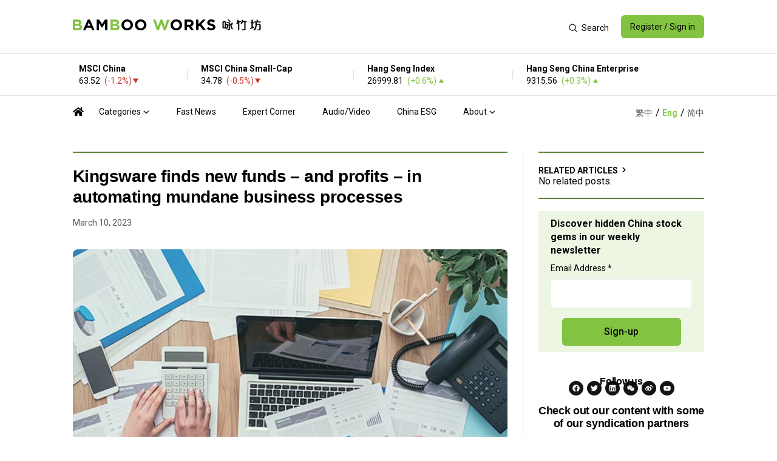

--- FILE ---
content_type: text/html; charset=UTF-8
request_url: https://thebambooworks.com/kingsware-finds-new-funds-and-profits-in-automating-mundane-business-processes/
body_size: 34030
content:
<!doctype html>
<html lang="en-GB">
<head>
	<meta charset="UTF-8">
	<meta name="viewport" content="width=device-width, initial-scale=1">
	<link rel="profile" href="https://gmpg.org/xfn/11">
	<meta name='robots' content='index, follow, max-image-preview:large, max-snippet:-1, max-video-preview:-1' />
<link rel="alternate" href="https://thebambooworks.com/kingsware-finds-new-funds-and-profits-in-automating-mundane-business-processes/" hreflang="en" />
<link rel="alternate" href="https://thebambooworks.com/cn/%e4%b8%93%e6%b3%a8%e4%b8%9a%e5%8a%a1%e6%b5%81%e7%a8%8b%e8%87%aa%e5%8a%a8%e5%8c%96-%e9%87%91%e6%99%ba%e7%bb%b4%e8%b5%84%e9%87%91%e5%88%a9%e6%b6%a6%e5%85%bc%e8%8e%b7/" hreflang="zh-CN" />
<link rel="alternate" href="https://thebambooworks.com/zh/%e5%b0%88%e6%b3%a8%e6%a5%ad%e5%8b%99%e6%b5%81%e7%a8%8b%e8%87%aa%e5%8b%95%e5%8c%96-%e9%87%91%e6%99%ba%e7%b6%ad%e8%b3%87%e9%87%91%e5%88%a9%e6%bd%a4%e5%85%bc%e7%8d%b2/" hreflang="zh-HK" />

	<!-- This site is optimized with the Yoast SEO plugin v20.1 - https://yoast.com/wordpress/plugins/seo/ -->
	<title>Kingsware finds new funds – and profits – in automating mundane business processes - Bamboo Works - China stock insights for global investors</title>
	<meta name="description" content="The Bamboo Works provides news on Chinese companies listed in Hong Kong and the United States, with a strong focus on mid-cap and also pre-IPO companies." />
	<link rel="canonical" href="https://thebambooworks.com/kingsware-finds-new-funds-and-profits-in-automating-mundane-business-processes/" />
	<meta property="og:locale" content="en_GB" />
	<meta property="og:locale:alternate" content="zh_CN" />
	<meta property="og:locale:alternate" content="zh_HK" />
	<meta property="og:type" content="article" />
	<meta property="og:title" content="Kingsware finds new funds – and profits – in automating mundane business processes - Bamboo Works - China stock insights for global investors" />
	<meta property="og:description" content="The Bamboo Works provides news on Chinese companies listed in Hong Kong and the United States, with a strong focus on mid-cap and also pre-IPO companies." />
	<meta property="og:url" content="https://thebambooworks.com/kingsware-finds-new-funds-and-profits-in-automating-mundane-business-processes/" />
	<meta property="og:site_name" content="Bamboo Works" />
	<meta property="article:publisher" content="https://fb.me/thebambooworks" />
	<meta property="article:published_time" content="2023-03-10T04:36:35+00:00" />
	<meta property="article:modified_time" content="2023-03-10T04:36:38+00:00" />
	<meta property="og:image" content="https://thebambooworks.com/wp-content/uploads/2023/03/Kingsware.jpg" />
	<meta property="og:image:width" content="900" />
	<meta property="og:image:height" content="600" />
	<meta property="og:image:type" content="image/jpeg" />
	<meta name="author" content="Jony Ho" />
	<meta name="twitter:card" content="summary_large_image" />
	<meta name="twitter:creator" content="@WorksBamboo" />
	<meta name="twitter:site" content="@WorksBamboo" />
	<meta name="twitter:label1" content="Written by" />
	<meta name="twitter:data1" content="Jony Ho" />
	<meta name="twitter:label2" content="Estimated reading time" />
	<meta name="twitter:data2" content="6 minutes" />
	<script type="application/ld+json" class="yoast-schema-graph">{"@context":"https://schema.org","@graph":[{"@type":"Article","@id":"https://thebambooworks.com/kingsware-finds-new-funds-and-profits-in-automating-mundane-business-processes/#article","isPartOf":{"@id":"https://thebambooworks.com/kingsware-finds-new-funds-and-profits-in-automating-mundane-business-processes/"},"author":{"name":"Jony Ho","@id":"https://thebambooworks.com/#/schema/person/5aaabf7b00038dfd6739cd4ce864ee12"},"headline":"Kingsware finds new funds – and profits – in automating mundane business processes","datePublished":"2023-03-10T04:36:35+00:00","dateModified":"2023-03-10T04:36:38+00:00","mainEntityOfPage":{"@id":"https://thebambooworks.com/kingsware-finds-new-funds-and-profits-in-automating-mundane-business-processes/"},"wordCount":1157,"publisher":{"@id":"https://thebambooworks.com/#organization"},"image":{"@id":"https://thebambooworks.com/kingsware-finds-new-funds-and-profits-in-automating-mundane-business-processes/#primaryimage"},"thumbnailUrl":"https://thebambooworks.com/wp-content/uploads/2023/03/Kingsware.jpg","keywords":["Funding","AI","Kingsware","Automate functions","Robotic process automation","Shenzhen Kingdom Sci-Tech"],"articleSection":["Ecommerce","AI/Infrastructure/Resources"],"inLanguage":"en-GB"},{"@type":"WebPage","@id":"https://thebambooworks.com/kingsware-finds-new-funds-and-profits-in-automating-mundane-business-processes/","url":"https://thebambooworks.com/kingsware-finds-new-funds-and-profits-in-automating-mundane-business-processes/","name":"Kingsware finds new funds – and profits – in automating mundane business processes - Bamboo Works - China stock insights for global investors","isPartOf":{"@id":"https://thebambooworks.com/#website"},"primaryImageOfPage":{"@id":"https://thebambooworks.com/kingsware-finds-new-funds-and-profits-in-automating-mundane-business-processes/#primaryimage"},"image":{"@id":"https://thebambooworks.com/kingsware-finds-new-funds-and-profits-in-automating-mundane-business-processes/#primaryimage"},"thumbnailUrl":"https://thebambooworks.com/wp-content/uploads/2023/03/Kingsware.jpg","datePublished":"2023-03-10T04:36:35+00:00","dateModified":"2023-03-10T04:36:38+00:00","description":"The Bamboo Works provides news on Chinese companies listed in Hong Kong and the United States, with a strong focus on mid-cap and also pre-IPO companies.","breadcrumb":{"@id":"https://thebambooworks.com/kingsware-finds-new-funds-and-profits-in-automating-mundane-business-processes/#breadcrumb"},"inLanguage":"en-GB","potentialAction":[{"@type":"ReadAction","target":["https://thebambooworks.com/kingsware-finds-new-funds-and-profits-in-automating-mundane-business-processes/"]}]},{"@type":"ImageObject","inLanguage":"en-GB","@id":"https://thebambooworks.com/kingsware-finds-new-funds-and-profits-in-automating-mundane-business-processes/#primaryimage","url":"https://thebambooworks.com/wp-content/uploads/2023/03/Kingsware.jpg","contentUrl":"https://thebambooworks.com/wp-content/uploads/2023/03/Kingsware.jpg","width":900,"height":600},{"@type":"BreadcrumbList","@id":"https://thebambooworks.com/kingsware-finds-new-funds-and-profits-in-automating-mundane-business-processes/#breadcrumb","itemListElement":[{"@type":"ListItem","position":1,"name":"主页","item":"https://thebambooworks.com/"},{"@type":"ListItem","position":2,"name":"Kingsware finds new funds – and profits – in automating mundane business processes"}]},{"@type":"WebSite","@id":"https://thebambooworks.com/#website","url":"https://thebambooworks.com/","name":"Bamboo Works","description":"China stock insights for global investors","publisher":{"@id":"https://thebambooworks.com/#organization"},"alternateName":"BBW","potentialAction":[{"@type":"SearchAction","target":{"@type":"EntryPoint","urlTemplate":"https://thebambooworks.com/?s={search_term_string}"},"query-input":"required name=search_term_string"}],"inLanguage":"en-GB"},{"@type":"Organization","@id":"https://thebambooworks.com/#organization","name":"Bamboo Works","url":"https://thebambooworks.com/","logo":{"@type":"ImageObject","inLanguage":"en-GB","@id":"https://thebambooworks.com/#/schema/logo/image/","url":"https://thebambooworks.com/wp-content/uploads/2023/06/BBW_logo_vertical.png","contentUrl":"https://thebambooworks.com/wp-content/uploads/2023/06/BBW_logo_vertical.png","width":1920,"height":575,"caption":"Bamboo Works"},"image":{"@id":"https://thebambooworks.com/#/schema/logo/image/"},"sameAs":["https://fb.me/thebambooworks","https://twitter.com/WorksBamboo","https://www.linkedin.com/company/80811964/"]},{"@type":"Person","@id":"https://thebambooworks.com/#/schema/person/5aaabf7b00038dfd6739cd4ce864ee12","name":"Jony Ho","image":{"@type":"ImageObject","inLanguage":"en-GB","@id":"https://thebambooworks.com/#/schema/person/image/","url":"https://secure.gravatar.com/avatar/11f7cec6ec67ee5d5c92f69a640c09ee?s=96&d=mm&r=g","contentUrl":"https://secure.gravatar.com/avatar/11f7cec6ec67ee5d5c92f69a640c09ee?s=96&d=mm&r=g","caption":"Jony Ho"},"url":""}]}</script>
	<!-- / Yoast SEO plugin. -->


<link rel='dns-prefetch' href='//static.addtoany.com' />
<link rel="alternate" type="application/rss+xml" title="Bamboo Works &raquo; Feed" href="https://thebambooworks.com/feed/" />
<link rel="alternate" type="application/rss+xml" title="Bamboo Works &raquo; Comments Feed" href="https://thebambooworks.com/comments/feed/" />
<link rel="alternate" type="application/rss+xml" title="Bamboo Works &raquo; Kingsware finds new funds – and profits – in automating mundane business processes Comments Feed" href="https://thebambooworks.com/kingsware-finds-new-funds-and-profits-in-automating-mundane-business-processes/feed/" />
            <!-- Start additional EOD css -->
            <style>
                .eod_toggle{
                    border: 1px solid #f06a40;
                }
                .eod_toggle span{
                    color: #f06a40;
                }
                .eod_toggle span.selected{
                    background-color: #f06a40;
                }
            </style>
            <!-- End additional EOD css -->
            <script>
window._wpemojiSettings = {"baseUrl":"https:\/\/s.w.org\/images\/core\/emoji\/14.0.0\/72x72\/","ext":".png","svgUrl":"https:\/\/s.w.org\/images\/core\/emoji\/14.0.0\/svg\/","svgExt":".svg","source":{"concatemoji":"https:\/\/thebambooworks.com\/wp-includes\/js\/wp-emoji-release.min.js?ver=6.1.9"}};
/*! This file is auto-generated */
!function(e,a,t){var n,r,o,i=a.createElement("canvas"),p=i.getContext&&i.getContext("2d");function s(e,t){var a=String.fromCharCode,e=(p.clearRect(0,0,i.width,i.height),p.fillText(a.apply(this,e),0,0),i.toDataURL());return p.clearRect(0,0,i.width,i.height),p.fillText(a.apply(this,t),0,0),e===i.toDataURL()}function c(e){var t=a.createElement("script");t.src=e,t.defer=t.type="text/javascript",a.getElementsByTagName("head")[0].appendChild(t)}for(o=Array("flag","emoji"),t.supports={everything:!0,everythingExceptFlag:!0},r=0;r<o.length;r++)t.supports[o[r]]=function(e){if(p&&p.fillText)switch(p.textBaseline="top",p.font="600 32px Arial",e){case"flag":return s([127987,65039,8205,9895,65039],[127987,65039,8203,9895,65039])?!1:!s([55356,56826,55356,56819],[55356,56826,8203,55356,56819])&&!s([55356,57332,56128,56423,56128,56418,56128,56421,56128,56430,56128,56423,56128,56447],[55356,57332,8203,56128,56423,8203,56128,56418,8203,56128,56421,8203,56128,56430,8203,56128,56423,8203,56128,56447]);case"emoji":return!s([129777,127995,8205,129778,127999],[129777,127995,8203,129778,127999])}return!1}(o[r]),t.supports.everything=t.supports.everything&&t.supports[o[r]],"flag"!==o[r]&&(t.supports.everythingExceptFlag=t.supports.everythingExceptFlag&&t.supports[o[r]]);t.supports.everythingExceptFlag=t.supports.everythingExceptFlag&&!t.supports.flag,t.DOMReady=!1,t.readyCallback=function(){t.DOMReady=!0},t.supports.everything||(n=function(){t.readyCallback()},a.addEventListener?(a.addEventListener("DOMContentLoaded",n,!1),e.addEventListener("load",n,!1)):(e.attachEvent("onload",n),a.attachEvent("onreadystatechange",function(){"complete"===a.readyState&&t.readyCallback()})),(e=t.source||{}).concatemoji?c(e.concatemoji):e.wpemoji&&e.twemoji&&(c(e.twemoji),c(e.wpemoji)))}(window,document,window._wpemojiSettings);
</script>
<style>
img.wp-smiley,
img.emoji {
	display: inline !important;
	border: none !important;
	box-shadow: none !important;
	height: 1em !important;
	width: 1em !important;
	margin: 0 0.07em !important;
	vertical-align: -0.1em !important;
	background: none !important;
	padding: 0 !important;
}
</style>
	<link rel='stylesheet' id='wp-block-library-css' href='https://thebambooworks.com/wp-includes/css/dist/block-library/style.min.css?ver=6.1.9' media='all' />
<link rel='stylesheet' id='classic-theme-styles-css' href='https://thebambooworks.com/wp-includes/css/classic-themes.min.css?ver=1' media='all' />
<style id='global-styles-inline-css'>
body{--wp--preset--color--black: #000000;--wp--preset--color--cyan-bluish-gray: #abb8c3;--wp--preset--color--white: #ffffff;--wp--preset--color--pale-pink: #f78da7;--wp--preset--color--vivid-red: #cf2e2e;--wp--preset--color--luminous-vivid-orange: #ff6900;--wp--preset--color--luminous-vivid-amber: #fcb900;--wp--preset--color--light-green-cyan: #7bdcb5;--wp--preset--color--vivid-green-cyan: #00d084;--wp--preset--color--pale-cyan-blue: #8ed1fc;--wp--preset--color--vivid-cyan-blue: #0693e3;--wp--preset--color--vivid-purple: #9b51e0;--wp--preset--gradient--vivid-cyan-blue-to-vivid-purple: linear-gradient(135deg,rgba(6,147,227,1) 0%,rgb(155,81,224) 100%);--wp--preset--gradient--light-green-cyan-to-vivid-green-cyan: linear-gradient(135deg,rgb(122,220,180) 0%,rgb(0,208,130) 100%);--wp--preset--gradient--luminous-vivid-amber-to-luminous-vivid-orange: linear-gradient(135deg,rgba(252,185,0,1) 0%,rgba(255,105,0,1) 100%);--wp--preset--gradient--luminous-vivid-orange-to-vivid-red: linear-gradient(135deg,rgba(255,105,0,1) 0%,rgb(207,46,46) 100%);--wp--preset--gradient--very-light-gray-to-cyan-bluish-gray: linear-gradient(135deg,rgb(238,238,238) 0%,rgb(169,184,195) 100%);--wp--preset--gradient--cool-to-warm-spectrum: linear-gradient(135deg,rgb(74,234,220) 0%,rgb(151,120,209) 20%,rgb(207,42,186) 40%,rgb(238,44,130) 60%,rgb(251,105,98) 80%,rgb(254,248,76) 100%);--wp--preset--gradient--blush-light-purple: linear-gradient(135deg,rgb(255,206,236) 0%,rgb(152,150,240) 100%);--wp--preset--gradient--blush-bordeaux: linear-gradient(135deg,rgb(254,205,165) 0%,rgb(254,45,45) 50%,rgb(107,0,62) 100%);--wp--preset--gradient--luminous-dusk: linear-gradient(135deg,rgb(255,203,112) 0%,rgb(199,81,192) 50%,rgb(65,88,208) 100%);--wp--preset--gradient--pale-ocean: linear-gradient(135deg,rgb(255,245,203) 0%,rgb(182,227,212) 50%,rgb(51,167,181) 100%);--wp--preset--gradient--electric-grass: linear-gradient(135deg,rgb(202,248,128) 0%,rgb(113,206,126) 100%);--wp--preset--gradient--midnight: linear-gradient(135deg,rgb(2,3,129) 0%,rgb(40,116,252) 100%);--wp--preset--duotone--dark-grayscale: url('#wp-duotone-dark-grayscale');--wp--preset--duotone--grayscale: url('#wp-duotone-grayscale');--wp--preset--duotone--purple-yellow: url('#wp-duotone-purple-yellow');--wp--preset--duotone--blue-red: url('#wp-duotone-blue-red');--wp--preset--duotone--midnight: url('#wp-duotone-midnight');--wp--preset--duotone--magenta-yellow: url('#wp-duotone-magenta-yellow');--wp--preset--duotone--purple-green: url('#wp-duotone-purple-green');--wp--preset--duotone--blue-orange: url('#wp-duotone-blue-orange');--wp--preset--font-size--small: 13px;--wp--preset--font-size--medium: 20px;--wp--preset--font-size--large: 36px;--wp--preset--font-size--x-large: 42px;--wp--preset--spacing--20: 0.44rem;--wp--preset--spacing--30: 0.67rem;--wp--preset--spacing--40: 1rem;--wp--preset--spacing--50: 1.5rem;--wp--preset--spacing--60: 2.25rem;--wp--preset--spacing--70: 3.38rem;--wp--preset--spacing--80: 5.06rem;}:where(.is-layout-flex){gap: 0.5em;}body .is-layout-flow > .alignleft{float: left;margin-inline-start: 0;margin-inline-end: 2em;}body .is-layout-flow > .alignright{float: right;margin-inline-start: 2em;margin-inline-end: 0;}body .is-layout-flow > .aligncenter{margin-left: auto !important;margin-right: auto !important;}body .is-layout-constrained > .alignleft{float: left;margin-inline-start: 0;margin-inline-end: 2em;}body .is-layout-constrained > .alignright{float: right;margin-inline-start: 2em;margin-inline-end: 0;}body .is-layout-constrained > .aligncenter{margin-left: auto !important;margin-right: auto !important;}body .is-layout-constrained > :where(:not(.alignleft):not(.alignright):not(.alignfull)){max-width: var(--wp--style--global--content-size);margin-left: auto !important;margin-right: auto !important;}body .is-layout-constrained > .alignwide{max-width: var(--wp--style--global--wide-size);}body .is-layout-flex{display: flex;}body .is-layout-flex{flex-wrap: wrap;align-items: center;}body .is-layout-flex > *{margin: 0;}:where(.wp-block-columns.is-layout-flex){gap: 2em;}.has-black-color{color: var(--wp--preset--color--black) !important;}.has-cyan-bluish-gray-color{color: var(--wp--preset--color--cyan-bluish-gray) !important;}.has-white-color{color: var(--wp--preset--color--white) !important;}.has-pale-pink-color{color: var(--wp--preset--color--pale-pink) !important;}.has-vivid-red-color{color: var(--wp--preset--color--vivid-red) !important;}.has-luminous-vivid-orange-color{color: var(--wp--preset--color--luminous-vivid-orange) !important;}.has-luminous-vivid-amber-color{color: var(--wp--preset--color--luminous-vivid-amber) !important;}.has-light-green-cyan-color{color: var(--wp--preset--color--light-green-cyan) !important;}.has-vivid-green-cyan-color{color: var(--wp--preset--color--vivid-green-cyan) !important;}.has-pale-cyan-blue-color{color: var(--wp--preset--color--pale-cyan-blue) !important;}.has-vivid-cyan-blue-color{color: var(--wp--preset--color--vivid-cyan-blue) !important;}.has-vivid-purple-color{color: var(--wp--preset--color--vivid-purple) !important;}.has-black-background-color{background-color: var(--wp--preset--color--black) !important;}.has-cyan-bluish-gray-background-color{background-color: var(--wp--preset--color--cyan-bluish-gray) !important;}.has-white-background-color{background-color: var(--wp--preset--color--white) !important;}.has-pale-pink-background-color{background-color: var(--wp--preset--color--pale-pink) !important;}.has-vivid-red-background-color{background-color: var(--wp--preset--color--vivid-red) !important;}.has-luminous-vivid-orange-background-color{background-color: var(--wp--preset--color--luminous-vivid-orange) !important;}.has-luminous-vivid-amber-background-color{background-color: var(--wp--preset--color--luminous-vivid-amber) !important;}.has-light-green-cyan-background-color{background-color: var(--wp--preset--color--light-green-cyan) !important;}.has-vivid-green-cyan-background-color{background-color: var(--wp--preset--color--vivid-green-cyan) !important;}.has-pale-cyan-blue-background-color{background-color: var(--wp--preset--color--pale-cyan-blue) !important;}.has-vivid-cyan-blue-background-color{background-color: var(--wp--preset--color--vivid-cyan-blue) !important;}.has-vivid-purple-background-color{background-color: var(--wp--preset--color--vivid-purple) !important;}.has-black-border-color{border-color: var(--wp--preset--color--black) !important;}.has-cyan-bluish-gray-border-color{border-color: var(--wp--preset--color--cyan-bluish-gray) !important;}.has-white-border-color{border-color: var(--wp--preset--color--white) !important;}.has-pale-pink-border-color{border-color: var(--wp--preset--color--pale-pink) !important;}.has-vivid-red-border-color{border-color: var(--wp--preset--color--vivid-red) !important;}.has-luminous-vivid-orange-border-color{border-color: var(--wp--preset--color--luminous-vivid-orange) !important;}.has-luminous-vivid-amber-border-color{border-color: var(--wp--preset--color--luminous-vivid-amber) !important;}.has-light-green-cyan-border-color{border-color: var(--wp--preset--color--light-green-cyan) !important;}.has-vivid-green-cyan-border-color{border-color: var(--wp--preset--color--vivid-green-cyan) !important;}.has-pale-cyan-blue-border-color{border-color: var(--wp--preset--color--pale-cyan-blue) !important;}.has-vivid-cyan-blue-border-color{border-color: var(--wp--preset--color--vivid-cyan-blue) !important;}.has-vivid-purple-border-color{border-color: var(--wp--preset--color--vivid-purple) !important;}.has-vivid-cyan-blue-to-vivid-purple-gradient-background{background: var(--wp--preset--gradient--vivid-cyan-blue-to-vivid-purple) !important;}.has-light-green-cyan-to-vivid-green-cyan-gradient-background{background: var(--wp--preset--gradient--light-green-cyan-to-vivid-green-cyan) !important;}.has-luminous-vivid-amber-to-luminous-vivid-orange-gradient-background{background: var(--wp--preset--gradient--luminous-vivid-amber-to-luminous-vivid-orange) !important;}.has-luminous-vivid-orange-to-vivid-red-gradient-background{background: var(--wp--preset--gradient--luminous-vivid-orange-to-vivid-red) !important;}.has-very-light-gray-to-cyan-bluish-gray-gradient-background{background: var(--wp--preset--gradient--very-light-gray-to-cyan-bluish-gray) !important;}.has-cool-to-warm-spectrum-gradient-background{background: var(--wp--preset--gradient--cool-to-warm-spectrum) !important;}.has-blush-light-purple-gradient-background{background: var(--wp--preset--gradient--blush-light-purple) !important;}.has-blush-bordeaux-gradient-background{background: var(--wp--preset--gradient--blush-bordeaux) !important;}.has-luminous-dusk-gradient-background{background: var(--wp--preset--gradient--luminous-dusk) !important;}.has-pale-ocean-gradient-background{background: var(--wp--preset--gradient--pale-ocean) !important;}.has-electric-grass-gradient-background{background: var(--wp--preset--gradient--electric-grass) !important;}.has-midnight-gradient-background{background: var(--wp--preset--gradient--midnight) !important;}.has-small-font-size{font-size: var(--wp--preset--font-size--small) !important;}.has-medium-font-size{font-size: var(--wp--preset--font-size--medium) !important;}.has-large-font-size{font-size: var(--wp--preset--font-size--large) !important;}.has-x-large-font-size{font-size: var(--wp--preset--font-size--x-large) !important;}
.wp-block-navigation a:where(:not(.wp-element-button)){color: inherit;}
:where(.wp-block-columns.is-layout-flex){gap: 2em;}
.wp-block-pullquote{font-size: 1.5em;line-height: 1.6;}
</style>
<link rel='stylesheet' id='contact-form-7-css' href='https://thebambooworks.com/wp-content/plugins/contact-form-7/includes/css/styles.css?ver=5.7.4' media='all' />
<link rel='stylesheet' id='eod_stock-prices-plugin-css' href='https://thebambooworks.com/wp-content/plugins/live-stock-prices-for-wordpress/css/eod-stock-prices.css?ver=1.10.2' media='all' />
<link rel='stylesheet' id='simplebar-css' href='https://thebambooworks.com/wp-content/plugins/live-stock-prices-for-wordpress/css/simplebar.css?ver=6.1.9' media='all' />
<link rel='stylesheet' id='bbw-stock-data-css' href='https://thebambooworks.com/wp-content/plugins/bbw-stock-data/resources/dist/index.css?ver=6.1.9' media='all' />
<link rel='stylesheet' id='bbw-subscription-css' href='https://thebambooworks.com/wp-content/plugins/bbw-stock-subscription-manager/assets/main.css?ver=1.0.0' media='all' />
<link rel='stylesheet' id='hello-elementor-css' href='https://thebambooworks.com/wp-content/themes/hello-elementor/style.min.css?ver=3.0.1' media='all' />
<link rel='stylesheet' id='hello-elementor-theme-style-css' href='https://thebambooworks.com/wp-content/themes/hello-elementor/theme.min.css?ver=3.0.1' media='all' />
<link rel='stylesheet' id='hello-elementor-header-footer-css' href='https://thebambooworks.com/wp-content/themes/hello-elementor/header-footer.min.css?ver=3.0.1' media='all' />
<link rel='stylesheet' id='elementor-frontend-css' href='https://thebambooworks.com/wp-content/uploads/elementor/css/custom-frontend.min.css?ver=1763873866' media='all' />
<link rel='stylesheet' id='elementor-post-95-css' href='https://thebambooworks.com/wp-content/uploads/elementor/css/post-95.css?ver=1763873866' media='all' />
<link rel='stylesheet' id='addtoany-css' href='https://thebambooworks.com/wp-content/plugins/add-to-any/addtoany.min.css?ver=1.16' media='all' />
<style id='addtoany-inline-css'>
@media screen and (min-width:0px){
.a2a_floating_style.a2a_default_style{display:none;}
}
</style>
<link rel='stylesheet' id='elementor-icons-css' href='https://thebambooworks.com/wp-content/plugins/elementor/assets/lib/eicons/css/elementor-icons.min.css?ver=5.25.0' media='all' />
<link rel='stylesheet' id='hello-elementor-child-style-css' href='https://thebambooworks.com/wp-content/themes/hello-elementor-master-child24/style.css?v=0.89590800+1768380870&#038;ver=1.0.0' media='all' />
<link rel='stylesheet' id='um_modal-css' href='https://thebambooworks.com/wp-content/plugins/ultimate-member/assets/css/um-modal.min.css?ver=2.8.4' media='all' />
<link rel='stylesheet' id='um_responsive-css' href='https://thebambooworks.com/wp-content/plugins/ultimate-member/assets/css/um-responsive.min.css?ver=2.8.4' media='all' />
<link rel='stylesheet' id='bambooworks-styles-css' href='https://thebambooworks.com/wp-content/themes/hello-elementor-master-child24/frontend/dist/styles/main.css?ver=6.1.9' media='all' />
<link rel='stylesheet' id='bambooworks-stock-chart-css' href='https://thebambooworks.com/wp-content/themes/hello-elementor-master-child24/frontend/dist/styles/stock-chart.css?ver=6.1.9' media='all' />
<link rel='stylesheet' id='google-fonts-1-css' href='https://fonts.googleapis.com/css?family=Roboto%3A100%2C100italic%2C200%2C200italic%2C300%2C300italic%2C400%2C400italic%2C500%2C500italic%2C600%2C600italic%2C700%2C700italic%2C800%2C800italic%2C900%2C900italic&#038;display=auto&#038;ver=6.1.9' media='all' />
<link rel="preconnect" href="https://fonts.gstatic.com/" crossorigin><script type="text/javascript">
            window._nslDOMReady = (function () {
                const executedCallbacks = new Set();
            
                return function (callback) {
                    /**
                    * Third parties might dispatch DOMContentLoaded events, so we need to ensure that we only run our callback once!
                    */
                    if (executedCallbacks.has(callback)) return;
            
                    const wrappedCallback = function () {
                        if (executedCallbacks.has(callback)) return;
                        executedCallbacks.add(callback);
                        callback();
                    };
            
                    if (document.readyState === "complete" || document.readyState === "interactive") {
                        wrappedCallback();
                    } else {
                        document.addEventListener("DOMContentLoaded", wrappedCallback);
                    }
                };
            })();
        </script><script id='addtoany-core-js-before'>
window.a2a_config=window.a2a_config||{};a2a_config.callbacks=[];a2a_config.overlays=[];a2a_config.templates={};a2a_localize = {
	Share: "Share",
	Save: "Save",
	Subscribe: "Subscribe",
	Email: "Email",
	Bookmark: "Bookmark",
	ShowAll: "Show All",
	ShowLess: "Show less",
	FindServices: "Find service(s)",
	FindAnyServiceToAddTo: "Instantly find any service to add to",
	PoweredBy: "Powered by",
	ShareViaEmail: "Share via email",
	SubscribeViaEmail: "Subscribe via email",
	BookmarkInYourBrowser: "Bookmark in your browser",
	BookmarkInstructions: "Press Ctrl+D or \u2318+D to bookmark this page",
	AddToYourFavorites: "Add to your favourites",
	SendFromWebOrProgram: "Send from any email address or email program",
	EmailProgram: "Email program",
	More: "More&#8230;",
	ThanksForSharing: "Thanks for sharing!",
	ThanksForFollowing: "Thanks for following!"
};

a2a_config.onclick=1;
</script>
<script async src='https://static.addtoany.com/menu/page.js' id='addtoany-core-js'></script>
<script src='https://thebambooworks.com/wp-includes/js/jquery/jquery.min.js?ver=3.6.1' id='jquery-core-js'></script>
<script src='https://thebambooworks.com/wp-includes/js/jquery/jquery-migrate.min.js?ver=3.3.2' id='jquery-migrate-js'></script>
<script async src='https://thebambooworks.com/wp-content/plugins/add-to-any/addtoany.min.js?ver=1.1' id='addtoany-jquery-js'></script>
<script id='eod_stock-prices-plugin-js-extra'>
var eod_display_settings = {"evolution_type":"percent","ndap":"2","ndape":"1","fd_no_data_warning":"1","news_ajax":"1","financial_hierarchy":{"Earnings->History":{"Earnings":{"list":{"History":{"timeline":"quarterly","list":{"beforeAfterMarket":{"title":"Before After Market"},"currency":{"title":"Currency"},"epsActual":{"title":"EPS Actual"},"epsEstimate":{"title":"EPS Estimate"},"epsDifference":{"title":"EPS Difference"},"surprisePercent":{"title":"Surprise Percent"}}}}}},"Earnings->Trend":{"Earnings":{"list":{"Trend":{"timeline":"quarterly","list":{"period":{"title":"Period"},"growth":{"title":"Growth"},"earningsEstimateAvg":{"title":"Earnings Estimate Avg"},"earningsEstimateLow":{"title":"Earnings Estimate Low"},"earningsEstimateHigh":{"title":"Earnings Estimate High"},"earningsEstimateYearAgoEps":{"title":"Earnings Estimate Year Ago EPS"},"earningsEstimateNumberOfAnalysts":{"title":"Earnings Estimate Number of Analysts"},"earningsEstimateGrowth":{"title":"Earnings Estimate Growth"},"revenueEstimateAvg":{"title":"Revenue Estimate Avg"},"revenueEstimateLow":{"title":"Revenue Estimate Low"},"revenueEstimateHigh":{"title":"Revenue Estimate High"},"revenueEstimateYearAgoEps":{"title":"Revenue Estimate Year Ago EPS"},"revenueEstimateNumberOfAnalysts":{"title":"Revenue Estimate Number of Analysts"},"revenueEstimateGrowth":{"title":"Revenue Estimate Growth"},"epsTrendCurrent":{"title":"EPS Trend Current"},"epsTrend7daysAgo":{"title":"EPS Trend 7 days Ago"},"epsTrend30daysAgo":{"title":"EPS Trend 30 days Ago"},"epsTrend60daysAgo":{"title":"EPS Trend 60 days Ago"},"epsTrend90daysAgo":{"title":"EPS Trend 90 days Ago"},"epsRevisionsUpLast7days":{"title":"EPS Revisions up Last 7 days"},"epsRevisionsUpLast30days":{"title":"EPS Revisions up Last 30 days"},"epsRevisionsDownLast7days":{"title":"EPS Revisions down Last 7 days"},"epsRevisionsDownLast30days":{"title":"EPS Revisions down Last 30 days"}}}}}},"Earnings->Annual":{"Earnings":{"list":{"Annual":{"timeline":"yearly","list":{"epsActual":{"title":"EPS Actual"}}}}}},"Financials->Balance_Sheet":{"Financials":{"list":{"Balance_Sheet":{"timeline":"both","list":{"currency_symbol":{"title":"Currency Symbol"},"totalAssets":{"title":"Total Assets","type":"number"},"intangibleAssets":{"title":"Intangible Assets"},"earningAssets":{"title":"Earning Assets"},"otherCurrentAssets":{"title":"Other Current Assets"},"totalLiab":{"title":"Total Liab"},"totalStockholderEquity":{"title":"Total Stockholder Equity"},"deferredLongTermLiab":{"title":"Deferred Long Term Liab"},"otherCurrentLiab":{"title":"Other Current Liab"},"commonStock":{"title":"Common Stock"},"retainedEarnings":{"title":"Retained Earnings"},"otherLiab":{"title":"Other Liab"},"goodWill":{"title":"Good Will"},"otherAssets":{"title":"Other Assets"},"cash":{"title":"Cash"},"totalCurrentLiabilities":{"title":"Total Current Liabilities"},"netDebt":{"title":"Net Debt"},"shortTermDebt":{"title":"Short Term Debt"},"shortLongTermDebt":{"title":"Short Long Term Debt"},"shortLongTermDebtTotal":{"title":"Short Long Term Debt Total"},"otherStockholderEquity":{"title":"Other Stockholder Equity"},"propertyPlantEquipment":{"title":"Property Plant Equipment"},"totalCurrentAssets":{"title":"Total Current Assets"},"longTermInvestments":{"title":"Long Term Investments"},"netTangibleAssets":{"title":"Net Tangible Assets"},"shortTermInvestments":{"title":"Short Term Investments"},"netReceivables":{"title":"Net Receivables"},"longTermDebt":{"title":"Long TermDebt"},"inventory":{"title":"Inventory"},"accountsPayable":{"title":"Accounts Payable"},"totalPermanentEquity":{"title":"Total Permanent Equity"},"noncontrollingInterestInConsolidatedEntity":{"title":"Non Controlling Interest In Consolidated Entity"},"temporaryEquityRedeemableNoncontrollingInterests":{"title":"Temporary Equity Redeemable Non Controlling Interests"},"accumulatedOtherComprehensiveIncome":{"title":"Accumulated Other Comprehensive Income"},"additionalPaidInCapital":{"title":"Additional Paid In Capital"},"commonStockTotalEquity":{"title":"Common Stock Total Equity"},"preferredStockTotalEquity":{"title":"Preferred Stock Total Equity"},"retainedEarningsTotalEquity":{"title":"Retained Earnings Total Equity"},"treasuryStock":{"title":"Treasury Stock"},"accumulatedAmortization":{"title":"Accumulated Amortization"},"nonCurrrentAssetsOther":{"title":"Non Current Assets Other"},"deferredLongTermAssetCharges":{"title":"Deferred Long Term Asset Charges"},"nonCurrentAssetsTotal":{"title":"Non Current Assets Total"},"capitalLeaseObligations":{"title":"Capital Lease Obligations"},"longTermDebtTotal":{"title":"Long Term Debt Total"},"nonCurrentLiabilitiesOther":{"title":"Non Current Liabilities Other"},"nonCurrentLiabilitiesTotal":{"title":"Non Current Liabilities Total"},"negativeGoodwill":{"title":"Negative Goodwill"},"warrants":{"title":"Warrants"},"preferredStockRedeemable":{"title":"Preferred Stock Redeemable"},"capitalSurpluse":{"title":"Capital Surplus"},"liabilitiesAndStockholdersEquity":{"title":"Liabilities And Stockholders Equity"},"cashAndShortTermInvestments":{"title":"Cash AndShort Term Investments"},"propertyPlantAndEquipmentGross":{"title":"Property Plant And Equipment Gross"},"propertyPlantAndEquipmentNet":{"title":"Property Plant And Equipment Net"},"accumulatedDepreciation":{"title":"Accumulated Depreciation"},"netWorkingCapital":{"title":"Net Working Capital"},"netInvestedCapital":{"title":"Net Invested Capital"},"commonStockSharesOutstanding":{"title":"Common Stock Shares Outstanding"}}}}}},"Financials->Cash_Flow":{"Financials":{"list":{"Cash_Flow":{"timeline":"both","list":{"currency_symbol":{"title":"Currency Symbol"},"investments":{"title":"Investments"},"changeToLiabilities":{"title":"Change to Liabilities"},"totalCashflowsFromInvestingActivities":{"title":"Total Cash Flows From Investing Activities"},"netBorrowings":{"title":"Net Borrowings"},"totalCashFromFinancingActivities":{"title":"Total Cash from Financing Activities"},"changeToOperatingActivities":{"title":"Change to Operating Activities"},"netIncome":{"title":"Net Income"},"changeInCash":{"title":"Change in Cash"},"beginPeriodCashFlow":{"title":"Begin Period Cash Flow"},"endPeriodCashFlow":{"title":"End Period Cash Flow"},"totalCashFromOperatingActivities":{"title":"Total Cash From Operating Activities"},"depreciation":{"title":"Depreciation"},"otherCashflowsFromInvestingActivities":{"title":"Other Cash Flows from Investing Activities"},"dividendsPaid":{"title":"Dividends Paid"},"changeToInventory":{"title":"Change to Inventory"},"changeToAccountReceivables":{"title":"Change to Account Receivables"},"salePurchaseOfStock":{"title":"Sale Purchase of Stock"},"otherCashflowsFromFinancingActivities":{"title":"Other Cash Flows from Financing Activities"},"changeToNetincome":{"title":"Change to Net Income"},"capitalExpenditures":{"title":"Capital Expenditures"},"changeReceivables":{"title":"Change Receivables"},"cashFlowsOtherOperating":{"title":"Cash Flows Other Operating"},"exchangeRateChanges":{"title":"Exchange Rate Changes"},"cashAndCashEquivalentsChanges":{"title":"Cash and Cash Equivalents Changes"},"changeInWorkingCapital":{"title":"Change in Working Capital"},"otherNonCashItems":{"title":"Other Non Cash Items"},"freeCashFlow":{"title":"Free Cash Flow"}}}}}},"Financials->Income_Statement":{"Financials":{"list":{"Income_Statement":{"timeline":"both","list":{"currency_symbol":{"title":"Currency Symbol"},"researchDevelopment":{"title":"Research Development"},"effectOfAccountingCharges":{"title":"Effect of Accounting Charges"},"incomeBeforeTax":{"title":"Income Before Tax"},"minorityInterest":{"title":"Minority Interest"},"netIncome":{"title":"Net Income"},"sellingGeneralAdministrative":{"title":"Selling General Administrative"},"sellingAndMarketingExpenses":{"title":"Selling and Marketing Expenses"},"grossProfit":{"title":"Gross Profit"},"reconciledDepreciation":{"title":"Reconciled Depreciation"},"ebit":{"title":"EBIT"},"ebitda":{"title":"EBITDA"},"depreciationAndAmortization":{"title":"Depreciation and Amortization"},"nonOperatingIncomeNetOther":{"title":"Non Operating Income Net Other"},"operatingIncome":{"title":"Operating Income"},"otherOperatingExpenses":{"title":"Other Operating Expenses"},"interestExpense":{"title":"Interest Expense"},"taxProvision":{"title":"Tax Provision"},"interestIncome":{"title":"Interest Income"},"netInterestIncome":{"title":"Net Interest Income"},"extraordinaryItems":{"title":"Extraordinary Items"},"nonRecurring":{"title":"Non Recurring"},"otherItems":{"title":"Other Items"},"incomeTaxExpense":{"title":"Income Tax Expense"},"totalRevenue":{"title":"Total Revenue"},"totalOperatingExpenses":{"title":"Total Operating Expenses"},"costOfRevenue":{"title":"Cost of Revenue"},"totalOtherIncomeExpenseNet":{"title":"Total Other Income Expense Net"},"discontinuedOperations":{"title":"Discontinued Operations"},"netIncomeFromContinuingOps":{"title":"Net Income From Continuing Ops"},"netIncomeApplicableToCommonShares":{"title":"Net Income Applicable to Common Shares"},"preferredStockAndOtherAdjustments":{"title":"Preferred Stock and Other Adjustments"}}}}}}}};
var eod_service_data = {"converter_targets":{"cc":["1GOLD","1INCH","1WO","2GIVE","42","4ART","777","A","A5T","AAA","AAC","AAVE","ABAT","Abet","ABL","ABT","ABUSD","ABYSS","AC","ACA1","ACES","ACH","ACH1","ACM","ACOIN","ACS","ACT","ACTINIUM","ADA","ADABEAR","ADADOWN","ADAI","ADAUP","ADAX","ADB","ADC","ADEL","ADI","ADK","ADM","ADP","ADS","ADX","ADZ","AE","AEON","AERGO","AET","aEth","AFC1","AfroX","AGIX","AGVC","AIB","AIM","AION","AITRA","AK12","AKA","AKN","ALAYA","ALBT","ALCHEMY","ALEPH","ALG","ALGO","ALIAS","ALICE","ALINK","ALLBI","ALPA","ALPACA","ALY","AMA","AMB","AME","AMKR","AMLT","AMN","AMO","AMON","AMP","AMS","ANC","ANC1","ANG","ANI","ANT","ANY","AOA","AOG","APC","APE3","APIX","APL","APM","APOLLON-LIMASSOL","APPC","APT","APT21794","APY","AR","ARAW","ARB","ARB11841","ARCH","ARCO","ARDR","AREPA","ARGUS","ARIA20","ARK","ARMOR","ARO","ARPA","ARQ","ARRR","ARX","ASAFE","ASKO","ASM","ASP","AST","ASTR","ASTRO1","ASY","ATB","ATL","ATM1","ATMOS","ATOM","ATP","ATT","ATUSD","AUC","AUCTION","AUDIO","AUDT","AUR","AUSCM","AUTO1","AUTOFARM","AUX","AV","AVAX","AVT","AWG","AXE","AXEL","AXIOM","AXIS","AXPR","AXS","AZUKI","B20","B3X","BAC","BADGER","BAKE","BAL","BALI","BAMBOO","BAN","BANCA","BAND","BAO","BAS","BASIC","BAT","BBP","BBS","BC","BCA","BCD","BCDN","BCH","BCN","BCNT","BDCC","BDP","BDT","BEAM","BELA","BERN","BERRY","BEST","BETA1","BETH","BF","BFT","BGB","BHD","BHIG","BID","BIDAO","BIFI","BIGONE-TOKEN","BIP","BIR","BIS","BIT1","BITB","BITC","BITCNY","BITCOIN-CLASSIC","BITCOIN-FILE","BITCOINV","BITCOIVA","BITO","BITS","BITSTAR","BITSTEN-TOKEN","BIX","BIZZ","BKK","BLAZR","BLINK","BLK","BLOCK","BLTG","BLU","BLUR","BLY","BLZ","BMI","BMX","BNA","BNANA","BNB","BNBDOWN","BNBUP","BNOX","BNS","BNSD","BNT","BOLI","BOMB","BOND","BONDLY","BONO","BOSON","BOUTS","BPLC","BPS","BRD","BREW","BRY","BRZE","BSC","BSD","BSOV","BSP","BSTY","BSV","BSY","BT","BTA","BTC","BTC2","BTCB","BTCDOWN","BTCHG","BTCR","BTCST","BTCV","BTG","BTG1","BTM","BTO","BTR","BTRL","BTRS","BTS","BTSE","BTT","BTU","BTX","BTZC","BUB","BUNNY","BUP","BURN","BUSD","BUX","BUXCOIN","BUY","BUZZ","BVOL","BXA","BXC","C2","C20","C98","CAB","CAKE","CAMP","CANN","CARBON","CAS","CASH","CAT","CATT","CBANK","CBC","CBK","CBM","CBSE","CCA","CCO","CCX","CCXX","CDAI","CDEX","CEL","CENNZ","CERE","CF","CFX","CHAIN","CHART","CHAT","CHEESE","CHESS","CHESS10974","CHFT","CHI","CHP","CHR","CHSB","CHX","CHZ","CIX100","CJ","CKB","CLAM","CLIQ","CLO","CLOAK","CLR","CLT","CLUB","CLV","CLX","CMT","CNB","CND","CNFI","CNNC","CNNS","CNS","CNT","CNTM","CNX","COAL","COCOS","COFI","COLX","COMBO","COMET","COMP5692","CONTENTBOX","CONX","CORAL","CORE","CORN","CORX","COS","COSM","COT","COTI","COV","COVA","COVAL","CPOOL","CRBN","CRDT","CRE","CREAM","CREP","CRM","CRO","CRPT","CRU","CRV","CRW","CRYPTOBHARATCOIN","CSC","CSPR","CTCN","CTI","CTK","CTK4807","CTL","CTSI","CUBE1","CUDOS","CURE","CURIO-GOVERNANCE","CUSDC","CUSDT","CV","CVC","CVNT","CVP","CVR","CVX","CWBTC","CWS","CXC","CXO","CXT","CYL","D","DAAPL","DACC","DAD","DAI","DAPP","DAPPT","DAR","DARA","DARK-ENERGY-CRYSTALS","DASH","DASHG","DATP","DAV","DAX","DBC","DCN","DCNTR","DCR","DDD","DDIM","DDK","DDRT","DECURIAN","DEFI","DEFIBOX","DEGO","DEM","DENT","DEP","DEQ","DERI","DEUS","DEXE","DEXG","DFGL","DFL","DFT","DGB","DGC","DGD","DGP","DGX","DHT","DIA","DIAMOND","DIC","DIGEX","DIGG","DIGITAL-RESERVE-CURRENCY","DIME","DIP","DIPPER-NETWORK","DKA","DLC","DLT","DMD","DMG","DMS","DMT","DMTC","DMX","DNA","DNT","DOGE","DOKI","DONU","DOT","DOUGH","DPI","DRC","DREAMCOIN","DREP","DRGN","DRM","DSD","DTA","DTC","DTEP","DTX","DUCK","DUSD","DUSK","DVI","DVT","DX","DYDX","DYP","EARN-DEFI","EARN","EARNBET","EC","ECELL","ECO-VALUE-COIN","ECOIN","ECU","EDG","EDGELESS","EDI","EDRC","EFI","EGEM","EGG","EGLD","EKO","EKT","ELD","ELEC","ELF","EMC","EMC2","ENG","ENQ","ENS","ENT","EOS","EOSDT","EOST","EPAN","EPIC","EQUAD","ERC20","ERG","ES","ESD","ESRC","ESS","ESTI","ETC","ETGP","ETH","ETH20SMACO","ETHBTCRSI","ETHIX","ETHM","ETHMACOAPY","ETHO","ETHPA","ETHUP","ETHW","ETN","ETNX","ETP","EUC","EUNO","EURS","EURU","EVC","EVIL","EVN","EVX","EVZ","EWT","EXE","EXM","EXO","EXP","EXRN","EYES","EZ","F1C","FACEBOOK-TOKENIZED-STOCK-BITTREX","FAR","FARM","FAST","FB11308","FBN","FDZ","FET","FEX","FFYI","FIC","FIDA","FIL","FIN","FIRE-PROTOCOL","FIRMACHAIN","FIRO","FIS","FIT","FKX","FLEX","FLIXX","FLL","FLM1","FLO","FLOKI","FLOW","FLR","FMA","FNK","FNX","FOL","FOR","FORTH","FOUR","FOX","FRA","FRAX","FRC","FRED","FREE","FRN","FRST","FS","FSC","FSCC","FSHN","FSN","FSW","FTC","FTI","FTM","FTT","FTX","FTXT","FUEL","FUN","FUND","FUSE","FUZZ","FWT","FX","FX1","FXS","FYD","FYP","GAL","GAL11877","GALA","GAME","GARD","GAS","GB","GBX","GBYTE","GCN","GCR","GDAO","GDC","GEM","GEN","GENE1","GET","GFARM2","GGTK","GHOST","GHOSTPRISM","GHST","GIO","GLC","GLEEC","GLM","GLMR","GLS","GLT","GM","GME","GMNG","GMX","GMX11857","GNO","GNS","GNX","GNY","GOD","GOF","GOHELPFUND","GOLD","GOLDEN-TOKEN","GOSS","GPKR","GRAP","GRC","GRFT","GRIM-EVO","GRIN","GRLC","GRS","GSC","GSR","GSWAP","GTF","GTO","GTX","GUAP","GUCCIONECOIN","GUM","GUSD","GVT","GXC","GXT","GZIL","HAKKA","HANDY","HARD","HAVY","HB","HBAR","HBD","HBDC","HBN","HBO","HBTC","HBX","HEDG","HEGIC","HERB","HEX","HEZ","HFT","HFT22461","HGET","HH","HIBS","HIT","HMQ","HNC","HNS","HNST","HNT","HNY","HOGE","HOT","HOT1","HPS","HPT","HPY","HT","HTML","HTR","HUB","HUM","HUNT","HUSD","HUSH","HUSL","HVCO","HVN","HYDRA","HYDRO","HYVE","IBANK","IBP","IBS","IC","ICH","ICHI","ICOB","ICON","IDEA","IDEX","IDH","IDK","IDLE","IETHEREUM","IFT","IG","IHT","ILC","ILV","IMS","IMT","IND","INDEX","INJ","INK","INN","INSUR","INT","INTRATIO","INXT","ION","IOTX","IPL","IPX","IQ","IQCASH","IQN","IRA","IRD","IRIS","ISIKC","ISP","ISR","ITAM","IXC","IZE","JADE","JAR","JASMY","JBX","JCC","JET","JEWEL","JFC","JFI","JGN","JNTR","JOE","JOINT","JRT","JST","JUP","KAI","KAN","KARMA","KAT","KAVA","KCASH","KCS","KDA","KDAG","KEMA","KEYFI","KEYT","KGC","KIF","KIN","KISHU","KLAY","KLIMA","KLKS","KLP","KMD","KNC","KNDC","KNT","KOBO","KOK","KP3R","KRB","KRL","KRT","KSM","KSS","KURT","KUV","KXC","KZC","L2","LANA","LAZIO","LBA","LBC","LBK","LBTC","LBXC","LCG","LDN","LDO","LEAD","LEMO","LEO","LET","LGCY","LHB","LIBARTYSHARETOKEN","LIBFX","LIEN","LIKE","LINA","LINA7102","LINEAR","LINK","LINKA","LINKBEAR","LINKETHPA","LINKPT","LIT1","LITION","LIVE","LKN","LN","LNC","LNT","LOC","LOG","LOOM","LOON","LOV","LPOOL","LPT","LQDR","LRC","LSK","LSV","LTC","LTCR","LTCU","LTHN","LTK","LTO","LTX","LUA","LUN","LUNA1","LUNES","LUX","LYM","LYR","LYXe","MACH","MAID","MAN","MANA","MANNA","MAP","MAPR","MAPS","MARSCOIN","MARTK","MAS","MASK8536","MASQ","MASS","MATH","MATIC","MATTER","MAX-EXCHANGE-TOKEN","MAX","MAY","MBL","MBOX","MC","MCB","MCH","MCOBIT","MCPC","MDA","MDM","MDX","MED","MEDIC","MEMBRANA","MEME","MEMETIC","META","METIS","MFG","MICRO","MIDAS","MIN","MINA","MINI","MINTCOIN","MINTME","MIOTA","MIRROR","MITH","MITX","MIX","MKR","MLN","MLR","MM","MMO","MNTIS","MOB","MOC","MODEX","MODIC","MOF","MOJO","MOLK","MONA","MONAVALE","MORE","MORPHER","MOTA","MOTO","MOVR","MPH","MRPH","MRX","MSB","MSR","MST","MSTR","MSWAP","MT","MTA","MTH","MTL","MTLX","MTN","MTRG","MTS","MTV","MULTI","MUSE","MUST","MVEDA","MVP","MWC","MX","MXC","MYST","NANJ","NAS","NAV","NAVI","NAX","NBC","NBOT","NBXC","NCT","NDAU","NDX","NEAR","NEBL","NEBO","NEO","NESTEGG-COIN","NETKO","NEU","NEVA","NEW","NEXO","NFT9816","NFUP","NFXC","NGC","NIF","NIM","NKN","NLC2","NMC","NMR","NOIA","NOTE","NOW","NPXS","NRG","NRP","NSBT","NSURE","NTB","NTK","NTR","NTRN","NTX13198","NUT","NVDA","NWC","NXS","NXT","NYC","OBSR","OBTC","OCE","OCEAN","OCN","OCP","OCT","ODEM","OG","OGN","OGO","OIN","OK","OKT","OLT","OLY","OM","OMC","OMG","OMNI","ONC","ONE","ONES","ONION","ONS","ONT","ONTOLOGY-GAS","ONX","OP","OPAL","OPCT","OPEN-PLATFORM","OPNN","ORACOLXOR","ORAI","ORB","ORC","OSB","OSMO","OST","OTB","OTO","OUSD","OVR","OXT","PAC","PAID","PAK","PAN","PAR","PART","PASC","PAXG","PAY","PBR","PBTC","pBTC35A","PCX","PEAK","PEG","PERL","PERP","PERX","PEX","PHA","PHONEUM","PHR","PI","PICA","PIE","PINK","PIVX","PKB","PLANET","PLAT","PLAY","PLAYCHIP","PLAYDAPP","PLBT","PLC","PLEX","PLF","PLNC","PLR","PLU","PLURA","PLUS1","PMA","PNK","PNT","POA","POE","POL","POLIS","POLK","POLS","PONZI","POOL","POOLZ","POP-NETWORK-TOKEN","POST","POSW","POT","POWR","POX","PPAY","PPC","PPT","PRB19201","PRE","PREMIA","PRIX","PRO","PROB","PROM","PROS","PROXI","PRQ","PSG","PST","PTF","PTM","PUT","PVT","PXC","PXI","PYR","PYRK","PZM","QARK","QASH","QBC","QBZ","QI","QKC","QNT","QRDO","QRK","QRL","QRX","QSP","QTCON","QTUM","QUAN","R2R","RAE","RAK","RAMP","RANK","RARE","RARE1","RARI","RATECOIN","RATING","RAZOR","RBBT","RBIES","RBN","RBT","RBTC","RBY","RCN","RDD","RDN","RDNT","REAP","RED","REEF","REM","REN","RENBTC","REP","REQ","REV","REVV","RFOX","RFR","RGT","RIF","RIGEL","RINGX","RITO","RLC","RLY","RNDR","RNO","RNT","ROOBEE","ROOK","ROOM","ROUTE","ROX","ROYA","RPL","RSR","RTH","RUC","RUNE","RUP","RVC","RVN","RVT","RWN","RYO","S4F","SAFECOIN","SALE","SALT","SAN","SAND","SANDG","SASHIMI","SATT","SBD","SC","SCAP","SCRIV","SCS","SCSX","SDAO","SEELE","SEFA","SEND","SERO","SETH","SEX","SFCP","SFD","SFI","SFT","SFUND","SFX","SG","SHA","SHARE","SHB","SHD2","SHDW","SHIB","SHMN","SHND","SHROOM","SIB","SIGN","SIN","SIX","SKB","SKEY","SKI","SKIN","SKL","SKM","SKY","SLNV2","SLP","SLS","SMART","SMARTCREDIT","SMBSWAP","SMLY","SMT","SNB","SNC","SNET","SNM","SNN","SNRG","SNT","SNTVT","SOC","SOCC","SOCKS","SODA-COIN","SOL","SOLAPE","SOLID1","SOLO","SOLVE","SONG","SOP","SORA","SORA-VALIDATOR-TOKEN","SOS","SOUL","SPARTA","SPAZ","SPC","SPD","SPDR","SPELL","SPK","SPORTS","SPR","SQUID","SRN","SSP","SSV","STABLE-ASSET","STAKE","STAKECUBECOIN","START","STBZ","STC","STEEM","STIPEND","STM","STMX","STO","STOP","STORJ","STOX","STPT","STRAX","STRONG","STX","STX4847","SUB","SUI20947","SUMO","SUP","SUPER-BITCOIN","SUPERFARM","SURE","SUSD","SUSHI","SUTER","SWACE","SWC","SWING","SWINGBY","SWM","SWRV","SWT","SX","SXP","SYLO","SYS","SZC","TAG","TAJ","TAU","TBT","TBTC","TCT","TDP","TEL","TELOS","TEM","TEMCO","TEN","TERA","TERN","TFT","TFUEL","TH","THC","THE-BANK-COIN","THE","THETA","THORCHAIN-ERC20","TIGER","TIME","TIPS","TITAN","TKN","TKO","TKP","TKX","TLM","TMED","TMTG","TNB","TNC","TNS","TOC","TOKO","TOM","TOMO","TONCOIN","TONE","TONTOKEN","TOP","TOR","TOTO","TRA","TRAC","TRADE","TRAT","TRB","TRC","TRCL","TREX","TRIBE","TRINITY-NETWORK-CREDIT","TRISM","TRIX","TROLL","TRONBETDICE","TRP","TRST","TRUE","TRV","TRX","TRYB","TSHP","TSL","TTT","TUBE","TUNE","TUP","TUSD","TVK","TVNT","TWT","TX","TXL","TZC","UAT","UBEX","UBQ","UBT","UBTC","UBX","UCA","UCO","UFO","UFR","UGAS","UHP","UIP","UMA","UMB","UMX","UNCL","UNCX","UNFI","UNI","UNI7083","UNIFI-PROTOCOL","UNIFY","UNISTAKE","UNIT-PROTOCOL-DUCK","UNIT","UNN","UNO","UPI","UPX","USDF","USDK","USDP","USDT","USDU","USDX","UST","UTK","UTU","UUU","VAL","VALOR","VALUE","vBCH","VBIT","vDAI","VDL","vDOT","VEC2","VEE","VEIL","VELO","VEO","VERI","VEST","VET","VGX","VIA","VIB","VIBE","VID","VIDYX","VIDZ","VIG","VIKKY","VIVID","VKNF","vLINK","VLT","vLTC","VLX","VNDC","VOICE","VOLLAR","VOLT","VOLTZ","VOXEL","VRA","VRO","VRSC","VRX","VSP","VTC","VTHO","vUSDC","vUSDT","VVS","vXRP","WAB","WAN","WARP","WAVES","WAXE","WAXP","WBB","WBNB","WBTC","WBX","WELD","WEMIX","WEST","WGR","WGRT","WHALE","WHL","WHT","WICC","WIN","WINGS","WIS","WISE","WIX","WNXM","WOM","WOO","WOW","WOZX","WRC","WRLD","WTC","WXDAI","WXT","X42","XAG","XANK","XAP","XAS","XAU","XAUR","XAUT","XBC","XBI","XBP","XBTC21","XBY","XCASH","XCH","XCM","XCO","XCP","XCUR","XDAG","XDC","XDN","XED","XEM","XEN","XEP","XEQ","XFT","XFUEL","XFUND","XGM","XGS","XHI","XHV","XIO","XLA","XLAB","XLM","XLT","XMC","XMON","XMR","XMV","XMX","XMY","XNC","XNO","XNO1","XNODE","XNV","XOR","XPA","XPC","XPD","XPM","XPN","XPR","XPTX","XPX","XPY","XQC","XQN","XRC","XRP","XRPDOWN","XRU","XSGD","XSPC","XSR","XTP","XTZ","XUC","XUEZ","XUSD","XVG","XVS","XWC","XWP","XXA","XYO","YAM","YAMV1","YAX","YCC","YCE","YF-DAI","YFA","YFFII","YFI","YFID","YFII","YFO","YGG","YIELD","YLC","YOP","YOUC","YT","YTN","ZANO","ZAP","ZASH","ZCL","ZCR","ZEBI","ZEC","ZEE","ZEFU","ZEL","ZEN","ZENI","ZER","ZERO","ZET","ZIL","ZKS","ZLP","ZLW","ZMT","ZNT","ZNZ","ZOC","ZORA","ZPT","ZRX","ZUR","ZYD","ZYRO"],"forex":["ANG","ARS","AUD","BRL","CAD","CHF","CLP","CNY","CZK","DKK","EUR","GBP","HKD","HUF","IDR","ILS","INR","ISK","JPY","KRW","LKR","MXN","MXV","MYR","NGN","NOK","NZD","PEN","PHP","PKR","PLN","RON","RUB","SAR","SEK","SGD","THB","TOP","TRY","TWD","USD","UYU","VND","XDR","ZAC","ZAR"]}};
</script>
<script id='eod_stock-prices-plugin-js-before'>
let eod_ajax_nonce = "b9c4f86327", eod_ajax_url = "https://thebambooworks.com/wp-admin/admin-ajax.php";
</script>
<script src='https://thebambooworks.com/wp-content/plugins/live-stock-prices-for-wordpress/js/eod-stock-prices.js?ver=1.10.2' id='eod_stock-prices-plugin-js'></script>
<script src='https://thebambooworks.com/wp-content/plugins/live-stock-prices-for-wordpress/js/simplebar.min.js?ver=6.1.9' id='simplebar-js'></script>
<script id='my_loadmore-js-extra'>
var loadmore_params = {"ajaxurl":"https:\/\/thebambooworks.com\/wp-admin\/admin-ajax.php"};
</script>
<script src='https://thebambooworks.com/wp-content/themes/hello-elementor-master-child24/assets/js/main.js?v=0.89592900+1768380870&#038;ver=6.1.9' id='my_loadmore-js'></script>
<script id='bambooworks-scripts-js-extra'>
var wenpriseSettings = {"staticPath":"\/wp-content\/themes\/hello-elementor-master-child24\/frontend\/static\/"};
</script>
<script src='https://thebambooworks.com/wp-content/themes/hello-elementor-master-child24/frontend/dist/scripts/main.js?ver=2.0.8' id='bambooworks-scripts-js'></script>
<link rel="https://api.w.org/" href="https://thebambooworks.com/wp-json/" /><link rel="alternate" type="application/json" href="https://thebambooworks.com/wp-json/wp/v2/posts/16670" /><link rel="EditURI" type="application/rsd+xml" title="RSD" href="https://thebambooworks.com/xmlrpc.php?rsd" />
<link rel="wlwmanifest" type="application/wlwmanifest+xml" href="https://thebambooworks.com/wp-includes/wlwmanifest.xml" />
<meta name="generator" content="WordPress 6.1.9" />
<link rel='shortlink' href='https://thebambooworks.com/?p=16670' />
<link rel="alternate" type="application/json+oembed" href="https://thebambooworks.com/wp-json/oembed/1.0/embed?url=https%3A%2F%2Fthebambooworks.com%2Fkingsware-finds-new-funds-and-profits-in-automating-mundane-business-processes%2F" />
<link rel="alternate" type="text/xml+oembed" href="https://thebambooworks.com/wp-json/oembed/1.0/embed?url=https%3A%2F%2Fthebambooworks.com%2Fkingsware-finds-new-funds-and-profits-in-automating-mundane-business-processes%2F&#038;format=xml" />
<style type="text/css">
.feedzy-rss-link-icon:after {
	content: url("https://thebambooworks.com/wp-content/plugins/feedzy-rss-feeds/img/external-link.png");
	margin-left: 3px;
}
</style>
		
		<!-- GA Google Analytics @ https://m0n.co/ga -->
		<script async src="https://www.googletagmanager.com/gtag/js?id=G-ZJ42QPY9K7"></script>
		<script>
			window.dataLayer = window.dataLayer || [];
			function gtag(){dataLayer.push(arguments);}
			gtag('js', new Date());
			gtag('config', 'G-ZJ42QPY9K7');
		</script>

	<script id="mcjs">!function(c,h,i,m,p){m=c.createElement(h),p=c.getElementsByTagName(h)[0],m.async=1,m.src=i,p.parentNode.insertBefore(m,p)}(document,"script","https://chimpstatic.com/mcjs-connected/js/users/58978c50afac7155f515349de/3eb27533bbafc612049bb2c15.js");</script>
<!-- Google Tag Manager -->
<script>(function(w,d,s,l,i){w[l]=w[l]||[];w[l].push({'gtm.start':
new Date().getTime(),event:'gtm.js'});var f=d.getElementsByTagName(s)[0],
j=d.createElement(s),dl=l!='dataLayer'?'&l='+l:'';j.async=true;j.src=
'https://www.googletagmanager.com/gtm.js?id='+i+dl;f.parentNode.insertBefore(j,f);
})(window,document,'script','dataLayer','GTM-PL9PFRF');</script>
<!-- End Google Tag Manager -->
<style>

/* CSS added by Hide Metadata Plugin */

.entry-meta .byline:before,
			.entry-header .entry-meta span.byline:before,
			.entry-meta .byline:after,
			.entry-header .entry-meta span.byline:after,
			.single .byline, .group-blog .byline,
			.entry-meta .byline,
			.entry-header .entry-meta > span.byline,
			.entry-meta .author.vcard  {
				content: '';
				display: none;
				margin: 0;
			}</style>
<style>
.adsbygoogle {width: 100% !important;width: 320px; height: 100px; margin: 0 auto;}
.adsbygoogle.topbanner {height: 60px !important;}
@media(min-width: 500px) { .adsbygoogle { width: 468px; height: 60px; } }
@media(min-width: 800px) { .adsbygoogle { width: 728px; height: 90px; } }
@media(min-width: 1000px) { .adsbygoogle { width: 970px; height: 90px; } }
</style>
<script async src=https://pagead2.googlesyndication.com/pagead/js/adsbygoogle.js?client=ca-pub-7553816233895787 crossorigin="anonymous"></script>		<style type="text/css">
			.um_request_name {
				display: none !important;
			}
		</style>
	<meta name="generator" content="Elementor 3.18.3; features: e_dom_optimization, e_optimized_assets_loading, e_font_icon_svg, additional_custom_breakpoints, block_editor_assets_optimize, e_image_loading_optimization; settings: css_print_method-external, google_font-enabled, font_display-auto">
<link rel="icon" href="https://thebambooworks.com/wp-content/uploads/2022/12/cropped-BBW_website_icon_20221228-32x32.png" sizes="32x32" />
<link rel="icon" href="https://thebambooworks.com/wp-content/uploads/2022/12/cropped-BBW_website_icon_20221228-192x192.png" sizes="192x192" />
<link rel="apple-touch-icon" href="https://thebambooworks.com/wp-content/uploads/2022/12/cropped-BBW_website_icon_20221228-180x180.png" />
<meta name="msapplication-TileImage" content="https://thebambooworks.com/wp-content/uploads/2022/12/cropped-BBW_website_icon_20221228-270x270.png" />
		<style id="wp-custom-css">
			.um-field{
	z-index:99999 !important;
}
/* for 3 line icon mobile */
.site-navigation-toggle-holder .site-navigation-toggle{
	background-color:transparent;
}
.site-navigation-toggle-holder:not(.elementor-active) .site-navigation-toggle:before{
		background: #000;
    box-shadow: 0 6px 0 0 #000, 0 12px 0 0 #000;
}
.site-navigation-toggle-holder.elementor-active .site-navigation-toggle i:before{
	color:black !important;
}

.w-auto{
	width: auto;
}

.entry-eod{
	flex-wrap: wrap;
}

.entry-eod .eod_ticker{
	display: flex;
	margin-right: 24px;
}

.eod_ticker .evolution{
	margin-left: 4px !important;
}

/* For top new tickers */
#top_new_tickers .top_new_tickers_content{
		max-width: 1060px;
    width: 100%;
    margin-left: auto;
    margin-right: auto;
}
#top_new_tickers .textwidget {
	margin-bottom: 0;
	display: -webkit-box;
    display: -moz-flexbox;
    display: -ms-flexbox;
    display: -o-flexbox;
    display: flex;
    -webkit-box-align: center;
    -ms-flex-align: center;
    align-items: center;
    -webkit-justify-content: space-between;
    -moz-justify-content: space-between;
    -ms-justify-content: space-between;
    justify-content: space-evenly;
}
#top_new_tickers .textwidget  .eod_ticker {
	flex-basis: 10%;
	text-align:left;
}
#top_new_tickers .device {
	color:#e1e1e1;
}
#top_new_tickers .textwidget  .eod_ticker .name {
    width: 100%;
    display: inline-block;
		font-weight:bold;
	  text-wrap: nowrap;
}
#top_new_tickers .textwidget .eod_ticker .name{
	margin-right:0px;
}
@media (min-width: 768px) {
    #top_new_tickers .textwidget .eod_ticker:first-child {
        padding-left: 10px;
    }
	#top_new_tickers .textwidget .eod_ticker{
		flex-basis:initial;
	}
}
@media (max-width: 768px) {
	#top_new_tickers .top_new_tickers_content{
		max-width:100%;
	}
	#top_new_tickers{
	padding-left:15px;
	padding-right:15px;
		padding-top:15px;
		padding-bottom: 3px;
}
	#top_new_tickers .textwidget .eod_ticker {
				flex-basis: 100%;
        font-size: 12px;
			margin-bottom: 11.5px;
}
	#top_new_tickers .textwidget .eod_ticker .name{
		margin-right:10px;
	}
	#top_new_tickers .device{
		    margin-right: 10px;
        margin-left: 10px;
				margin-bottom: 12px;
	}
		#top_new_tickers .textwidget .eod_ticker:first-child{
		margin-right:16px;
	}
	#top_new_tickers .device:nth-last-child(2){
		margin-left:17px;
	}
	#top_new_tickers .textwidget{
		overflow:scroll hidden;
	}
	#top_new_tickers .textwidget .eod_ticker:last-child .name{
		margin-right:0px;
	}
}
/* end */
@media (min-width: 768px) {
	html[lang=zh-HK] .site-navigation ul.menu > li,	html[lang=zh-CN] .site-navigation ul.menu > li{
			padding-left: 37px;
			padding-right: 37px;
	}
	html[lang=zh-HK] .site-navigation ul.menu > li:first-child,html[lang=zh-CN] .site-navigation ul.menu > li:first-child {
    padding-left: 0;
    padding-right: 3px;
}
}		</style>
		</head>
<body class="post-template-default single single-post postid-16670 single-format-standard wp-custom-logo elementor-default elementor-kit-95">

<svg xmlns="http://www.w3.org/2000/svg" viewBox="0 0 0 0" width="0" height="0" focusable="false" role="none" style="visibility: hidden; position: absolute; left: -9999px; overflow: hidden;" ><defs><filter id="wp-duotone-dark-grayscale"><feColorMatrix color-interpolation-filters="sRGB" type="matrix" values=" .299 .587 .114 0 0 .299 .587 .114 0 0 .299 .587 .114 0 0 .299 .587 .114 0 0 " /><feComponentTransfer color-interpolation-filters="sRGB" ><feFuncR type="table" tableValues="0 0.49803921568627" /><feFuncG type="table" tableValues="0 0.49803921568627" /><feFuncB type="table" tableValues="0 0.49803921568627" /><feFuncA type="table" tableValues="1 1" /></feComponentTransfer><feComposite in2="SourceGraphic" operator="in" /></filter></defs></svg><svg xmlns="http://www.w3.org/2000/svg" viewBox="0 0 0 0" width="0" height="0" focusable="false" role="none" style="visibility: hidden; position: absolute; left: -9999px; overflow: hidden;" ><defs><filter id="wp-duotone-grayscale"><feColorMatrix color-interpolation-filters="sRGB" type="matrix" values=" .299 .587 .114 0 0 .299 .587 .114 0 0 .299 .587 .114 0 0 .299 .587 .114 0 0 " /><feComponentTransfer color-interpolation-filters="sRGB" ><feFuncR type="table" tableValues="0 1" /><feFuncG type="table" tableValues="0 1" /><feFuncB type="table" tableValues="0 1" /><feFuncA type="table" tableValues="1 1" /></feComponentTransfer><feComposite in2="SourceGraphic" operator="in" /></filter></defs></svg><svg xmlns="http://www.w3.org/2000/svg" viewBox="0 0 0 0" width="0" height="0" focusable="false" role="none" style="visibility: hidden; position: absolute; left: -9999px; overflow: hidden;" ><defs><filter id="wp-duotone-purple-yellow"><feColorMatrix color-interpolation-filters="sRGB" type="matrix" values=" .299 .587 .114 0 0 .299 .587 .114 0 0 .299 .587 .114 0 0 .299 .587 .114 0 0 " /><feComponentTransfer color-interpolation-filters="sRGB" ><feFuncR type="table" tableValues="0.54901960784314 0.98823529411765" /><feFuncG type="table" tableValues="0 1" /><feFuncB type="table" tableValues="0.71764705882353 0.25490196078431" /><feFuncA type="table" tableValues="1 1" /></feComponentTransfer><feComposite in2="SourceGraphic" operator="in" /></filter></defs></svg><svg xmlns="http://www.w3.org/2000/svg" viewBox="0 0 0 0" width="0" height="0" focusable="false" role="none" style="visibility: hidden; position: absolute; left: -9999px; overflow: hidden;" ><defs><filter id="wp-duotone-blue-red"><feColorMatrix color-interpolation-filters="sRGB" type="matrix" values=" .299 .587 .114 0 0 .299 .587 .114 0 0 .299 .587 .114 0 0 .299 .587 .114 0 0 " /><feComponentTransfer color-interpolation-filters="sRGB" ><feFuncR type="table" tableValues="0 1" /><feFuncG type="table" tableValues="0 0.27843137254902" /><feFuncB type="table" tableValues="0.5921568627451 0.27843137254902" /><feFuncA type="table" tableValues="1 1" /></feComponentTransfer><feComposite in2="SourceGraphic" operator="in" /></filter></defs></svg><svg xmlns="http://www.w3.org/2000/svg" viewBox="0 0 0 0" width="0" height="0" focusable="false" role="none" style="visibility: hidden; position: absolute; left: -9999px; overflow: hidden;" ><defs><filter id="wp-duotone-midnight"><feColorMatrix color-interpolation-filters="sRGB" type="matrix" values=" .299 .587 .114 0 0 .299 .587 .114 0 0 .299 .587 .114 0 0 .299 .587 .114 0 0 " /><feComponentTransfer color-interpolation-filters="sRGB" ><feFuncR type="table" tableValues="0 0" /><feFuncG type="table" tableValues="0 0.64705882352941" /><feFuncB type="table" tableValues="0 1" /><feFuncA type="table" tableValues="1 1" /></feComponentTransfer><feComposite in2="SourceGraphic" operator="in" /></filter></defs></svg><svg xmlns="http://www.w3.org/2000/svg" viewBox="0 0 0 0" width="0" height="0" focusable="false" role="none" style="visibility: hidden; position: absolute; left: -9999px; overflow: hidden;" ><defs><filter id="wp-duotone-magenta-yellow"><feColorMatrix color-interpolation-filters="sRGB" type="matrix" values=" .299 .587 .114 0 0 .299 .587 .114 0 0 .299 .587 .114 0 0 .299 .587 .114 0 0 " /><feComponentTransfer color-interpolation-filters="sRGB" ><feFuncR type="table" tableValues="0.78039215686275 1" /><feFuncG type="table" tableValues="0 0.94901960784314" /><feFuncB type="table" tableValues="0.35294117647059 0.47058823529412" /><feFuncA type="table" tableValues="1 1" /></feComponentTransfer><feComposite in2="SourceGraphic" operator="in" /></filter></defs></svg><svg xmlns="http://www.w3.org/2000/svg" viewBox="0 0 0 0" width="0" height="0" focusable="false" role="none" style="visibility: hidden; position: absolute; left: -9999px; overflow: hidden;" ><defs><filter id="wp-duotone-purple-green"><feColorMatrix color-interpolation-filters="sRGB" type="matrix" values=" .299 .587 .114 0 0 .299 .587 .114 0 0 .299 .587 .114 0 0 .299 .587 .114 0 0 " /><feComponentTransfer color-interpolation-filters="sRGB" ><feFuncR type="table" tableValues="0.65098039215686 0.40392156862745" /><feFuncG type="table" tableValues="0 1" /><feFuncB type="table" tableValues="0.44705882352941 0.4" /><feFuncA type="table" tableValues="1 1" /></feComponentTransfer><feComposite in2="SourceGraphic" operator="in" /></filter></defs></svg><svg xmlns="http://www.w3.org/2000/svg" viewBox="0 0 0 0" width="0" height="0" focusable="false" role="none" style="visibility: hidden; position: absolute; left: -9999px; overflow: hidden;" ><defs><filter id="wp-duotone-blue-orange"><feColorMatrix color-interpolation-filters="sRGB" type="matrix" values=" .299 .587 .114 0 0 .299 .587 .114 0 0 .299 .587 .114 0 0 .299 .587 .114 0 0 " /><feComponentTransfer color-interpolation-filters="sRGB" ><feFuncR type="table" tableValues="0.098039215686275 1" /><feFuncG type="table" tableValues="0 0.66274509803922" /><feFuncB type="table" tableValues="0.84705882352941 0.41960784313725" /><feFuncA type="table" tableValues="1 1" /></feComponentTransfer><feComposite in2="SourceGraphic" operator="in" /></filter></defs></svg>
<a class="skip-link screen-reader-text" href="#content">Skip to content</a>


<header id="site-header" class="site-header dynamic-header menu-dropdown-tablet" role="banner">
	<div id="top-header" class="top-header">
		<div class="top-header-inner">
			<div class="site-branding show-logo">
									<div class="site-logo show">
						<a href="https://thebambooworks.com/" class="custom-logo-link" rel="home"><img width="259" height="15" src="https://thebambooworks.com/wp-content/uploads/2020/12/logo.svg" class="custom-logo" alt="Bamboo Works" decoding="async" /></a>					</div>
							</div>
						<div class="site-bannerads bannerads">
				<section id="custom_html-4" class="widget_text widget widget_custom_html"><div class="textwidget custom-html-widget"><ins class="adsbygoogle topbanner"
    style="display:block"
    data-ad-client="ca-pub-7553816233895787"
    data-ad-slot="1796339343"></ins>
<script>
(adsbygoogle = window.adsbygoogle || []).push({});
</script></div></section>			</div>
						<div class="site-actions">
				<div id="site-search" class="site-search">
					<div class="site-search-inner">
						<svg width="16" height="16" viewBox="0 0 16 16" fill="none" xmlns="http://www.w3.org/2000/svg"><path d="M10.6447 11.433C9.20569 12.5503 7.59427 12.9426 5.81983 12.5503C4.45921 12.2521 3.36194 11.5177 2.54056 10.391C0.841356 8.06228 1.16741 4.87361 3.29924 2.90266C5.32449 1.029 8.55987 0.972511 10.676 2.73946C12.9489 4.63822 13.4443 8.15329 11.4378 10.6421C11.4755 10.6829 11.5162 10.7268 11.557 10.7676C12.4818 11.6935 13.4098 12.6193 14.3315 13.5514C14.4256 13.6456 14.5008 13.7774 14.5321 13.9061C14.5886 14.1477 14.46 14.3706 14.25 14.4804C14.0337 14.5934 13.786 14.5589 13.601 14.38C13.3283 14.1132 13.0618 13.8433 12.7953 13.5734C12.1119 12.8924 11.4316 12.2082 10.7481 11.5271C10.7168 11.4957 10.6823 11.4675 10.6447 11.433ZM7.08326 2.54801C4.60656 2.54174 2.57504 4.56604 2.5625 7.05797C2.54996 9.54677 4.57834 11.5899 7.06758 11.5962C9.54741 11.6025 11.5852 9.57815 11.5977 7.09563C11.6103 4.59429 9.58503 2.55429 7.08326 2.54801Z" fill="black"/></svg><span>Search</span>
					</div>
				</div>
				
				<div class="site-account">
										<a href="https://thebambooworks.com/sign-in/?rid=16670" class="elementor-button-link elementor-button elementor-size-sm">Register / Sign in</a>
									</div>
			</div>
			<form action="https://thebambooworks.com/" method="get" id="search-form" class="search-form">
	<input type="text" name="s" id="search" value="" />
	<button type="submit" value="Search"><svg width="16" height="16" viewBox="0 0 16 16" fill="none" xmlns="http://www.w3.org/2000/svg"><path d="M10.6447 11.433C9.20569 12.5503 7.59427 12.9426 5.81983 12.5503C4.45921 12.2521 3.36194 11.5177 2.54056 10.391C0.841356 8.06228 1.16741 4.87361 3.29924 2.90266C5.32449 1.029 8.55987 0.972511 10.676 2.73946C12.9489 4.63822 13.4443 8.15329 11.4378 10.6421C11.4755 10.6829 11.5162 10.7268 11.557 10.7676C12.4818 11.6935 13.4098 12.6193 14.3315 13.5514C14.4256 13.6456 14.5008 13.7774 14.5321 13.9061C14.5886 14.1477 14.46 14.3706 14.25 14.4804C14.0337 14.5934 13.786 14.5589 13.601 14.38C13.3283 14.1132 13.0618 13.8433 12.7953 13.5734C12.1119 12.8924 11.4316 12.2082 10.7481 11.5271C10.7168 11.4957 10.6823 11.4675 10.6447 11.433ZM7.08326 2.54801C4.60656 2.54174 2.57504 4.56604 2.5625 7.05797C2.54996 9.54677 4.57834 11.5899 7.06758 11.5962C9.54741 11.6025 11.5852 9.57815 11.5977 7.09563C11.6103 4.59429 9.58503 2.55429 7.08326 2.54801Z" fill="black"/></svg></button>
	<input type="hidden" value="post" name="post_type" id="post_type" />
</form>		</div>
	</div>
            <div id="top_new_tickers" class="top-header">
        <div class="top_new_tickers_content">
            <section id="custom_html-5" class="widget_text widget widget_custom_html"><div class="textwidget custom-html-widget">
<div style="display: flex; align-items: center">
    <span class="eod_ticker">
                    <span class="name">MSCI China</span>
        
        <span class="close eod_live eod_t_mchi_us"
              data-target="MCHI.US"
                          >
        </span>
        <span class="evolution eod_t_mchi_us_evol"></span>
    </span>
</div><span class="device">|</span>
<div style="display: flex; align-items: center">
    <span class="eod_ticker">
                    <span class="name">MSCI China Small-Cap</span>
        
        <span class="close eod_live eod_t_ecns_us"
              data-target="ecns.us"
                          >
        </span>
        <span class="evolution eod_t_ecns_us_evol"></span>
    </span>
</div><span class="device">|</span>
<div style="display: flex; align-items: center">
    <span class="eod_ticker">
                    <span class="name">Hang Seng Index</span>
        
        <span class="close eod_live eod_t_hsi_indx"
              data-target="HSI.INDX"
                          >
        </span>
        <span class="evolution eod_t_hsi_indx_evol"></span>
    </span>
</div><span class="device">|</span>
<div style="display: flex; align-items: center">
    <span class="eod_ticker">
                    <span class="name">Hang Seng China Enterprise</span>
        
        <span class="close eod_live eod_t_hsce_indx"
              data-target="HSCE.INDX"
                          >
        </span>
        <span class="evolution eod_t_hsce_indx_evol"></span>
    </span>
</div></div></section>        </div>
        </div>
        	<div class="header-inner">

					<nav class="site-navigation show" role="navigation">
				<div class="menu-english-mainmenu-container"><ul id="menu-english-mainmenu" class="menu"><li id="menu-item-13672" class="menu-item menu-item-type-post_type menu-item-object-page menu-item-home menu-item-13672"><a href="https://thebambooworks.com/"><svg aria-hidden="true" class="e-font-icon-svg e-fas-home" viewBox="0 0 576 512" xmlns="http://www.w3.org/2000/svg" fill="#000000" width="18px" heigth="18px" style="display: block;"><path d="M280.37 148.26L96 300.11V464a16 16 0 0 0 16 16l112.06-.29a16 16 0 0 0 15.92-16V368a16 16 0 0 1 16-16h64a16 16 0 0 1 16 16v95.64a16 16 0 0 0 16 16.05L464 480a16 16 0 0 0 16-16V300L295.67 148.26a12.19 12.19 0 0 0-15.3 0zM571.6 251.47L488 182.56V44.05a12 12 0 0 0-12-12h-56a12 12 0 0 0-12 12v72.61L318.47 43a48 48 0 0 0-61 0L4.34 251.47a12 12 0 0 0-1.6 16.9l25.5 31A12 12 0 0 0 45.15 301l235.22-193.74a12.19 12.19 0 0 1 15.3 0L530.9 301a12 12 0 0 0 16.9-1.6l25.5-31a12 12 0 0 0-1.7-16.93z"></path></svg></a></li>
<li id="menu-item-40295" class="menu-item menu-item-type-custom menu-item-object-custom menu-item-has-children menu-item-40295"><a>Categories</a>
<ul class="sub-menu">
	<li id="menu-item-3862" class="menu-item menu-item-type-taxonomy menu-item-object-category menu-item-3862"><a href="https://thebambooworks.com/category/ipo/">IPO</a></li>
	<li id="menu-item-48" class="menu-item menu-item-type-taxonomy menu-item-object-category current-post-ancestor current-menu-parent current-post-parent menu-item-48"><a href="https://thebambooworks.com/category/ecommerce/">Ecommerce</a></li>
	<li id="menu-item-50" class="menu-item menu-item-type-taxonomy menu-item-object-category menu-item-50"><a href="https://thebambooworks.com/category/finance/">Finance</a></li>
	<li id="menu-item-237" class="menu-item menu-item-type-taxonomy menu-item-object-category menu-item-237"><a href="https://thebambooworks.com/category/social-media-entertainment/">Social Media/Entertainment</a></li>
	<li id="menu-item-238" class="menu-item menu-item-type-taxonomy menu-item-object-category menu-item-238"><a href="https://thebambooworks.com/category/consumer/">Consumer</a></li>
	<li id="menu-item-47" class="menu-item menu-item-type-taxonomy menu-item-object-category menu-item-47"><a href="https://thebambooworks.com/category/education/">Education</a></li>
	<li id="menu-item-49" class="menu-item menu-item-type-taxonomy menu-item-object-category menu-item-49"><a href="https://thebambooworks.com/category/healthcare-biotech/">Healthcare/biotech</a></li>
	<li id="menu-item-46" class="menu-item menu-item-type-taxonomy menu-item-object-category menu-item-46"><a href="https://thebambooworks.com/category/new-energy/">New Energy</a></li>
	<li id="menu-item-6103" class="menu-item menu-item-type-taxonomy menu-item-object-category current-post-ancestor current-menu-parent current-post-parent menu-item-6103"><a href="https://thebambooworks.com/category/ai-infrastructure-resources/">AI/Infrastructure/Resources</a></li>
	<li id="menu-item-23565" class="menu-item menu-item-type-taxonomy menu-item-object-category menu-item-23565"><a href="https://thebambooworks.com/category/all/property/">Property</a></li>
</ul>
</li>
<li id="menu-item-3742" class="menu-item menu-item-type-taxonomy menu-item-object-category menu-item-3742"><a href="https://thebambooworks.com/category/fast-news/">Fast News</a></li>
<li id="menu-item-1501" class="menu-item menu-item-type-taxonomy menu-item-object-category menu-item-1501"><a href="https://thebambooworks.com/category/expert-corner/">Expert Corner</a></li>
<li id="menu-item-46759" class="menu-item menu-item-type-taxonomy menu-item-object-category menu-item-46759"><a href="https://thebambooworks.com/category/audio-video/">Audio/Video</a></li>
<li id="menu-item-21846" class="menu-item menu-item-type-custom menu-item-object-custom menu-item-21846"><a href="https://thebambooworks.com/tag/esg/">China ESG</a></li>
<li id="menu-item-126" class="menu-item menu-item-type-post_type menu-item-object-page menu-item-has-children menu-item-126"><a href="https://thebambooworks.com/who-we-are/">About</a>
<ul class="sub-menu">
	<li id="menu-item-473" class="menu-item menu-item-type-post_type menu-item-object-page menu-item-473"><a href="https://thebambooworks.com/who-we-are/">Who We Are</a></li>
	<li id="menu-item-1432" class="menu-item menu-item-type-post_type menu-item-object-page menu-item-1432"><a href="https://thebambooworks.com/our-writers/">Our Writers</a></li>
	<li id="menu-item-279" class="menu-item menu-item-type-post_type menu-item-object-page menu-item-279"><a href="https://thebambooworks.com/partner-with-us/">Partner with us</a></li>
	<li id="menu-item-290" class="menu-item menu-item-type-post_type menu-item-object-page menu-item-290"><a href="https://thebambooworks.com/contact-us/">Contact Us</a></li>
	<li id="menu-item-5266" class="menu-item menu-item-type-post_type menu-item-object-page menu-item-5266"><a href="https://thebambooworks.com/join-us/">Join us</a></li>
</ul>
</li>
</ul></div>			</nav>

			<div class="site-languages"><ul>	<li class="lang-item lang-item-9 lang-item-en current-lang lang-item-first"><a  lang="en-GB" hreflang="en-GB" href="https://thebambooworks.com/kingsware-finds-new-funds-and-profits-in-automating-mundane-business-processes/">Eng</a></li>
	<li class="lang-item lang-item-29 lang-item-cn"><a  lang="zh-CN" hreflang="zh-CN" href="https://thebambooworks.com/cn/%e4%b8%93%e6%b3%a8%e4%b8%9a%e5%8a%a1%e6%b5%81%e7%a8%8b%e8%87%aa%e5%8a%a8%e5%8c%96-%e9%87%91%e6%99%ba%e7%bb%b4%e8%b5%84%e9%87%91%e5%88%a9%e6%b6%a6%e5%85%bc%e8%8e%b7/">简中</a></li>
	<li class="lang-item lang-item-3329 lang-item-zh"><a  lang="zh-HK" hreflang="zh-HK" href="https://thebambooworks.com/zh/%e5%b0%88%e6%b3%a8%e6%a5%ad%e5%8b%99%e6%b5%81%e7%a8%8b%e8%87%aa%e5%8b%95%e5%8c%96-%e9%87%91%e6%99%ba%e7%b6%ad%e8%b3%87%e9%87%91%e5%88%a9%e6%bd%a4%e5%85%bc%e7%8d%b2/">繁中</a></li>
</ul></div>

			<div class="site-navigation-toggle-holder show">
				<div class="site-navigation-toggle">
					<i class="eicon-menu-bar"></i>
					<span class="elementor-screen-only">Menu</span>
				</div>
			</div>
			<nav class="site-navigation-dropdown show" role="navigation">
				<div class="menu-english-mainmenu-container"><ul id="menu-english-mainmenu" class="menu"><li id="menu-item-13672" class="menu-item menu-item-type-post_type menu-item-object-page menu-item-home menu-item-13672"><a href="https://thebambooworks.com/"><svg aria-hidden="true" class="e-font-icon-svg e-fas-home" viewBox="0 0 576 512" xmlns="http://www.w3.org/2000/svg" fill="#000000" width="18px" heigth="18px" style="display: block;"><path d="M280.37 148.26L96 300.11V464a16 16 0 0 0 16 16l112.06-.29a16 16 0 0 0 15.92-16V368a16 16 0 0 1 16-16h64a16 16 0 0 1 16 16v95.64a16 16 0 0 0 16 16.05L464 480a16 16 0 0 0 16-16V300L295.67 148.26a12.19 12.19 0 0 0-15.3 0zM571.6 251.47L488 182.56V44.05a12 12 0 0 0-12-12h-56a12 12 0 0 0-12 12v72.61L318.47 43a48 48 0 0 0-61 0L4.34 251.47a12 12 0 0 0-1.6 16.9l25.5 31A12 12 0 0 0 45.15 301l235.22-193.74a12.19 12.19 0 0 1 15.3 0L530.9 301a12 12 0 0 0 16.9-1.6l25.5-31a12 12 0 0 0-1.7-16.93z"></path></svg></a></li>
<li id="menu-item-40295" class="menu-item menu-item-type-custom menu-item-object-custom menu-item-has-children menu-item-40295"><a>Categories</a>
<ul class="sub-menu">
	<li id="menu-item-3862" class="menu-item menu-item-type-taxonomy menu-item-object-category menu-item-3862"><a href="https://thebambooworks.com/category/ipo/">IPO</a></li>
	<li id="menu-item-48" class="menu-item menu-item-type-taxonomy menu-item-object-category current-post-ancestor current-menu-parent current-post-parent menu-item-48"><a href="https://thebambooworks.com/category/ecommerce/">Ecommerce</a></li>
	<li id="menu-item-50" class="menu-item menu-item-type-taxonomy menu-item-object-category menu-item-50"><a href="https://thebambooworks.com/category/finance/">Finance</a></li>
	<li id="menu-item-237" class="menu-item menu-item-type-taxonomy menu-item-object-category menu-item-237"><a href="https://thebambooworks.com/category/social-media-entertainment/">Social Media/Entertainment</a></li>
	<li id="menu-item-238" class="menu-item menu-item-type-taxonomy menu-item-object-category menu-item-238"><a href="https://thebambooworks.com/category/consumer/">Consumer</a></li>
	<li id="menu-item-47" class="menu-item menu-item-type-taxonomy menu-item-object-category menu-item-47"><a href="https://thebambooworks.com/category/education/">Education</a></li>
	<li id="menu-item-49" class="menu-item menu-item-type-taxonomy menu-item-object-category menu-item-49"><a href="https://thebambooworks.com/category/healthcare-biotech/">Healthcare/biotech</a></li>
	<li id="menu-item-46" class="menu-item menu-item-type-taxonomy menu-item-object-category menu-item-46"><a href="https://thebambooworks.com/category/new-energy/">New Energy</a></li>
	<li id="menu-item-6103" class="menu-item menu-item-type-taxonomy menu-item-object-category current-post-ancestor current-menu-parent current-post-parent menu-item-6103"><a href="https://thebambooworks.com/category/ai-infrastructure-resources/">AI/Infrastructure/Resources</a></li>
	<li id="menu-item-23565" class="menu-item menu-item-type-taxonomy menu-item-object-category menu-item-23565"><a href="https://thebambooworks.com/category/all/property/">Property</a></li>
</ul>
</li>
<li id="menu-item-3742" class="menu-item menu-item-type-taxonomy menu-item-object-category menu-item-3742"><a href="https://thebambooworks.com/category/fast-news/">Fast News</a></li>
<li id="menu-item-1501" class="menu-item menu-item-type-taxonomy menu-item-object-category menu-item-1501"><a href="https://thebambooworks.com/category/expert-corner/">Expert Corner</a></li>
<li id="menu-item-46759" class="menu-item menu-item-type-taxonomy menu-item-object-category menu-item-46759"><a href="https://thebambooworks.com/category/audio-video/">Audio/Video</a></li>
<li id="menu-item-21846" class="menu-item menu-item-type-custom menu-item-object-custom menu-item-21846"><a href="https://thebambooworks.com/tag/esg/">China ESG</a></li>
<li id="menu-item-126" class="menu-item menu-item-type-post_type menu-item-object-page menu-item-has-children menu-item-126"><a href="https://thebambooworks.com/who-we-are/">About</a>
<ul class="sub-menu">
	<li id="menu-item-473" class="menu-item menu-item-type-post_type menu-item-object-page menu-item-473"><a href="https://thebambooworks.com/who-we-are/">Who We Are</a></li>
	<li id="menu-item-1432" class="menu-item menu-item-type-post_type menu-item-object-page menu-item-1432"><a href="https://thebambooworks.com/our-writers/">Our Writers</a></li>
	<li id="menu-item-279" class="menu-item menu-item-type-post_type menu-item-object-page menu-item-279"><a href="https://thebambooworks.com/partner-with-us/">Partner with us</a></li>
	<li id="menu-item-290" class="menu-item menu-item-type-post_type menu-item-object-page menu-item-290"><a href="https://thebambooworks.com/contact-us/">Contact Us</a></li>
	<li id="menu-item-5266" class="menu-item menu-item-type-post_type menu-item-object-page menu-item-5266"><a href="https://thebambooworks.com/join-us/">Join us</a></li>
</ul>
</li>
</ul></div>			</nav>

			</div>
	</header>

<style type="text/css">
	.um-membership-required .cn, .um-membership-required .zh {
		display: none !important;
	}
</style>

<main id="content" class="site-main post-16670 post type-post status-publish format-standard has-post-thumbnail hentry category-ecommerce category-ai-infrastructure-resources tag-funding tag-ai tag-kingsware tag-automate-functions tag-robotic-process-automation tag-shenzhen-kingdom-sci-tech" role="main">
	<div class="page-content clearfix">
		<div class="page-content-left">
	      	<div class="page-content-left-inner">
	      		<div class="entry-header">
											<header class="page-header">
							<h1 class="entry-title">Kingsware finds new funds – and profits – in automating mundane business processes</h1>						</header>
					
					<div class="entry-meta"><time class="entry-date published" datetime="March 10, 2023">March 10, 2023</time></span></div>

                    <div class="flex items-center mt-2 gap-6">
                        
                        <div class="relative">
                                                                                </div>

                        
                        
                    </div>

											<div class="entry-thumbnail"><img fetchpriority="high" width="900" height="600" src="https://thebambooworks.com/wp-content/uploads/2023/03/Kingsware.jpg" class="attachment-full size-full wp-post-image" alt="" decoding="async" srcset="https://thebambooworks.com/wp-content/uploads/2023/03/Kingsware.jpg 900w, https://thebambooworks.com/wp-content/uploads/2023/03/Kingsware-548x365.jpg 548w, https://thebambooworks.com/wp-content/uploads/2023/03/Kingsware-720x480.jpg 720w, https://thebambooworks.com/wp-content/uploads/2023/03/Kingsware-768x512.jpg 768w" sizes="(max-width: 900px) 100vw, 900px" /></div>
									</div>
				<div id="entry-content-container" class="entry-content-container">
					
<p><em>The company, whose AI-based products help to automate functions like accounting and customer support, raised a fresh 500 million yuan in its latest funding</em></p>



<h4><strong>Key Takeaways:</strong></h4>



<ul>
<li>Robotic process automation (RPA) software maker Kingsware has raised 500 million yuan in new funds, which it will use to accelerate its product development</li>



<li>The company’s revenues increased 84% to nearly 150 million yuan in 2021, and its CEO said it has been profitable since 2016</li>
</ul>



<p>　</p>



<p>By Trevor Mo</p>



<p>Move over, ChatGPT.</p>



<p>The AI-powered chatbot may be making global headlines, but a lower-key technology called robotic process automation (RPA) is making its own waves these days, as China increasingly turns to automation technologies to tackle rising labor costs. The category, which covers software tools that mimic human behaviors in desktop-based tasks like accounting and customer support, made headlines last week with a major new funding for a top player.</p>



<p>The deal saw <strong>Kingsware Information Technology Co. Ltd.</strong> announce that it recently raised 500 million yuan ($72 million) in its C-round funding. The transaction, completed in December, was led by an all-Chinese investor lineup that included CDB Capital, the fully-owned subsidiary of China Development Bank, joined by CICC Capital, Shunwei Capital and Zhengling Venture Capital, among others, the company said <a href="https://www.prnasia.com/story/395142-1.shtml"><strong>in a statement</strong></a> last Friday.</p>



<p>Kingsware didn’t reveal its valuation following the latest funding. But our calculations show the company was worth at 1.76 billion yuan in September 2021, based on its sale of 5% of the company for 88 million yuan at that time. Another sale of 5% of the company in the latest round would value it at about 10 billion yuan, a huge jump that would put it in the official “unicorn” club with a market value of more than $1 billion.</p>



<p>The RPA technology that is Kingsware’s focus is an important new function for businesses, freeing up workers from tedious and monotonous tasks to let them focus on higher-value work. A recent survey by industry research firm IDC showed 93% of Chinese companies have noticed the benefit of RPA technology, and 67% plan to either expand their current RPA implementation or to start deploying the technology by 2025.</p>



<p>Founded in 2016 in the coastal city of Zhuhai in South China’s Guangdong province, Kingsware was incubated by Shanghai-listed fintech services provider <strong>Shenzhen Kingdom Sci-Tech</strong> (600446.SH). Its latest fundraising is part of Kingdom Sci-Tech’s effort to introduce outside investors to the company. The company’s earlier B-round funding in July 2021, when Kingsware raised 200 million yuan, was led by private equity powerhouse Hillhouse.</p>



<p>According to the local business registry platform Qichacha, Kingdom Sci-Tech is currently still Kingsware’s second largest shareholder with 13.7% of the company, while the largest is Chairman and CEO Liao Wanli with 25.4%. The company’s next largest shareholders are Hillhouse and CDB Capital, with 7.4% and 6.5%, respectively.</p>



<p>China’s RPA software market has expanded rapidly over the past few years, growing by an annual compound rate of 64.48% from 2018 to 2023, outpacing the global growth rate of 35.97%, according to IDC. The global RPA software market is expected to reach $3.9 billion this year, with about a quarter of that coming from China, IDC said.</p>



<p>A recent report on the market conducted last July by Forrester named Kingsware as one of four leaders in the Chinese market among 11 vendors covered. The other three were U.S.-based <strong>UiPath</strong>, as well as China-based <strong>Cyclone Robotics</strong> and <strong>Laiye</strong>.</p>



<h4><strong>Financial services focus</strong></h4>



<p>Kingsware primarily serves financial services firms, boasting that its products and services are already used by more than 200 Chinese banks and over 110 securities firms. It says the country’s six largest stated-owned banks and leading brokerages such as Citic Securities and Haitong Securities are all among its clients.</p>



<p>Having established itself in the financial services sector, the company is now trying to expand into other industries. Concurrent with its announcement of the new investment last week, the company also unveiled a teaching and training platform that caters to the education sector, as well as a data center on-site management system targeting telecoms services providers. Kingsware is also targeting public services, manufacturing and healthcare.&nbsp;</p>



<p>The company said it will use part of its latest funds to shore up its core financial services business, and will also use the money to extend into other industries. Those diversification efforts are showing some early signs of success, with the company already generating one-third of its revenue from non-financial clients, according to local tech media 36Kr, citing CEO Liao.</p>



<p>The company’s overall revenues grew 84% to nearly 150 million yuan in 2021, according to another local media outlet 21<sup>st</sup> Century Business Herald. More recent data was not available.</p>



<p>Kingsware has also not released data regarding its bottom line, but CEO Liao was cited in the 36Kr report as saying “the company has remained profitable each year since its founding in 2016, and it has maintained stable cash flow.”</p>



<p>That ability to generate profits from the get-go contrasts sharply with most Chinese enterprise software makers, which often struggle for years to turn profits. Cases in point are the China’s highly-hyped four “AI dragons” – SenseTime, Megvii, Cloudwalk, and Yitu Technology, which are all <a href="https://thebambooworks.com/sensetime-steps-on-smart-car-accelerator-with-gac-tie-up/"><strong>still losing</strong></a> billions of yuan annually years after their founding.</p>



<p>Kingsware’s ability to operate profitably while all the others lose money probably owes to its focus on financial services firms, which are dominated by less cost-conscious state-owned entities that are generally generous IT spenders. The company’s increasing emphasis on higher-margin standardized Software-as-a-Service (SaaS) products could also be a factor. It mainly offers more labor-intensive customized services for large enterprises, and standardized SaaS products for small and medium size businesses.</p>



<p>A final factor behind its profits – and perhaps one of the most important – is Kingsware’s decision to focus on profits rather than growth at any cost. The company is relatively small, judging from its modest revenue of 150 million yuan in 2021. Even if its business doubled last year, the 300 million yuan that would represent is still just a tiny fraction of global leader UiPath, whose $1.04 billion for fiscal 2022 is equivalent to 7 billion yuan.</p>



<p>At the end of the day, Kingsware is likely to focus on its lucrative area targeting financial services firms, since such firms account for the greatest number of RPA clients in China, according to a recent separate report from Forrester. But its diversification efforts are also equally important, as areas like public service and manufacturing are rapidly boosting their IT spending, including on RPA, the report added.</p>



<p>There’s been no mention of an IPO in the company’s materials or media reports to date, and Kingsware’s profitability and new fundraising mean it’s probably not in strong need of such IPO funds. But the company’s profitability and leading position in a hot growth area, despite its relatively small size, could make it an attractive investment if it decides to go public. It could also be an attractive acquisition target for a more aggressive AI company.</p>



<p><em>To subscribe to Bamboo Works free weekly newsletter, click </em><a href="https://thebambooworks.com/register/"><strong><em>here</em></strong></a></p>
<div class="addtoany_share_save_container addtoany_content addtoany_content_bottom"><div class="a2a_kit a2a_kit_size_32 addtoany_list" data-a2a-url="https://thebambooworks.com/kingsware-finds-new-funds-and-profits-in-automating-mundane-business-processes/" data-a2a-title="Kingsware finds new funds – and profits – in automating mundane business processes"><a class="a2a_button_facebook" href="https://www.addtoany.com/add_to/facebook?linkurl=https%3A%2F%2Fthebambooworks.com%2Fkingsware-finds-new-funds-and-profits-in-automating-mundane-business-processes%2F&amp;linkname=Kingsware%20finds%20new%20funds%20%E2%80%93%20and%20profits%20%E2%80%93%20in%20automating%20mundane%20business%20processes" title="Facebook" rel="nofollow noopener" target="_blank"></a><a class="a2a_button_twitter" href="https://www.addtoany.com/add_to/twitter?linkurl=https%3A%2F%2Fthebambooworks.com%2Fkingsware-finds-new-funds-and-profits-in-automating-mundane-business-processes%2F&amp;linkname=Kingsware%20finds%20new%20funds%20%E2%80%93%20and%20profits%20%E2%80%93%20in%20automating%20mundane%20business%20processes" title="Twitter" rel="nofollow noopener" target="_blank"></a><a class="a2a_button_linkedin" href="https://www.addtoany.com/add_to/linkedin?linkurl=https%3A%2F%2Fthebambooworks.com%2Fkingsware-finds-new-funds-and-profits-in-automating-mundane-business-processes%2F&amp;linkname=Kingsware%20finds%20new%20funds%20%E2%80%93%20and%20profits%20%E2%80%93%20in%20automating%20mundane%20business%20processes" title="LinkedIn" rel="nofollow noopener" target="_blank"></a><a class="a2a_button_wechat" href="https://www.addtoany.com/add_to/wechat?linkurl=https%3A%2F%2Fthebambooworks.com%2Fkingsware-finds-new-funds-and-profits-in-automating-mundane-business-processes%2F&amp;linkname=Kingsware%20finds%20new%20funds%20%E2%80%93%20and%20profits%20%E2%80%93%20in%20automating%20mundane%20business%20processes" title="WeChat" rel="nofollow noopener" target="_blank"></a><a class="a2a_button_sina_weibo" href="https://www.addtoany.com/add_to/sina_weibo?linkurl=https%3A%2F%2Fthebambooworks.com%2Fkingsware-finds-new-funds-and-profits-in-automating-mundane-business-processes%2F&amp;linkname=Kingsware%20finds%20new%20funds%20%E2%80%93%20and%20profits%20%E2%80%93%20in%20automating%20mundane%20business%20processes" title="Sina Weibo" rel="nofollow noopener" target="_blank"></a><a class="a2a_dd addtoany_share_save addtoany_share" href="https://www.addtoany.com/share"></a></div></div>					<div class="post-tags clearfix">
						<div class="cat-links">
							<svg xmlns="http://www.w3.org/2000/svg"  viewBox="0 0 24 24"><path d="M 4 4 C 2.9057453 4 2 4.9057453 2 6 L 2 18 C 2 19.094255 2.9057453 20 4 20 L 20 20 C 21.094255 20 22 19.094255 22 18 L 22 8 C 22 6.9057453 21.094255 6 20 6 L 12 6 L 10 4 L 4 4 z M 4 6 L 9.171875 6 L 11.171875 8 L 20 8 L 20 18 L 4 18 L 4 6 z"/></svg><a href="https://thebambooworks.com/category/ecommerce/" rel="tag">Ecommerce</a><span class="sperator">,</span> <a href="https://thebambooworks.com/category/ai-infrastructure-resources/" rel="tag">AI/Infrastructure/Resources</a>						</div>

						<span class="tag-links"><svg xmlns="http://www.w3.org/2000/svg" viewBox="0 0 79.97 79.95"><g id="Layer_2" data-name="Layer 2"><g id="Layer_1-2" data-name="Layer 1"><path class="cls-1" d="M2,11.41c0,7.18.14,14.1-.05,21a16.6,16.6,0,0,0,5.29,12.9Q21.06,59,34.72,72.78a18.86,18.86,0,0,0,7.88,5c-4.05,3.1-7.45,2.78-10.31,0-10.09-9.87-20-19.91-30-29.91A7.36,7.36,0,0,1,0,42.47Q0,29,0,15.55C0,14.06.16,12.57,2,11.41Z"/><path d="M76.74,31.36C67.41,21.9,58,12.56,48.59,3.14a9.35,9.35,0,0,0-7-3.14C33.11.07,24.64-.06,16.17.06,10.78.13,8.1,3,8,8.52,7.91,12.68,8,16.83,8,21c0,3.83.13,7.65,0,11.47a10.46,10.46,0,0,0,3.34,8.44c9.34,9.22,18.55,18.57,27.87,27.8,4.48,4.44,8,4.5,12.45.15q12.6-12.42,25-25C81,39.35,81.1,35.77,76.74,31.36Zm-48.62-7a3.45,3.45,0,0,1-3.42-4c.11-2.61,1.64-3.8,4.21-3.63,2.42.16,3.32,1.72,3.48,3.75C32.12,23.29,30.62,24.58,28.12,24.39Z"/></g></g></svg><a href="https://thebambooworks.com/tag/funding/" rel="tag">Funding</a><span class="sperator">,</span> <a href="https://thebambooworks.com/tag/ai/" rel="tag">AI</a><span class="sperator">,</span> <a href="https://thebambooworks.com/tag/kingsware/" rel="tag">Kingsware</a><span class="sperator">,</span> <a href="https://thebambooworks.com/tag/automate-functions/" rel="tag">Automate functions</a><span class="sperator">,</span> <a href="https://thebambooworks.com/tag/robotic-process-automation/" rel="tag">Robotic process automation</a><span class="sperator">,</span> <a href="https://thebambooworks.com/tag/shenzhen-kingdom-sci-tech/" rel="tag">Shenzhen Kingdom Sci-Tech</a></span>
                                            </div>
				</div>
			</div>
		</div>
		<div class="page-content-right sidebar right-sidebar">
	      <section id="block-23" class="widget widget_block"><div class="postlist-wrapper"><div class="postlist-heading"><h2>Related Articles <svg width="6" height="10" viewBox="0 0 6 10" fill="none" xmlns="http://www.w3.org/2000/svg"><path d="M1.25 8.5L4.75 5L1.25 1.5" stroke="black" stroke-width="1.5" stroke-linecap="round" stroke-linejoin="round"/></svg></h2></div><div class="postlist-inner"><article id="post-57027" class="post post-57027 type-post status-publish format-standard has-post-thumbnail hentry category-ai-infrastructure-resources category-consumer tag-tuya tag-aiot tag-tuya-smart tag-hey-tuya">
  <div class="post-inner">

    <div class="entry-thumbnail">
  <a href="https://thebambooworks.com/interview-tuya-leverages-its-ai-platform-skills-to-target-global-consumer-market/"  class="entry-thumbnail-inner">
    <img width="500" height="280" src="https://thebambooworks.com/wp-content/uploads/2026/01/Tuya-1-900x600-1-500x280.webp" class="attachment-thumbnail size-thumbnail wp-post-image" alt="Hey Tuya is a home assistant" decoding="async" loading="lazy" />    </a>
</div>

    
    <div class="entry-content">
      <div class="entry-meta"><time class="entry-date published" datetime="January 14, 2026">January 14, 2026</time></span></div>
      <h3><a href="https://thebambooworks.com/interview-tuya-leverages-its-ai-platform-skills-to-target-global-consumer-market/" class="entry-title">INTERVIEW: Tuya leverages its AI platform, skills to target global consumer market</a></h3>
      <div class="entry-eod">
<div style="display: flex; align-items: center">
    <span class="eod_ticker">
                    <a href="https://thebambooworks.com/stock/tuya/"><span class="name">TUYA.US</span></a>
        
        <span class="close eod_live eod_t_tuya_us"
              data-target="TUYA.US"
                          >
        </span>
        <span class="evolution eod_t_tuya_us_evol"></span>
    </span>
</div></div>    </div>
  </div>
</article><article id="post-56983" class="post post-56983 type-post status-publish format-standard has-post-thumbnail hentry category-ipo category-ai-infrastructure-resources tag-logistics tag-robot tag-geekplus tag-galaxis">
  <div class="post-inner">
    <div class="entry-content">
    	<div class="entry-meta"><time class="entry-date published" datetime="January 13, 2026">January 13, 2026</time></span></div>
      	<h3><a href="https://thebambooworks.com/galaxis-hitches-ride-on-hong-kong-robotics-bandwagon/" class="entry-title">Galaxis hitches ride on Hong Kong robotics bandwagon</a></h3>
      	    </div>
  </div>
</article><article id="post-56911" class="post post-56911 type-post status-publish format-standard has-post-thumbnail hentry category-new-energy category-ai-infrastructure-resources tag-autonomous-driving tag-minieye">
  <div class="post-inner">
    <div class="entry-content">
    	<div class="entry-meta"><time class="entry-date published" datetime="January 12, 2026">January 12, 2026</time></span></div>
      	<h3><a href="https://thebambooworks.com/mineye-navigates-bumpy-financial-road-littered-with-losses-stock-volatility/" class="entry-title">Mineye navigates bumpy financial road littered with losses, stock volatility</a></h3>
      	<div class="entry-eod">
<div style="display: flex; align-items: center">
    <span class="eod_ticker">
                    <span class="name">2431.HK</span>
        
        <span class="close eod_live eod_t_2431_hk"
              data-target="2431.HK"
                          >
        </span>
        <span class="evolution eod_t_2431_hk_evol"></span>
    </span>
</div> </div>    </div>
  </div>
</article><article id="post-56696" class="post post-56696 type-post status-publish format-standard has-post-thumbnail hentry category-finance category-ai-infrastructure-resources category-audio-video category-china-inc tag-soe tag-manus tag-ai-agent tag-weihai-bank tag-singapre tag-relocation tag-meta tag-ai">
  <div class="post-inner">
    <div class="entry-content">
    	<div class="entry-meta"><time class="entry-date published" datetime="January 7, 2026">January 7, 2026</time></span></div>
      	<h3><a href="https://thebambooworks.com/meta-cuts-manus-free-china-regional-lender-gets-premium-bailout-china/" class="entry-title">Meta cuts Manus free from China, as regional lender gets premium bailout</a></h3>
      	<div class="entry-eod">
<div style="display: flex; align-items: center">
    <span class="eod_ticker">
                    <span class="name">META.US</span>
        
        <span class="close eod_live eod_t_meta_us"
              data-target="META.US"
                          >
        </span>
        <span class="evolution eod_t_meta_us_evol"></span>
    </span>
</div>
<div style="display: flex; align-items: center">
    <span class="eod_ticker">
                    <a href="https://thebambooworks.com/stock/weihai-bank-9677-hk/"><span class="name">9677.HK</span></a>
        
        <span class="close eod_live eod_t_9677_hk"
              data-target="9677.HK"
                          >
        </span>
        <span class="evolution eod_t_9677_hk_evol"></span>
    </span>
</div></div>    </div>
  </div>
</article><article id="post-56631" class="post post-56631 type-post status-publish format-standard has-post-thumbnail hentry category-ai-infrastructure-resources tag-big-fund tag-smic tag-chip tag-semiconductor tag-wafer">
  <div class="post-inner">
    <div class="entry-content">
    	<div class="entry-meta"><time class="entry-date published" datetime="January 6, 2026">January 6, 2026</time></span></div>
      	<h3><a href="https://thebambooworks.com/chinas-chip-consolidation-accelerates-with-smic-hua-hong-buyouts/" class="entry-title">China’s chip consolidation accelerates with SMIC, Hua Hong buyouts</a></h3>
      	<div class="entry-eod">
<div style="display: flex; align-items: center">
    <span class="eod_ticker">
                    <a href="https://thebambooworks.com/stock/smic-0981-hk/"><span class="name">0981.HK</span></a>
        
        <span class="close eod_live eod_t_0981_hk"
              data-target="0981.HK"
                          >
        </span>
        <span class="evolution eod_t_0981_hk_evol"></span>
    </span>
</div> 
<div style="display: flex; align-items: center">
    <span class="eod_ticker">
                    <span class="name">688981.SHG</span>
        
        <span class="close eod_live eod_t_688981_shg"
              data-target="688981.SHG"
                          >
        </span>
        <span class="evolution eod_t_688981_shg_evol"></span>
    </span>
</div> 
<div style="display: flex; align-items: center">
    <span class="eod_ticker">
                    <span class="name">1347.HK</span>
        
        <span class="close eod_live eod_t_1347_hk"
              data-target="1347.HK"
                          >
        </span>
        <span class="evolution eod_t_1347_hk_evol"></span>
    </span>
</div></div>    </div>
  </div>
</article><article id="post-56565" class="post post-56565 type-post status-publish format-standard has-post-thumbnail hentry category-ipo category-ai-infrastructure-resources tag-laser tag-hans-laser tag-xtool tag-cutter">
  <div class="post-inner">
    <div class="entry-content">
    	<div class="entry-meta"><time class="entry-date published" datetime="January 5, 2026">January 5, 2026</time></span></div>
      	<h3><a href="https://thebambooworks.com/after-carving-out-a-place-in-the-laser-cutter-market-xtool-eyes-hong-kong-ipo/" class="entry-title">After carving out a place in the laser cutter market, xTool eyes Hong Kong IPO</a></h3>
      	    </div>
  </div>
</article><article id="post-56593" class="post post-56593 type-post status-publish format-standard has-post-thumbnail hentry category-ipo category-ai-infrastructure-resources category-new-energy tag-autonomous-driving tag-radar tag-cheng-tech">
  <div class="post-inner">
    <div class="entry-content">
    	<div class="entry-meta"><time class="entry-date published" datetime="January 5, 2026">January 5, 2026</time></span></div>
      	<h3><a href="https://thebambooworks.com/cheng-tech-motors-into-crowded-self-driving-field/" class="entry-title">Cheng-Tech motors into crowded self-driving field</a></h3>
      	    </div>
  </div>
</article></div></div></section><section id="block-7" class="widget widget_block"><div class='yarpp yarpp-related yarpp-related-shortcode yarpp-related-none yarpp-template-yarpp-template-list'>


<h3>RELATED ARTICLES </h3>
<ol>
        </ol>
    <p>No related posts.</p>
</div>
</section><section id="block-17" class="widget widget_block">		<div data-elementor-type="section" data-elementor-id="20427" class="elementor elementor-20427" data-elementor-post-type="elementor_library">
						<div class="elementor-element elementor-element-2478eef e-flex e-con-boxed e-con e-parent" data-id="2478eef" data-element_type="container" data-settings="{&quot;background_background&quot;:&quot;classic&quot;,&quot;content_width&quot;:&quot;boxed&quot;}" data-core-v316-plus="true">
					<div class="e-con-inner">
		<div class="elementor-element elementor-element-7d785a5 e-flex e-con-boxed e-con e-parent" data-id="7d785a5" data-element_type="container" data-settings="{&quot;background_background&quot;:&quot;classic&quot;,&quot;content_width&quot;:&quot;boxed&quot;}" data-core-v316-plus="true">
					<div class="e-con-inner">
				<div class="elementor-element elementor-element-b340b99 subscription-form elementor-widget elementor-widget-shortcode" data-id="b340b99" data-element_type="widget" data-widget_type="shortcode.default">
				<div class="elementor-widget-container">
					<div class="elementor-shortcode"><strong>Discover hidden China stock gems in our weekly newsletter</strong>

	<section id="yikes-mailchimp-container-3" class="yikes-mailchimp-container yikes-mailchimp-container-3 ">
				<form id="subscription-form-english-3" class="yikes-easy-mc-form yikes-easy-mc-form-3  " method="POST" data-attr-form-id="3">

													<label for="yikes-easy-mc-form-3-EMAIL"  class="EMAIL-label yikes-mailchimp-field-required ">

										<!-- dictate label visibility -->
																					<span class="EMAIL-label">
												Email Address *											</span>
										
										<!-- Description Above -->
										
										<input id="yikes-easy-mc-form-3-EMAIL"  name="EMAIL"  placeholder=""  class="yikes-easy-mc-email "  required="required" type="email"  value="">

										<!-- Description Below -->
										
									</label>
																		<label for="9cb3321c5f" style="display:none;" class="9cb3321c5f-label ">
																					<!-- dictate label visibility -->
											<span class="9cb3321c5f-label checkbox-parent-label">
												Newsletter Type											</span>
																				<label for="9cb3321c5f-0" class="yikes-easy-mc-checkbox-label ">
												<input
																										type="checkbox"
													name="group-9cb3321c5f[]"
													id="9cb3321c5f-0"
													checked="checked"													value="233247b17f">
													English Version											</label>
																						<label for="9cb3321c5f-1" class="yikes-easy-mc-checkbox-label  last-selection">
												<input
																										type="checkbox"
													name="group-9cb3321c5f[]"
													id="9cb3321c5f-1"
																										value="7dadbf5ee6">
													Chinese Version											</label>
											
									</label>
									
				<!-- Honeypot Trap -->
				<input type="hidden" name="yikes-mailchimp-honeypot" id="yikes-mailchimp-honeypot-3" value="">

				<!-- List ID -->
				<input type="hidden" name="yikes-mailchimp-associated-list-id" id="yikes-mailchimp-associated-list-id-3" value="b3c60a6ca5">

				<!-- The form that is being submitted! Used to display error/success messages above the correct form -->
				<input type="hidden" name="yikes-mailchimp-submitted-form" id="yikes-mailchimp-submitted-form-3" value="3">

				<!-- Submit Button -->
				<button type="submit" class="yikes-easy-mc-submit-button yikes-easy-mc-submit-button-3 btn btn-primary "> <span class="yikes-mailchimp-submit-button-span-text">Sign-up</span></button>				<!-- Nonce Security Check -->
				<input type="hidden" id="yikes_easy_mc_new_subscriber_3" name="yikes_easy_mc_new_subscriber" value="0076f90ecf">
				<input type="hidden" name="_wp_http_referer" value="/kingsware-finds-new-funds-and-profits-in-automating-mundane-business-processes/" />
			</form>
			<!-- Mailchimp Form generated by Easy Forms for Mailchimp v6.8.8 (https://wordpress.org/plugins/yikes-inc-easy-mailchimp-extender/) -->

			</section>
	</div>
				</div>
				</div>
					</div>
				</div>
					</div>
				</div>
						</div>
		</section><section id="block-6" class="widget widget_block">		<div data-elementor-type="section" data-elementor-id="10421" class="elementor elementor-10421" data-elementor-post-type="elementor_library">
						<div class="elementor-element elementor-element-457ab40d e-flex e-con-boxed e-con e-parent" data-id="457ab40d" data-element_type="container" data-settings="{&quot;content_width&quot;:&quot;boxed&quot;}" data-core-v316-plus="true">
					<div class="e-con-inner">
		<div class="elementor-element elementor-element-41b1e296 e-flex e-con-boxed e-con e-child" data-id="41b1e296" data-element_type="container" data-settings="{&quot;background_background&quot;:&quot;classic&quot;,&quot;content_width&quot;:&quot;boxed&quot;}">
					<div class="e-con-inner">
				<div class="elementor-element elementor-element-6bfb1e24 elementor-widget elementor-widget-heading" data-id="6bfb1e24" data-element_type="widget" data-widget_type="heading.default">
				<div class="elementor-widget-container">
			<h2 class="elementor-heading-title elementor-size-default">Follow us</h2>		</div>
				</div>
				<div class="elementor-element elementor-element-5346d75b elementor-shape-circle elementor-grid-0 e-grid-align-center elementor-widget elementor-widget-social-icons" data-id="5346d75b" data-element_type="widget" data-widget_type="social-icons.default">
				<div class="elementor-widget-container">
					<div class="elementor-social-icons-wrapper elementor-grid">
							<span class="elementor-grid-item">
					<a class="elementor-icon elementor-social-icon elementor-social-icon-facebook elementor-repeater-item-afdacfc" href="https://fb.me/thebambooworks" target="_blank">
						<span class="elementor-screen-only">Facebook</span>
						<svg class="e-font-icon-svg e-fab-facebook" viewBox="0 0 512 512" xmlns="http://www.w3.org/2000/svg"><path d="M504 256C504 119 393 8 256 8S8 119 8 256c0 123.78 90.69 226.38 209.25 245V327.69h-63V256h63v-54.64c0-62.15 37-96.48 93.67-96.48 27.14 0 55.52 4.84 55.52 4.84v61h-31.28c-30.8 0-40.41 19.12-40.41 38.73V256h68.78l-11 71.69h-57.78V501C413.31 482.38 504 379.78 504 256z"></path></svg>					</a>
				</span>
							<span class="elementor-grid-item">
					<a class="elementor-icon elementor-social-icon elementor-social-icon-twitter elementor-repeater-item-7b7ccd8" href="https://twitter.com/WorksBamboo" target="_blank">
						<span class="elementor-screen-only">Twitter</span>
						<svg class="e-font-icon-svg e-fab-twitter" viewBox="0 0 512 512" xmlns="http://www.w3.org/2000/svg"><path d="M459.37 151.716c.325 4.548.325 9.097.325 13.645 0 138.72-105.583 298.558-298.558 298.558-59.452 0-114.68-17.219-161.137-47.106 8.447.974 16.568 1.299 25.34 1.299 49.055 0 94.213-16.568 130.274-44.832-46.132-.975-84.792-31.188-98.112-72.772 6.498.974 12.995 1.624 19.818 1.624 9.421 0 18.843-1.3 27.614-3.573-48.081-9.747-84.143-51.98-84.143-102.985v-1.299c13.969 7.797 30.214 12.67 47.431 13.319-28.264-18.843-46.781-51.005-46.781-87.391 0-19.492 5.197-37.36 14.294-52.954 51.655 63.675 129.3 105.258 216.365 109.807-1.624-7.797-2.599-15.918-2.599-24.04 0-57.828 46.782-104.934 104.934-104.934 30.213 0 57.502 12.67 76.67 33.137 23.715-4.548 46.456-13.32 66.599-25.34-7.798 24.366-24.366 44.833-46.132 57.827 21.117-2.273 41.584-8.122 60.426-16.243-14.292 20.791-32.161 39.308-52.628 54.253z"></path></svg>					</a>
				</span>
							<span class="elementor-grid-item">
					<a class="elementor-icon elementor-social-icon elementor-social-icon-linkedin elementor-repeater-item-8a2c52b" href="https://www.linkedin.com/company/bamboo-works/" target="_blank">
						<span class="elementor-screen-only">Linkedin</span>
						<svg class="e-font-icon-svg e-fab-linkedin" viewBox="0 0 448 512" xmlns="http://www.w3.org/2000/svg"><path d="M416 32H31.9C14.3 32 0 46.5 0 64.3v383.4C0 465.5 14.3 480 31.9 480H416c17.6 0 32-14.5 32-32.3V64.3c0-17.8-14.4-32.3-32-32.3zM135.4 416H69V202.2h66.5V416zm-33.2-243c-21.3 0-38.5-17.3-38.5-38.5S80.9 96 102.2 96c21.2 0 38.5 17.3 38.5 38.5 0 21.3-17.2 38.5-38.5 38.5zm282.1 243h-66.4V312c0-24.8-.5-56.7-34.5-56.7-34.6 0-39.9 27-39.9 54.9V416h-66.4V202.2h63.7v29.2h.9c8.9-16.8 30.6-34.5 62.9-34.5 67.2 0 79.7 44.3 79.7 101.9V416z"></path></svg>					</a>
				</span>
							<span class="elementor-grid-item">
					<a class="elementor-icon elementor-social-icon elementor-social-icon-weixin elementor-repeater-item-43d62be" href="https://thebambooworks.com/wp-content/uploads/2024/06/wechat-qrcode-2024-e1718271159765.webp" target="_blank">
						<span class="elementor-screen-only">Weixin</span>
						<svg class="e-font-icon-svg e-fab-weixin" viewBox="0 0 576 512" xmlns="http://www.w3.org/2000/svg"><path d="M385.2 167.6c6.4 0 12.6.3 18.8 1.1C387.4 90.3 303.3 32 207.7 32 100.5 32 13 104.8 13 197.4c0 53.4 29.3 97.5 77.9 131.6l-19.3 58.6 68-34.1c24.4 4.8 43.8 9.7 68.2 9.7 6.2 0 12.1-.3 18.3-.8-4-12.9-6.2-26.6-6.2-40.8-.1-84.9 72.9-154 165.3-154zm-104.5-52.9c14.5 0 24.2 9.7 24.2 24.4 0 14.5-9.7 24.2-24.2 24.2-14.8 0-29.3-9.7-29.3-24.2.1-14.7 14.6-24.4 29.3-24.4zm-136.4 48.6c-14.5 0-29.3-9.7-29.3-24.2 0-14.8 14.8-24.4 29.3-24.4 14.8 0 24.4 9.7 24.4 24.4 0 14.6-9.6 24.2-24.4 24.2zM563 319.4c0-77.9-77.9-141.3-165.4-141.3-92.7 0-165.4 63.4-165.4 141.3S305 460.7 397.6 460.7c19.3 0 38.9-5.1 58.6-9.9l53.4 29.3-14.8-48.6C534 402.1 563 363.2 563 319.4zm-219.1-24.5c-9.7 0-19.3-9.7-19.3-19.6 0-9.7 9.7-19.3 19.3-19.3 14.8 0 24.4 9.7 24.4 19.3 0 10-9.7 19.6-24.4 19.6zm107.1 0c-9.7 0-19.3-9.7-19.3-19.6 0-9.7 9.7-19.3 19.3-19.3 14.5 0 24.4 9.7 24.4 19.3.1 10-9.9 19.6-24.4 19.6z"></path></svg>					</a>
				</span>
							<span class="elementor-grid-item">
					<a class="elementor-icon elementor-social-icon elementor-social-icon-weibo elementor-repeater-item-8fda49a" href="https://weibo.com/youngchinabiz/home" target="_blank">
						<span class="elementor-screen-only">Weibo</span>
						<svg class="e-font-icon-svg e-fab-weibo" viewBox="0 0 512 512" xmlns="http://www.w3.org/2000/svg"><path d="M407 177.6c7.6-24-13.4-46.8-37.4-41.7-22 4.8-28.8-28.1-7.1-32.8 50.1-10.9 92.3 37.1 76.5 84.8-6.8 21.2-38.8 10.8-32-10.3zM214.8 446.7C108.5 446.7 0 395.3 0 310.4c0-44.3 28-95.4 76.3-143.7C176 67 279.5 65.8 249.9 161c-4 13.1 12.3 5.7 12.3 6 79.5-33.6 140.5-16.8 114 51.4-3.7 9.4 1.1 10.9 8.3 13.1 135.7 42.3 34.8 215.2-169.7 215.2zm143.7-146.3c-5.4-55.7-78.5-94-163.4-85.7-84.8 8.6-148.8 60.3-143.4 116s78.5 94 163.4 85.7c84.8-8.6 148.8-60.3 143.4-116zM347.9 35.1c-25.9 5.6-16.8 43.7 8.3 38.3 72.3-15.2 134.8 52.8 111.7 124-7.4 24.2 29.1 37 37.4 12 31.9-99.8-55.1-195.9-157.4-174.3zm-78.5 311c-17.1 38.8-66.8 60-109.1 46.3-40.8-13.1-58-53.4-40.3-89.7 17.7-35.4 63.1-55.4 103.4-45.1 42 10.8 63.1 50.2 46 88.5zm-86.3-30c-12.9-5.4-30 .3-38 12.9-8.3 12.9-4.3 28 8.6 34 13.1 6 30.8.3 39.1-12.9 8-13.1 3.7-28.3-9.7-34zm32.6-13.4c-5.1-1.7-11.4.6-14.3 5.4-2.9 5.1-1.4 10.6 3.7 12.9 5.1 2 11.7-.3 14.6-5.4 2.8-5.2 1.1-10.9-4-12.9z"></path></svg>					</a>
				</span>
							<span class="elementor-grid-item">
					<a class="elementor-icon elementor-social-icon elementor-social-icon-youtube elementor-repeater-item-d342619" href="https://www.youtube.com/@Bamboo-Works" target="_blank">
						<span class="elementor-screen-only">Youtube</span>
						<svg class="e-font-icon-svg e-fab-youtube" viewBox="0 0 576 512" xmlns="http://www.w3.org/2000/svg"><path d="M549.655 124.083c-6.281-23.65-24.787-42.276-48.284-48.597C458.781 64 288 64 288 64S117.22 64 74.629 75.486c-23.497 6.322-42.003 24.947-48.284 48.597-11.412 42.867-11.412 132.305-11.412 132.305s0 89.438 11.412 132.305c6.281 23.65 24.787 41.5 48.284 47.821C117.22 448 288 448 288 448s170.78 0 213.371-11.486c23.497-6.321 42.003-24.171 48.284-47.821 11.412-42.867 11.412-132.305 11.412-132.305s0-89.438-11.412-132.305zm-317.51 213.508V175.185l142.739 81.205-142.739 81.201z"></path></svg>					</a>
				</span>
					</div>
				</div>
				</div>
				<div class="elementor-element elementor-element-2c3d3dd2 hide_home elementor-widget elementor-widget-heading" data-id="2c3d3dd2" data-element_type="widget" data-widget_type="heading.default">
				<div class="elementor-widget-container">
			<h4 class="elementor-heading-title elementor-size-default">Subscribe to Our Free eNewsletter</h4>		</div>
				</div>
				<div class="elementor-element elementor-element-72e59a3b elementor-align-justify hide_home elementor-widget elementor-widget-button" data-id="72e59a3b" data-element_type="widget" data-widget_type="button.default">
				<div class="elementor-widget-container">
					<div class="elementor-button-wrapper">
			<a class="elementor-button elementor-button-link elementor-size-sm" href="https://thebambooworks.com/register/">
						<span class="elementor-button-content-wrapper">
						<span class="elementor-button-text">Subscribe</span>
		</span>
					</a>
		</div>
				</div>
				</div>
					</div>
				</div>
				<div class="elementor-element elementor-element-dd72d3c elementor-widget elementor-widget-heading" data-id="dd72d3c" data-element_type="widget" data-widget_type="heading.default">
				<div class="elementor-widget-container">
			<h4 class="elementor-heading-title elementor-size-default">Check out our content with some of our syndication partners</h4>		</div>
				</div>
		<div class="elementor-element elementor-element-71a7d07 e-flex e-con-boxed e-con e-child" data-id="71a7d07" data-element_type="container" data-settings="{&quot;content_width&quot;:&quot;boxed&quot;}">
					<div class="e-con-inner">
		<div class="elementor-element elementor-element-d63f1df e-flex e-con-boxed e-con e-child" data-id="d63f1df" data-element_type="container" data-settings="{&quot;content_width&quot;:&quot;boxed&quot;}">
					<div class="e-con-inner">
		<div class="elementor-element elementor-element-36fd132 e-flex e-con-boxed e-con e-child" data-id="36fd132" data-element_type="container" data-settings="{&quot;content_width&quot;:&quot;boxed&quot;}">
					<div class="e-con-inner">
				<div class="elementor-element elementor-element-a7c3984 elementor-widget elementor-widget-image" data-id="a7c3984" data-element_type="widget" data-widget_type="image.default">
				<div class="elementor-widget-container">
															<img width="79" height="15" src="https://thebambooworks.com/wp-content/uploads/2022/11/New_Bloomberg_Logo-1.svg" class="attachment-full size-full wp-image-10461" alt="" />															</div>
				</div>
					</div>
				</div>
		<div class="elementor-element elementor-element-d2d5ba6 e-flex e-con-boxed e-con e-child" data-id="d2d5ba6" data-element_type="container" data-settings="{&quot;content_width&quot;:&quot;boxed&quot;}">
					<div class="e-con-inner">
				<div class="elementor-element elementor-element-bd1cab7 elementor-widget elementor-widget-image" data-id="bd1cab7" data-element_type="widget" data-widget_type="image.default">
				<div class="elementor-widget-container">
																<a href="https://www.benzinga.com/author/bamboo-works" target="_blank">
							<img width="69" height="12" src="https://thebambooworks.com/wp-content/uploads/2022/11/benzinga-vector-logo-2.svg" class="attachment-full size-full wp-image-10462" alt="" />								</a>
															</div>
				</div>
					</div>
				</div>
					</div>
				</div>
		<div class="elementor-element elementor-element-12d08ef e-flex e-con-boxed e-con e-child" data-id="12d08ef" data-element_type="container" data-settings="{&quot;content_width&quot;:&quot;boxed&quot;}">
					<div class="e-con-inner">
		<div class="elementor-element elementor-element-91708e7 e-flex e-con-boxed e-con e-child" data-id="91708e7" data-element_type="container" data-settings="{&quot;content_width&quot;:&quot;boxed&quot;}">
					<div class="e-con-inner">
				<div class="elementor-element elementor-element-4190710 elementor-widget elementor-widget-image" data-id="4190710" data-element_type="widget" data-widget_type="image.default">
				<div class="elementor-widget-container">
															<img width="80" height="16" src="https://thebambooworks.com/wp-content/uploads/2022/11/Refintiv_Logo-1.svg" class="attachment-full size-full wp-image-10459" alt="" />															</div>
				</div>
					</div>
				</div>
		<div class="elementor-element elementor-element-3bd90a1 e-flex e-con-boxed e-con e-child" data-id="3bd90a1" data-element_type="container" data-settings="{&quot;content_width&quot;:&quot;boxed&quot;}">
					<div class="e-con-inner">
				<div class="elementor-element elementor-element-167e771 elementor-widget elementor-widget-image" data-id="167e771" data-element_type="widget" data-widget_type="image.default">
				<div class="elementor-widget-container">
																<a href="https://hk.finance.yahoo.com/topic/%E8%A9%A0%E7%AB%B9%E5%9D%8A/" target="_blank">
							<img width="52" height="23" src="https://thebambooworks.com/wp-content/uploads/2022/11/Yahoo_Finance_Logo_2019-1.png" class="attachment-full size-full wp-image-10465" alt="" />								</a>
															</div>
				</div>
					</div>
				</div>
					</div>
				</div>
		<div class="elementor-element elementor-element-bb3a3f2 e-flex e-con-boxed e-con e-child" data-id="bb3a3f2" data-element_type="container" data-settings="{&quot;content_width&quot;:&quot;boxed&quot;}">
					<div class="e-con-inner">
		<div class="elementor-element elementor-element-7b6c4ba e-flex e-con-boxed e-con e-child" data-id="7b6c4ba" data-element_type="container" data-settings="{&quot;content_width&quot;:&quot;boxed&quot;}">
					<div class="e-con-inner">
				<div class="elementor-element elementor-element-aa37c80 elementor-widget elementor-widget-image" data-id="aa37c80" data-element_type="widget" data-widget_type="image.default">
				<div class="elementor-widget-container">
															<img src="https://thebambooworks.com/wp-content/uploads/elementor/thumbs/factiva-qoa7xxb1loj8ssskhd2nh0nkcslt9jmfro71taz5jc.webp" title="factiva" alt="factiva" loading="lazy" />															</div>
				</div>
					</div>
				</div>
		<div class="elementor-element elementor-element-a848292 e-flex e-con-boxed e-con e-child" data-id="a848292" data-element_type="container" data-settings="{&quot;content_width&quot;:&quot;boxed&quot;}">
					<div class="e-con-inner">
				<div class="elementor-element elementor-element-be117aa elementor-widget elementor-widget-image" data-id="be117aa" data-element_type="widget" data-widget_type="image.default">
				<div class="elementor-widget-container">
																<a href="http://www.ftchinese.com/author/%E5%92%8F%E7%AB%B9%E5%9D%8A" target="_blank">
							<img width="30" height="30" src="https://thebambooworks.com/wp-content/uploads/2022/11/image-3-1.png" class="attachment-full size-full wp-image-10466" alt="" />								</a>
															</div>
				</div>
					</div>
				</div>
					</div>
				</div>
					</div>
				</div>
					</div>
				</div>
						</div>
		</section>	    </div>
	</div>

		<div class="recent-articles-wrapper">
		<div class="postgrid-wrapper layout4"><div class="postgrid-heading"><h2>Recent Articles</h2></div><div class="postgrid-inner"><article id="post-57039" class="post post-57039 type-post status-publish format-standard has-post-thumbnail hentry category-fast-news category-consumer-fastnews tag-xiaomi tag-smartphone tag-apple tag-vivo tag-transsion">
	<div class="post-inner">

		<div class="entry-thumbnail">
  <a href="https://thebambooworks.com/industry-brief-apple-takes-2025-smartphone-crown-xiaomi-finishes-third/"  class="entry-thumbnail-inner">
    <img width="500" height="280" src="https://thebambooworks.com/wp-content/uploads/2024/12/brief-consumer-v3.1-500x280.webp" class="attachment-thumbnail size-thumbnail wp-post-image" alt="smartphones are a consumer product" decoding="async" loading="lazy" />    </a>
</div>
		
		<div class="entry-content">
		    <h3><a href="https://thebambooworks.com/industry-brief-apple-takes-2025-smartphone-crown-xiaomi-finishes-third/" class="entry-title">INDUSTRY BRIEF: Apple takes 2025 smartphone crown, Xiaomi finishes third</a></h3>
		    <div class="entry-excerpt">
		    	Apple (AAPL.US) was the world’s top smartphone seller in the fourth quarter, taking the crown from rival Samsung (005930.KS), as both companies recorded strong year-on-year growth. Meantime, Xiaomi (1810.HK) held&hellip;		    </div>
		    <div class="entry-meta-group">
			    <div class="entry-meta"><time class="entry-date published" datetime="January 14, 2026">January 14, 2026</time></span></div>
			    		    </div>
		</div>
	</div>
</article><article id="post-57021" class="post post-57021 type-post status-publish format-standard has-post-thumbnail hentry category-audio-video category-china-inc category-property category-consumer tag-pet tag-bankruptcy tag-vanke tag-debt tag-ringpai tag-liquidity-crisis tag-hospital tag-ipo">
	<div class="post-inner">

		<div class="entry-thumbnail">
  <a href="https://thebambooworks.com/chinas-property-debt-crisis-muddles-on-as-profits-evade-the-pet-economy/"  class="entry-thumbnail-inner">
    <img width="500" height="280" src="https://thebambooworks.com/wp-content/uploads/2026/01/vanke-500x280.webp" class="attachment-thumbnail size-thumbnail wp-post-image" alt="" decoding="async" loading="lazy" />    </a>
</div>
		
		<div class="entry-content">
		    <h3><a href="https://thebambooworks.com/chinas-property-debt-crisis-muddles-on-as-profits-evade-the-pet-economy/" class="entry-title">China’s property debt crisis muddles on, as profits evade the pet economy</a></h3>
		    <div class="entry-excerpt">
		    	Domestic investors holding about $500 worth of Vanke bonds have agreed to extend their Dec. 28 maturity date by a month. Why are Vanke and its peers continually turning to this kind of delaying tactic rather than doing bankruptcy reorganizations? And pet hospital operator Ringpai has applied for a Hong Kong IPO.		    </div>
		    <div class="entry-meta-group">
			    <div class="entry-meta"><time class="entry-date published" datetime="January 14, 2026">January 14, 2026</time></span></div>
			    <div class="entry-eod">
<div style="display: flex; align-items: center">
    <span class="eod_ticker">
                    <a href="https://thebambooworks.com/stock/vanke-2202-hk/"><span class="name">2202.HK</span></a>
        
        <span class="close eod_live eod_t_2202_hk"
              data-target="2202.HK"
                          >
        </span>
        <span class="evolution eod_t_2202_hk_evol"></span>
    </span>
</div></div>		    </div>
		</div>
	</div>
</article><article id="post-57013" class="post post-57013 type-post status-publish format-standard has-post-thumbnail hentry category-fast-news category-ai-infrastructure-resources-fastnews tag-jd-com tag-jd-logistics tag-logistics tag-debon-logistics">
	<div class="post-inner">

		<div class="entry-thumbnail">
  <a href="https://thebambooworks.com/jd-logistics-to-privatize-shanghai-listed-debon-unit/"  class="entry-thumbnail-inner">
    <img width="500" height="280" src="https://thebambooworks.com/wp-content/uploads/2025/03/brief-infra-v4-500x280.webp" class="attachment-thumbnail size-thumbnail wp-post-image" alt="" decoding="async" loading="lazy" />    </a>
</div>
		
		<div class="entry-content">
		    <h3><a href="https://thebambooworks.com/jd-logistics-to-privatize-shanghai-listed-debon-unit/" class="entry-title">BRIEF: JD Logistics to privatize Shanghai-listed Debon unit</a></h3>
		    <div class="entry-excerpt">
		    	JD Logistics Inc. (2618.HK) said on Tuesday it plans to privatize its Debon Logistics Co. Ltd. (603056.SH) unit from the Shanghai Stock Exchange by purchasing the remaining 20% of the&hellip;		    </div>
		    <div class="entry-meta-group">
			    <div class="entry-meta"><time class="entry-date published" datetime="January 14, 2026">January 14, 2026</time></span></div>
			    <div class="entry-eod">
<div style="display: flex; align-items: center">
    <span class="eod_ticker">
                    <span class="name">2618.HK</span>
        
        <span class="close eod_live eod_t_2618_hk"
              data-target="2618.HK"
                          >
        </span>
        <span class="evolution eod_t_2618_hk_evol"></span>
    </span>
</div></div>		    </div>
		</div>
	</div>
</article><article id="post-57007" class="post post-57007 type-post status-publish format-standard has-post-thumbnail hentry category-consumer tag-sportswear tag-anta tag-361-degrees tag-amer tag-pinault tag-artemis">
	<div class="post-inner">

		<div class="entry-thumbnail">
  <a href="https://thebambooworks.com/anta-takes-aim-at-global-big-leagues-with-puma-bid/"  class="entry-thumbnail-inner">
    <img width="500" height="280" src="https://thebambooworks.com/wp-content/uploads/2026/01/Anta-Puma-0114-500x280.jpg" class="attachment-thumbnail size-thumbnail wp-post-image" alt="Anta bids for Puma" decoding="async" loading="lazy" />    </a>
</div>
		
		<div class="entry-content">
		    <h3><a href="https://thebambooworks.com/anta-takes-aim-at-global-big-leagues-with-puma-bid/" class="entry-title">Anta takes aim at global big leagues with Puma bid</a></h3>
		    <div class="entry-excerpt">
		    	China’s leading sportswear brand has reportedly offered to buy 29% of the German brand, which, if successful, could give a big boost to its global aspirations Key Takeaways: Anta has&hellip;		    </div>
		    <div class="entry-meta-group">
			    <div class="entry-meta"><time class="entry-date published" datetime="January 14, 2026">January 14, 2026</time></span></div>
			    <div class="entry-eod">
<div style="display: flex; align-items: center">
    <span class="eod_ticker">
                    <span class="name">2020.HK</span>
        
        <span class="close eod_live eod_t_2020_hk"
              data-target="2020.HK"
                          >
        </span>
        <span class="evolution eod_t_2020_hk_evol"></span>
    </span>
</div></div>		    </div>
		</div>
	</div>
</article></div></div>	</div>
	</main>

	
<footer class="site-footer dynamic-footer elementor-section elementor-top-section elementor-element elementor-section-boxed elementor-section-height-default elementor-section-height-default">
	<div class="footer-inner">
    <section id="block-3" class="widget widget_block">		<footer data-elementor-type="section" data-elementor-id="10419" class="elementor elementor-10419" data-elementor-post-type="elementor_library">
						<div class="elementor-element elementor-element-65f21e3f e-flex e-con-boxed e-con e-parent" data-id="65f21e3f" data-element_type="container" data-settings="{&quot;background_background&quot;:&quot;classic&quot;,&quot;content_width&quot;:&quot;boxed&quot;}" data-core-v316-plus="true">
					<div class="e-con-inner">
		<div class="elementor-element elementor-element-2eb138fb e-flex e-con-boxed e-con e-child" data-id="2eb138fb" data-element_type="container" data-settings="{&quot;content_width&quot;:&quot;boxed&quot;}">
					<div class="e-con-inner">
		<div class="elementor-element elementor-element-25fc4aa e-con-full e-flex e-con e-child" data-id="25fc4aa" data-element_type="container" data-settings="{&quot;content_width&quot;:&quot;full&quot;}">
				<div class="elementor-element elementor-element-32f3f325 elementor-widget elementor-widget-image" data-id="32f3f325" data-element_type="widget" data-widget_type="image.default">
				<div class="elementor-widget-container">
															<img width="270" height="15" src="https://thebambooworks.com/wp-content/uploads/2022/11/logo-1.svg" class="attachment-full size-full wp-image-10435" alt="" />															</div>
				</div>
				<div class="elementor-element elementor-element-225862ed elementor-widget__width-initial elementor-widget elementor-widget-text-editor" data-id="225862ed" data-element_type="widget" data-widget_type="text-editor.default">
				<div class="elementor-widget-container">
							<p>China stock insights and analysis for global investors: Bamboo Works unlocks investment opportunities in Chinese companies listed in the U.S. &amp; Hong Kong.</p>						</div>
				</div>
				<div class="elementor-element elementor-element-8f84747 elementor-list-item-link-inline elementor-icon-list--layout-traditional elementor-widget elementor-widget-icon-list" data-id="8f84747" data-element_type="widget" data-widget_type="icon-list.default">
				<div class="elementor-widget-container">
					<ul class="elementor-icon-list-items">
							<li class="elementor-icon-list-item">
											<a href="https://thebambooworks.com/who-we-are/">

											<span class="elementor-icon-list-text">About Us</span>
											</a>
									</li>
								<li class="elementor-icon-list-item">
											<a href="https://thebambooworks.com/category/fast-news/">

											<span class="elementor-icon-list-text">Fast News</span>
											</a>
									</li>
								<li class="elementor-icon-list-item">
											<a href="https://thebambooworks.com/category/audio-video/">

											<span class="elementor-icon-list-text">Audio/Video</span>
											</a>
									</li>
								<li class="elementor-icon-list-item">
											<a href="https://thebambooworks.com/category/expert-corner/">

											<span class="elementor-icon-list-text">Expert Corner</span>
											</a>
									</li>
								<li class="elementor-icon-list-item">
											<a href="https://thebambooworks.com/tag/esg/">

											<span class="elementor-icon-list-text">China ESG</span>
											</a>
									</li>
						</ul>
				</div>
				</div>
				<div class="elementor-element elementor-element-4da8ed35 elementor-shape-circle elementor-grid-0 elementor-widget elementor-widget-social-icons" data-id="4da8ed35" data-element_type="widget" data-widget_type="social-icons.default">
				<div class="elementor-widget-container">
					<div class="elementor-social-icons-wrapper elementor-grid">
							<span class="elementor-grid-item">
					<a class="elementor-icon elementor-social-icon elementor-social-icon-facebook elementor-repeater-item-afdacfc" href="https://fb.me/thebambooworks" target="_blank">
						<span class="elementor-screen-only">Facebook</span>
						<svg class="e-font-icon-svg e-fab-facebook" viewBox="0 0 512 512" xmlns="http://www.w3.org/2000/svg"><path d="M504 256C504 119 393 8 256 8S8 119 8 256c0 123.78 90.69 226.38 209.25 245V327.69h-63V256h63v-54.64c0-62.15 37-96.48 93.67-96.48 27.14 0 55.52 4.84 55.52 4.84v61h-31.28c-30.8 0-40.41 19.12-40.41 38.73V256h68.78l-11 71.69h-57.78V501C413.31 482.38 504 379.78 504 256z"></path></svg>					</a>
				</span>
							<span class="elementor-grid-item">
					<a class="elementor-icon elementor-social-icon elementor-social-icon-twitter elementor-repeater-item-7b7ccd8" href="https://twitter.com/WorksBamboo" target="_blank">
						<span class="elementor-screen-only">Twitter</span>
						<svg class="e-font-icon-svg e-fab-twitter" viewBox="0 0 512 512" xmlns="http://www.w3.org/2000/svg"><path d="M459.37 151.716c.325 4.548.325 9.097.325 13.645 0 138.72-105.583 298.558-298.558 298.558-59.452 0-114.68-17.219-161.137-47.106 8.447.974 16.568 1.299 25.34 1.299 49.055 0 94.213-16.568 130.274-44.832-46.132-.975-84.792-31.188-98.112-72.772 6.498.974 12.995 1.624 19.818 1.624 9.421 0 18.843-1.3 27.614-3.573-48.081-9.747-84.143-51.98-84.143-102.985v-1.299c13.969 7.797 30.214 12.67 47.431 13.319-28.264-18.843-46.781-51.005-46.781-87.391 0-19.492 5.197-37.36 14.294-52.954 51.655 63.675 129.3 105.258 216.365 109.807-1.624-7.797-2.599-15.918-2.599-24.04 0-57.828 46.782-104.934 104.934-104.934 30.213 0 57.502 12.67 76.67 33.137 23.715-4.548 46.456-13.32 66.599-25.34-7.798 24.366-24.366 44.833-46.132 57.827 21.117-2.273 41.584-8.122 60.426-16.243-14.292 20.791-32.161 39.308-52.628 54.253z"></path></svg>					</a>
				</span>
							<span class="elementor-grid-item">
					<a class="elementor-icon elementor-social-icon elementor-social-icon-linkedin elementor-repeater-item-8a2c52b" href="https://www.linkedin.com/in/the-bamboo-works-74a74220a/" target="_blank">
						<span class="elementor-screen-only">Linkedin</span>
						<svg class="e-font-icon-svg e-fab-linkedin" viewBox="0 0 448 512" xmlns="http://www.w3.org/2000/svg"><path d="M416 32H31.9C14.3 32 0 46.5 0 64.3v383.4C0 465.5 14.3 480 31.9 480H416c17.6 0 32-14.5 32-32.3V64.3c0-17.8-14.4-32.3-32-32.3zM135.4 416H69V202.2h66.5V416zm-33.2-243c-21.3 0-38.5-17.3-38.5-38.5S80.9 96 102.2 96c21.2 0 38.5 17.3 38.5 38.5 0 21.3-17.2 38.5-38.5 38.5zm282.1 243h-66.4V312c0-24.8-.5-56.7-34.5-56.7-34.6 0-39.9 27-39.9 54.9V416h-66.4V202.2h63.7v29.2h.9c8.9-16.8 30.6-34.5 62.9-34.5 67.2 0 79.7 44.3 79.7 101.9V416z"></path></svg>					</a>
				</span>
							<span class="elementor-grid-item">
					<a class="elementor-icon elementor-social-icon elementor-social-icon-weixin elementor-repeater-item-8fda49a" href="https://thebambooworks.com/wp-content/uploads/2024/06/wechat-qrcode-2024-e1718271159765.webp" target="_blank">
						<span class="elementor-screen-only">Weixin</span>
						<svg class="e-font-icon-svg e-fab-weixin" viewBox="0 0 576 512" xmlns="http://www.w3.org/2000/svg"><path d="M385.2 167.6c6.4 0 12.6.3 18.8 1.1C387.4 90.3 303.3 32 207.7 32 100.5 32 13 104.8 13 197.4c0 53.4 29.3 97.5 77.9 131.6l-19.3 58.6 68-34.1c24.4 4.8 43.8 9.7 68.2 9.7 6.2 0 12.1-.3 18.3-.8-4-12.9-6.2-26.6-6.2-40.8-.1-84.9 72.9-154 165.3-154zm-104.5-52.9c14.5 0 24.2 9.7 24.2 24.4 0 14.5-9.7 24.2-24.2 24.2-14.8 0-29.3-9.7-29.3-24.2.1-14.7 14.6-24.4 29.3-24.4zm-136.4 48.6c-14.5 0-29.3-9.7-29.3-24.2 0-14.8 14.8-24.4 29.3-24.4 14.8 0 24.4 9.7 24.4 24.4 0 14.6-9.6 24.2-24.4 24.2zM563 319.4c0-77.9-77.9-141.3-165.4-141.3-92.7 0-165.4 63.4-165.4 141.3S305 460.7 397.6 460.7c19.3 0 38.9-5.1 58.6-9.9l53.4 29.3-14.8-48.6C534 402.1 563 363.2 563 319.4zm-219.1-24.5c-9.7 0-19.3-9.7-19.3-19.6 0-9.7 9.7-19.3 19.3-19.3 14.8 0 24.4 9.7 24.4 19.3 0 10-9.7 19.6-24.4 19.6zm107.1 0c-9.7 0-19.3-9.7-19.3-19.6 0-9.7 9.7-19.3 19.3-19.3 14.5 0 24.4 9.7 24.4 19.3.1 10-9.9 19.6-24.4 19.6z"></path></svg>					</a>
				</span>
							<span class="elementor-grid-item">
					<a class="elementor-icon elementor-social-icon elementor-social-icon-weibo elementor-repeater-item-43d62be" href="https://weibo.com/youngchinabiz/home" target="_blank">
						<span class="elementor-screen-only">Weibo</span>
						<svg class="e-font-icon-svg e-fab-weibo" viewBox="0 0 512 512" xmlns="http://www.w3.org/2000/svg"><path d="M407 177.6c7.6-24-13.4-46.8-37.4-41.7-22 4.8-28.8-28.1-7.1-32.8 50.1-10.9 92.3 37.1 76.5 84.8-6.8 21.2-38.8 10.8-32-10.3zM214.8 446.7C108.5 446.7 0 395.3 0 310.4c0-44.3 28-95.4 76.3-143.7C176 67 279.5 65.8 249.9 161c-4 13.1 12.3 5.7 12.3 6 79.5-33.6 140.5-16.8 114 51.4-3.7 9.4 1.1 10.9 8.3 13.1 135.7 42.3 34.8 215.2-169.7 215.2zm143.7-146.3c-5.4-55.7-78.5-94-163.4-85.7-84.8 8.6-148.8 60.3-143.4 116s78.5 94 163.4 85.7c84.8-8.6 148.8-60.3 143.4-116zM347.9 35.1c-25.9 5.6-16.8 43.7 8.3 38.3 72.3-15.2 134.8 52.8 111.7 124-7.4 24.2 29.1 37 37.4 12 31.9-99.8-55.1-195.9-157.4-174.3zm-78.5 311c-17.1 38.8-66.8 60-109.1 46.3-40.8-13.1-58-53.4-40.3-89.7 17.7-35.4 63.1-55.4 103.4-45.1 42 10.8 63.1 50.2 46 88.5zm-86.3-30c-12.9-5.4-30 .3-38 12.9-8.3 12.9-4.3 28 8.6 34 13.1 6 30.8.3 39.1-12.9 8-13.1 3.7-28.3-9.7-34zm32.6-13.4c-5.1-1.7-11.4.6-14.3 5.4-2.9 5.1-1.4 10.6 3.7 12.9 5.1 2 11.7-.3 14.6-5.4 2.8-5.2 1.1-10.9-4-12.9z"></path></svg>					</a>
				</span>
							<span class="elementor-grid-item">
					<a class="elementor-icon elementor-social-icon elementor-social-icon-youtube elementor-repeater-item-dcdd714" href="https://www.youtube.com/@Bamboo-Works" target="_blank">
						<span class="elementor-screen-only">Youtube</span>
						<svg class="e-font-icon-svg e-fab-youtube" viewBox="0 0 576 512" xmlns="http://www.w3.org/2000/svg"><path d="M549.655 124.083c-6.281-23.65-24.787-42.276-48.284-48.597C458.781 64 288 64 288 64S117.22 64 74.629 75.486c-23.497 6.322-42.003 24.947-48.284 48.597-11.412 42.867-11.412 132.305-11.412 132.305s0 89.438 11.412 132.305c6.281 23.65 24.787 41.5 48.284 47.821C117.22 448 288 448 288 448s170.78 0 213.371-11.486c23.497-6.321 42.003-24.171 48.284-47.821 11.412-42.867 11.412-132.305 11.412-132.305s0-89.438-11.412-132.305zm-317.51 213.508V175.185l142.739 81.205-142.739 81.201z"></path></svg>					</a>
				</span>
					</div>
				</div>
				</div>
				</div>
		<div class="elementor-element elementor-element-1fae0024 e-con-full e-flex e-con e-child" data-id="1fae0024" data-element_type="container" data-settings="{&quot;content_width&quot;:&quot;full&quot;}">
				<div class="elementor-element elementor-element-fc35744 elementor-widget elementor-widget-heading" data-id="fc35744" data-element_type="widget" data-widget_type="heading.default">
				<div class="elementor-widget-container">
			<h3 class="elementor-heading-title elementor-size-default">Categories</h3>		</div>
				</div>
				<div class="elementor-element elementor-element-d83803a elementor-list-item-link-inline elementor-icon-list--layout-traditional elementor-widget elementor-widget-icon-list" data-id="d83803a" data-element_type="widget" data-widget_type="icon-list.default">
				<div class="elementor-widget-container">
					<ul class="elementor-icon-list-items">
							<li class="elementor-icon-list-item">
											<a href="https://thebambooworks.com/category/new-energy/">

											<span class="elementor-icon-list-text">New Energy</span>
											</a>
									</li>
								<li class="elementor-icon-list-item">
											<a href="https://thebambooworks.com/category/ipo/">

											<span class="elementor-icon-list-text">IPO</span>
											</a>
									</li>
								<li class="elementor-icon-list-item">
											<a href="https://thebambooworks.com/category/ai-infrastructure-resources/">

											<span class="elementor-icon-list-text">AI/Infrastructure/Resources</span>
											</a>
									</li>
								<li class="elementor-icon-list-item">
											<a href="https://thebambooworks.com/category/education/">

											<span class="elementor-icon-list-text">Education</span>
											</a>
									</li>
								<li class="elementor-icon-list-item">
											<a href="https://thebambooworks.com/category/finance/">

											<span class="elementor-icon-list-text">Finance</span>
											</a>
									</li>
								<li class="elementor-icon-list-item">
											<a href="https://thebambooworks.com/category/social-media-entertainment/">

											<span class="elementor-icon-list-text">Social Media/Entertainment</span>
											</a>
									</li>
								<li class="elementor-icon-list-item">
											<a href="https://thebambooworks.com/category/consumer/">

											<span class="elementor-icon-list-text">Consumer</span>
											</a>
									</li>
								<li class="elementor-icon-list-item">
											<a href="https://thebambooworks.com/category/ecommerce/">

											<span class="elementor-icon-list-text">Ecommerce</span>
											</a>
									</li>
								<li class="elementor-icon-list-item">
											<a href="https://thebambooworks.com/category/healthcare-biotech/">

											<span class="elementor-icon-list-text">Healthcare/biotech</span>
											</a>
									</li>
								<li class="elementor-icon-list-item">
											<a href="https://thebambooworks.com/category/all/property/">

											<span class="elementor-icon-list-text">Property</span>
											</a>
									</li>
						</ul>
				</div>
				</div>
				</div>
		<div class="elementor-element elementor-element-4cc57d2e e-con-full e-flex e-con e-child" data-id="4cc57d2e" data-element_type="container" data-settings="{&quot;content_width&quot;:&quot;full&quot;}">
				<div class="elementor-element elementor-element-dc54fa5 elementor-widget elementor-widget-heading" data-id="dc54fa5" data-element_type="widget" data-widget_type="heading.default">
				<div class="elementor-widget-container">
			<h3 class="elementor-heading-title elementor-size-default">Newsletter</h3>		</div>
				</div>
				<div class="elementor-element elementor-element-4585485e elementor-widget elementor-widget-heading" data-id="4585485e" data-element_type="widget" data-widget_type="heading.default">
				<div class="elementor-widget-container">
			<div class="elementor-heading-title elementor-size-default">Discover hidden China stock gems in our weekly newsletter</div>		</div>
				</div>
				<div class="elementor-element elementor-element-67c2042e mc-horizontal elementor-widget elementor-widget-shortcode" data-id="67c2042e" data-element_type="widget" data-widget_type="shortcode.default">
				<div class="elementor-widget-container">
					<div class="elementor-shortcode">
	<section id="yikes-mailchimp-container-3" class="yikes-mailchimp-container yikes-mailchimp-container-3 ">
				<form id="subscription-form-english-3" class="yikes-easy-mc-form yikes-easy-mc-form-3  " method="POST" data-attr-form-id="3">

													<label for="yikes-easy-mc-form-3-EMAIL"  class="EMAIL-label yikes-mailchimp-field-required ">

										<!-- dictate label visibility -->
																					<span class="EMAIL-label">
												Email Address *											</span>
										
										<!-- Description Above -->
										
										<input id="yikes-easy-mc-form-3-EMAIL"  name="EMAIL"  placeholder=""  class="yikes-easy-mc-email "  required="required" type="email"  value="">

										<!-- Description Below -->
										
									</label>
																		<label for="9cb3321c5f" style="display:none;" class="9cb3321c5f-label ">
																					<!-- dictate label visibility -->
											<span class="9cb3321c5f-label checkbox-parent-label">
												Newsletter Type											</span>
																				<label for="9cb3321c5f-0" class="yikes-easy-mc-checkbox-label ">
												<input
																										type="checkbox"
													name="group-9cb3321c5f[]"
													id="9cb3321c5f-0"
													checked="checked"													value="233247b17f">
													English Version											</label>
																						<label for="9cb3321c5f-1" class="yikes-easy-mc-checkbox-label  last-selection">
												<input
																										type="checkbox"
													name="group-9cb3321c5f[]"
													id="9cb3321c5f-1"
																										value="7dadbf5ee6">
													Chinese Version											</label>
											
									</label>
									
				<!-- Honeypot Trap -->
				<input type="hidden" name="yikes-mailchimp-honeypot" id="yikes-mailchimp-honeypot-3" value="">

				<!-- List ID -->
				<input type="hidden" name="yikes-mailchimp-associated-list-id" id="yikes-mailchimp-associated-list-id-3" value="b3c60a6ca5">

				<!-- The form that is being submitted! Used to display error/success messages above the correct form -->
				<input type="hidden" name="yikes-mailchimp-submitted-form" id="yikes-mailchimp-submitted-form-3" value="3">

				<!-- Submit Button -->
				<button type="submit" class="yikes-easy-mc-submit-button yikes-easy-mc-submit-button-3 btn btn-primary "> <span class="yikes-mailchimp-submit-button-span-text">Sign-up</span></button>				<!-- Nonce Security Check -->
				<input type="hidden" id="yikes_easy_mc_new_subscriber_3" name="yikes_easy_mc_new_subscriber" value="0076f90ecf">
				<input type="hidden" name="_wp_http_referer" value="/kingsware-finds-new-funds-and-profits-in-automating-mundane-business-processes/" />
			</form>
			<!-- Mailchimp Form generated by Easy Forms for Mailchimp v6.8.8 (https://wordpress.org/plugins/yikes-inc-easy-mailchimp-extender/) -->

			</section>
	</div>
				</div>
				</div>
				</div>
					</div>
				</div>
		<div class="elementor-element elementor-element-38cec451 e-flex e-con-boxed e-con e-child" data-id="38cec451" data-element_type="container" data-settings="{&quot;content_width&quot;:&quot;boxed&quot;}">
					<div class="e-con-inner">
				<div class="elementor-element elementor-element-3f1b31eb elementor-widget elementor-widget-heading" data-id="3f1b31eb" data-element_type="widget" data-widget_type="heading.default">
				<div class="elementor-widget-container">
			<div class="elementor-heading-title elementor-size-default">Copyright © 2021 - 2025 Bamboo Works. All rights reserved.</div>		</div>
				</div>
					</div>
				</div>
					</div>
				</div>
						</footer>
		</section>	</div>
</footer>

<div id="um_upload_single" style="display:none"></div>

<div id="um_view_photo" style="display:none">

	<a href="javascript:void(0);" data-action="um_remove_modal" class="um-modal-close"
	   aria-label="Close view photo modal">
		<i class="um-faicon-times"></i>
	</a>

	<div class="um-modal-body photo">
		<div class="um-modal-photo"></div>
	</div>

</div>
<div class="a2a_kit a2a_kit_size_32 a2a_floating_style a2a_default_style" style="bottom:0px;left:0px;background-color:transparent"><a class="a2a_button_facebook" href="https://www.addtoany.com/add_to/facebook?linkurl=https%3A%2F%2Fthebambooworks.com%2Fkingsware-finds-new-funds-and-profits-in-automating-mundane-business-processes%2F&amp;linkname=Kingsware%20finds%20new%20funds%20%E2%80%93%20and%20profits%20%E2%80%93%20in%20automating%20mundane%20business%20processes%20-%20Bamboo%20Works%20-%20China%20stock%20insights%20for%20global%20investors" title="Facebook" rel="nofollow noopener" target="_blank"></a><a class="a2a_button_twitter" href="https://www.addtoany.com/add_to/twitter?linkurl=https%3A%2F%2Fthebambooworks.com%2Fkingsware-finds-new-funds-and-profits-in-automating-mundane-business-processes%2F&amp;linkname=Kingsware%20finds%20new%20funds%20%E2%80%93%20and%20profits%20%E2%80%93%20in%20automating%20mundane%20business%20processes%20-%20Bamboo%20Works%20-%20China%20stock%20insights%20for%20global%20investors" title="Twitter" rel="nofollow noopener" target="_blank"></a><a class="a2a_button_linkedin" href="https://www.addtoany.com/add_to/linkedin?linkurl=https%3A%2F%2Fthebambooworks.com%2Fkingsware-finds-new-funds-and-profits-in-automating-mundane-business-processes%2F&amp;linkname=Kingsware%20finds%20new%20funds%20%E2%80%93%20and%20profits%20%E2%80%93%20in%20automating%20mundane%20business%20processes%20-%20Bamboo%20Works%20-%20China%20stock%20insights%20for%20global%20investors" title="LinkedIn" rel="nofollow noopener" target="_blank"></a><a class="a2a_button_wechat" href="https://www.addtoany.com/add_to/wechat?linkurl=https%3A%2F%2Fthebambooworks.com%2Fkingsware-finds-new-funds-and-profits-in-automating-mundane-business-processes%2F&amp;linkname=Kingsware%20finds%20new%20funds%20%E2%80%93%20and%20profits%20%E2%80%93%20in%20automating%20mundane%20business%20processes%20-%20Bamboo%20Works%20-%20China%20stock%20insights%20for%20global%20investors" title="WeChat" rel="nofollow noopener" target="_blank"></a><a class="a2a_button_sina_weibo" href="https://www.addtoany.com/add_to/sina_weibo?linkurl=https%3A%2F%2Fthebambooworks.com%2Fkingsware-finds-new-funds-and-profits-in-automating-mundane-business-processes%2F&amp;linkname=Kingsware%20finds%20new%20funds%20%E2%80%93%20and%20profits%20%E2%80%93%20in%20automating%20mundane%20business%20processes%20-%20Bamboo%20Works%20-%20China%20stock%20insights%20for%20global%20investors" title="Sina Weibo" rel="nofollow noopener" target="_blank"></a><a class="a2a_dd addtoany_share_save addtoany_share" href="https://www.addtoany.com/share"></a></div><style>				.single .entry-content-container {
				display: none;
				}
				</style><style>				.single .entry-content-container {
				display: none;
				}
				</style><link rel='stylesheet' id='yarppRelatedCss-css' href='https://thebambooworks.com/wp-content/plugins/yet-another-related-posts-plugin/style/related.css?ver=5.30.10' media='all' />
<link rel='stylesheet' id='elementor-post-20427-css' href='https://thebambooworks.com/wp-content/uploads/elementor/css/post-20427.css?ver=1763873864' media='all' />
<link rel='stylesheet' id='yikes-inc-easy-mailchimp-public-styles-css' href='https://thebambooworks.com/wp-content/plugins/yikes-inc-easy-mailchimp-extender/public/css/yikes-inc-easy-mailchimp-extender-public.min.css?ver=6.1.9' media='all' />
<link rel='stylesheet' id='elementor-post-10421-css' href='https://thebambooworks.com/wp-content/uploads/elementor/css/post-10421.css?ver=1763873864' media='all' />
<link rel='stylesheet' id='elementor-post-10419-css' href='https://thebambooworks.com/wp-content/uploads/elementor/css/post-10419.css?ver=1763873865' media='all' />
<link rel='stylesheet' id='feedzy-rss-feeds-elementor-css' href='https://thebambooworks.com/wp-content/plugins/feedzy-rss-feeds/css/feedzy-rss-feeds.css?ver=1' media='all' />
<link rel='stylesheet' id='swiper-css' href='https://thebambooworks.com/wp-content/plugins/elementor/assets/lib/swiper/css/swiper.min.css?ver=5.3.6' media='all' />
<link rel='stylesheet' id='elementor-pro-css' href='https://thebambooworks.com/wp-content/uploads/elementor/css/custom-pro-frontend.min.css?ver=1763873866' media='all' />
<link rel='stylesheet' id='elementor-global-css' href='https://thebambooworks.com/wp-content/uploads/elementor/css/global.css?ver=1763873866' media='all' />
<script src='https://thebambooworks.com/wp-content/plugins/contact-form-7/includes/swv/js/index.js?ver=5.7.4' id='swv-js'></script>
<script id='contact-form-7-js-extra'>
var wpcf7 = {"api":{"root":"https:\/\/thebambooworks.com\/wp-json\/","namespace":"contact-form-7\/v1"}};
</script>
<script src='https://thebambooworks.com/wp-content/plugins/contact-form-7/includes/js/index.js?ver=5.7.4' id='contact-form-7-js'></script>
<script id='bbw-stock-data-js-extra'>
var bbwStockDataFrontendSettings = {"root":"https:\/\/thebambooworks.com\/wp-json\/","nonce":"659c438afa","ajax_url":"https:\/\/thebambooworks.com\/wp-admin\/admin-ajax.php"};
</script>
<script src='https://thebambooworks.com/wp-content/plugins/bbw-stock-data/resources/dist/main.js?ver=1.0.0' id='bbw-stock-data-js'></script>
<script id='wprs-forms-main-js-extra'>
var wenpriseFormSettings = {"staticPath":"https:\/\/thebambooworks.com\/wp-content\/plugins\/bbw-stock-data\/vendor\/wenprise\/forms\/frontend","admin_url":"https:\/\/thebambooworks.com\/wp-admin\/","includes_url":"https:\/\/thebambooworks.com\/wp-includes\/","ajax_url":"https:\/\/thebambooworks.com\/wp-admin\/admin-ajax.php","upload_max_filesize":"128","error":"Upload error, please try again.","canceled":"Upload canceled.","file_type_error":"You have uploaded an incorrect file type. Please try again.","file_size_error":"The file you have uploaded exceeds the file size limit. Please try again.","file_ext_error":"You have uploaded an incorrect file type. Please try again.","choose_image":"Choose Image","insert_image":"Insert Image","manifest":{"\/dist\/images\/chosen-sprite.png":"\/dist\/images\/chosen-sprite.png","\/dist\/images\/chosen-sprite@2x.png":"\/dist\/images\/chosen-sprite@2x.png","\/dist\/images\/close.svg":"\/dist\/images\/close.svg","\/dist\/images\/dash.svg":"\/dist\/images\/dash.svg","\/dist\/images\/file.svg":"\/dist\/images\/file.svg","\/dist\/images\/plus.svg":"\/dist\/images\/plus.svg","\/dist\/scripts\/ajax-uploader.js":"\/dist\/scripts\/ajax-uploader.c55b03.js","\/dist\/scripts\/alpinejs.js":"\/dist\/scripts\/alpinejs.2642b9.js","\/dist\/scripts\/autocomplete.js":"\/dist\/scripts\/autocomplete.539b3c.js","\/dist\/scripts\/bootstrap-button.js":"\/dist\/scripts\/bootstrap-button.2ea579.js","\/dist\/scripts\/chosen-js.js":"\/dist\/scripts\/chosen-js.e96009.js","\/dist\/scripts\/combodate.js":"\/dist\/scripts\/combodate.bc7d56.js","\/dist\/scripts\/conditionize.js":"\/dist\/scripts\/conditionize.394b8d.js","\/dist\/scripts\/cxselect.js":"\/dist\/scripts\/cxselect.8f8549.js","\/dist\/scripts\/daterangepicker.js":"\/dist\/scripts\/daterangepicker.eea35b.js","\/dist\/scripts\/image-picker.js":"\/dist\/scripts\/image-picker.349725.js","\/dist\/scripts\/ion-rangeslider.js":"\/dist\/scripts\/ion-rangeslider.5a48a6.js","\/dist\/scripts\/jq-signature.js":"\/dist\/scripts\/jq-signature.659cb1.js","\/dist\/scripts\/main.js":"\/dist\/scripts\/main.c42964.js","\/dist\/scripts\/send-sms.js":"\/dist\/scripts\/send-sms.b7e790.js","\/dist\/scripts\/star-rating.js":"\/dist\/scripts\/star-rating.1cd301.js","\/dist\/scripts\/sweet-alert.js":"\/dist\/scripts\/sweet-alert.0cda1d.js","\/dist\/scripts\/table-input.js":"\/dist\/scripts\/table-input.2f424a.js","\/dist\/styles\/ajax-uploader.css":"\/dist\/styles\/ajax-uploader.db5ff6.css","\/dist\/styles\/chosen.css":"\/dist\/styles\/chosen.db5ff6.css","\/dist\/styles\/datepicker.css":"\/dist\/styles\/datepicker.db5ff6.css","\/dist\/styles\/daterangepicker.css":"\/dist\/styles\/daterangepicker.db5ff6.css","\/dist\/styles\/ion-rangeslider.css":"\/dist\/styles\/ion-rangeslider.db5ff6.css","\/dist\/styles\/main.css":"\/dist\/styles\/main.db5ff6.css","\/dist\/styles\/star-rating.css":"\/dist\/styles\/star-rating.db5ff6.css"},"clear":"Clear","defaultString":"Default","pick":"Select Color","current":"Current Color"};
</script>
<script src='https://thebambooworks.com/wp-content/plugins/bbw-stock-data/vendor/wenprise/forms/frontend/dist/scripts/main.c42964.js?ver=1.8' id='wprs-forms-main-js'></script>
<script id='bbw-subscription-js-extra'>
var subscriptionAjax = {"ajaxurl":"https:\/\/thebambooworks.com\/wp-admin\/admin-ajax.php","nonce":"9210c7b7f0"};
</script>
<script src='https://thebambooworks.com/wp-content/plugins/bbw-stock-subscription-manager/assets/main.js?ver=1.0.0' id='bbw-subscription-js'></script>
<script src='https://thebambooworks.com/wp-content/plugins/leaky-paywall/js/js-cookie.js?ver=4.19.5' id='js_cookie_js-js'></script>
<script id='leaky_paywall_cookie_js-js-extra'>
var leaky_paywall_cookie_ajax = {"ajaxurl":"\/wp-admin\/admin-ajax.php","post_container":".entry-content-container","page_container":"","lead_in_elements":"3"};
</script>
<script src='https://thebambooworks.com/wp-content/plugins/leaky-paywall/js/leaky-paywall-cookie.js?ver=4.19.5' id='leaky_paywall_cookie_js-js'></script>
<script src='https://thebambooworks.com/wp-content/themes/hello-elementor/assets/js/hello-frontend.min.js?ver=3.0.1' id='hello-theme-frontend-js'></script>
<script src='https://www.google.com/recaptcha/api.js?render=6Lcv3B4pAAAAAMmBHm-hudc9yyHUv4VfvcfdbZPF&#038;ver=3.0' id='google-recaptcha-js'></script>
<script src='https://thebambooworks.com/wp-includes/js/dist/vendor/regenerator-runtime.min.js?ver=0.13.9' id='regenerator-runtime-js'></script>
<script src='https://thebambooworks.com/wp-includes/js/dist/vendor/wp-polyfill.min.js?ver=3.15.0' id='wp-polyfill-js'></script>
<script id='wpcf7-recaptcha-js-extra'>
var wpcf7_recaptcha = {"sitekey":"6Lcv3B4pAAAAAMmBHm-hudc9yyHUv4VfvcfdbZPF","actions":{"homepage":"homepage","contactform":"contactform"}};
</script>
<script src='https://thebambooworks.com/wp-content/plugins/contact-form-7/modules/recaptcha/index.js?ver=5.7.4' id='wpcf7-recaptcha-js'></script>
<script src='https://thebambooworks.com/wp-content/plugins/elementor/assets/lib/swiper/swiper.min.js?ver=6.1.9' id='swiper-js'></script>
<script src='https://thebambooworks.com/wp-content/themes/hello-elementor-master-child24/frontend/dist/scripts/index.js?ver=1.0.0' id='stock-chart-js'></script>
<script id='yikes-easy-mc-ajax-js-extra'>
var yikes_mailchimp_ajax = {"ajax_url":"https:\/\/thebambooworks.com\/wp-admin\/admin-ajax.php","page_data":"16670","interest_group_checkbox_error":"This field is required.","preloader_url":"https:\/\/thebambooworks.com\/wp-content\/plugins\/yikes-inc-easy-mailchimp-extender\/includes\/images\/ripple.svg","loading_dots":"https:\/\/thebambooworks.com\/wp-content\/plugins\/yikes-inc-easy-mailchimp-extender\/includes\/images\/bars.svg","ajax_security_nonce":"8cf5acca6d","feedback_message_placement":"before"};
var yikes_mailchimp_ajax = {"ajax_url":"https:\/\/thebambooworks.com\/wp-admin\/admin-ajax.php","page_data":"16670","interest_group_checkbox_error":"This field is required.","preloader_url":"https:\/\/thebambooworks.com\/wp-content\/plugins\/yikes-inc-easy-mailchimp-extender\/includes\/images\/ripple.svg","loading_dots":"https:\/\/thebambooworks.com\/wp-content\/plugins\/yikes-inc-easy-mailchimp-extender\/includes\/images\/bars.svg","ajax_security_nonce":"8cf5acca6d","feedback_message_placement":"before"};
</script>
<script src='https://thebambooworks.com/wp-content/plugins/yikes-inc-easy-mailchimp-extender/public/js/yikes-mc-ajax-forms.min.js?ver=6.8.8' id='yikes-easy-mc-ajax-js'></script>
<script id='form-submission-helpers-js-extra'>
var form_submission_helpers = {"ajax_url":"https:\/\/thebambooworks.com\/wp-admin\/admin-ajax.php","preloader_url":"https:\/\/thebambooworks.com\/wp-admin\/images\/wpspin_light.gif","countries_with_zip":{"US":"US","GB":"GB","CA":"CA","IE":"IE","CN":"CN","IN":"IN","AU":"AU","BR":"BR","MX":"MX","IT":"IT","NZ":"NZ","JP":"JP","FR":"FR","GR":"GR","DE":"DE","NL":"NL","PT":"PT","ES":"ES"},"page_data":"16670"};
var form_submission_helpers = {"ajax_url":"https:\/\/thebambooworks.com\/wp-admin\/admin-ajax.php","preloader_url":"https:\/\/thebambooworks.com\/wp-admin\/images\/wpspin_light.gif","countries_with_zip":{"US":"US","GB":"GB","CA":"CA","IE":"IE","CN":"CN","IN":"IN","AU":"AU","BR":"BR","MX":"MX","IT":"IT","NZ":"NZ","JP":"JP","FR":"FR","GR":"GR","DE":"DE","NL":"NL","PT":"PT","ES":"ES"},"page_data":"16670"};
</script>
<script src='https://thebambooworks.com/wp-content/plugins/yikes-inc-easy-mailchimp-extender/public/js/form-submission-helpers.min.js?ver=6.8.8' id='form-submission-helpers-js'></script>
<script src='https://thebambooworks.com/wp-content/plugins/elementor-pro/assets/js/webpack-pro.runtime.min.js?ver=3.18.3' id='elementor-pro-webpack-runtime-js'></script>
<script src='https://thebambooworks.com/wp-content/plugins/elementor/assets/js/webpack.runtime.min.js?ver=3.18.3' id='elementor-webpack-runtime-js'></script>
<script src='https://thebambooworks.com/wp-content/plugins/elementor/assets/js/frontend-modules.min.js?ver=3.18.3' id='elementor-frontend-modules-js'></script>
<script src='https://thebambooworks.com/wp-includes/js/dist/hooks.min.js?ver=4169d3cf8e8d95a3d6d5' id='wp-hooks-js'></script>
<script src='https://thebambooworks.com/wp-includes/js/dist/i18n.min.js?ver=9e794f35a71bb98672ae' id='wp-i18n-js'></script>
<script id='wp-i18n-js-after'>
wp.i18n.setLocaleData( { 'text direction\u0004ltr': [ 'ltr' ] } );
</script>
<script id='elementor-pro-frontend-js-before'>
var ElementorProFrontendConfig = {"ajaxurl":"https:\/\/thebambooworks.com\/wp-admin\/admin-ajax.php","nonce":"3c88ca03b1","urls":{"assets":"https:\/\/thebambooworks.com\/wp-content\/plugins\/elementor-pro\/assets\/","rest":"https:\/\/thebambooworks.com\/wp-json\/"},"shareButtonsNetworks":{"facebook":{"title":"Facebook","has_counter":true},"twitter":{"title":"Twitter"},"linkedin":{"title":"LinkedIn","has_counter":true},"pinterest":{"title":"Pinterest","has_counter":true},"reddit":{"title":"Reddit","has_counter":true},"vk":{"title":"VK","has_counter":true},"odnoklassniki":{"title":"OK","has_counter":true},"tumblr":{"title":"Tumblr"},"digg":{"title":"Digg"},"skype":{"title":"Skype"},"stumbleupon":{"title":"StumbleUpon","has_counter":true},"mix":{"title":"Mix"},"telegram":{"title":"Telegram"},"pocket":{"title":"Pocket","has_counter":true},"xing":{"title":"XING","has_counter":true},"whatsapp":{"title":"WhatsApp"},"email":{"title":"Email"},"print":{"title":"Print"}},"facebook_sdk":{"lang":"en_GB","app_id":""},"lottie":{"defaultAnimationUrl":"https:\/\/thebambooworks.com\/wp-content\/plugins\/elementor-pro\/modules\/lottie\/assets\/animations\/default.json"}};
</script>
<script src='https://thebambooworks.com/wp-content/plugins/elementor-pro/assets/js/frontend.min.js?ver=3.18.3' id='elementor-pro-frontend-js'></script>
<script src='https://thebambooworks.com/wp-content/plugins/elementor/assets/lib/waypoints/waypoints.min.js?ver=4.0.2' id='elementor-waypoints-js'></script>
<script src='https://thebambooworks.com/wp-includes/js/jquery/ui/core.min.js?ver=1.13.2' id='jquery-ui-core-js'></script>
<script id='elementor-frontend-js-before'>
var elementorFrontendConfig = {"environmentMode":{"edit":false,"wpPreview":false,"isScriptDebug":false},"i18n":{"shareOnFacebook":"Share on Facebook","shareOnTwitter":"Share on Twitter","pinIt":"Pin it","download":"Download","downloadImage":"Download image","fullscreen":"Fullscreen","zoom":"Zoom","share":"Share","playVideo":"Play Video","previous":"Previous","next":"Next","close":"Close","a11yCarouselWrapperAriaLabel":"Carousel | Horizontal scrolling: Arrow Left & Right","a11yCarouselPrevSlideMessage":"Previous slide","a11yCarouselNextSlideMessage":"Next slide","a11yCarouselFirstSlideMessage":"This is the first slide","a11yCarouselLastSlideMessage":"This is the last slide","a11yCarouselPaginationBulletMessage":"Go to slide"},"is_rtl":false,"breakpoints":{"xs":0,"sm":480,"md":768,"lg":1025,"xl":1440,"xxl":1600},"responsive":{"breakpoints":{"mobile":{"label":"Mobile Portrait","value":767,"default_value":767,"direction":"max","is_enabled":true},"mobile_extra":{"label":"Mobile Landscape","value":880,"default_value":880,"direction":"max","is_enabled":true},"tablet":{"label":"Tablet Portrait","value":1024,"default_value":1024,"direction":"max","is_enabled":true},"tablet_extra":{"label":"Tablet Landscape","value":1200,"default_value":1200,"direction":"max","is_enabled":true},"laptop":{"label":"Laptop","value":1366,"default_value":1366,"direction":"max","is_enabled":true},"widescreen":{"label":"Widescreen","value":2400,"default_value":2400,"direction":"min","is_enabled":false}}},"version":"3.18.3","is_static":false,"experimentalFeatures":{"e_dom_optimization":true,"e_optimized_assets_loading":true,"e_font_icon_svg":true,"additional_custom_breakpoints":true,"container":true,"theme_builder_v2":true,"hello-theme-header-footer":true,"block_editor_assets_optimize":true,"landing-pages":true,"e_image_loading_optimization":true,"e_global_styleguide":true,"page-transitions":true,"notes":true,"form-submissions":true,"e_scroll_snap":true},"urls":{"assets":"https:\/\/thebambooworks.com\/wp-content\/plugins\/elementor\/assets\/"},"swiperClass":"swiper-container","settings":{"page":[],"editorPreferences":[]},"kit":{"active_breakpoints":["viewport_mobile","viewport_mobile_extra","viewport_tablet","viewport_tablet_extra","viewport_laptop"],"global_image_lightbox":"yes","lightbox_enable_counter":"yes","lightbox_enable_fullscreen":"yes","lightbox_enable_zoom":"yes","lightbox_enable_share":"yes","lightbox_title_src":"title","lightbox_description_src":"description","hello_header_logo_type":"logo","hello_header_menu_layout":"horizontal"},"post":{"id":16670,"title":"Kingsware%20finds%20new%20funds%20%E2%80%93%20and%20profits%20%E2%80%93%20in%20automating%20mundane%20business%20processes%20-%20Bamboo%20Works%20-%20China%20stock%20insights%20for%20global%20investors","excerpt":"","featuredImage":"https:\/\/thebambooworks.com\/wp-content\/uploads\/2023\/03\/Kingsware-720x480.jpg"}};
</script>
<script src='https://thebambooworks.com/wp-content/plugins/elementor/assets/js/frontend.min.js?ver=3.18.3' id='elementor-frontend-js'></script>
<script src='https://thebambooworks.com/wp-content/plugins/elementor-pro/assets/js/elements-handlers.min.js?ver=3.18.3' id='pro-elements-handlers-js'></script>
		<script type="text/javascript">
			jQuery( window ).on( 'load', function() {
				jQuery('input[name="um_request"]').val('');
			});
		</script>
	
</body>
</html>


--- FILE ---
content_type: text/html; charset=UTF-8
request_url: https://thebambooworks.com/wp-admin/admin-ajax.php
body_size: -66
content:
[{"code":"MCHI.US","timestamp":1768339680,"gmtoffset":0,"open":63.74,"high":63.88,"low":63.24,"close":63.52,"volume":2436140,"previousClose":64.26,"change":-0.74,"change_p":-1.1516},{"code":"ECNS.US","timestamp":1768337220,"gmtoffset":0,"open":34.9199,"high":34.9199,"low":34.6272,"close":34.78,"volume":8991,"previousClose":34.96,"change":-0.18,"change_p":-0.5149},{"code":"HSI.INDX","timestamp":1768378080,"gmtoffset":0,"open":26971.9707,"high":27097.7207,"low":26780.2695,"close":26999.8105,"volume":0,"previousClose":26848.4707,"change":151.3398,"change_p":0.5637},{"code":"HSCE.INDX","timestamp":1768378080,"gmtoffset":0,"open":9328.0498,"high":9370.3301,"low":9241.4902,"close":9315.5596,"volume":0,"previousClose":9285.4102,"change":30.1494,"change_p":0.3247},{"code":"TUYA.US","timestamp":1768338540,"gmtoffset":0,"open":2.36,"high":2.36,"low":2.235,"close":2.27,"volume":1519414,"previousClose":2.36,"change":-0.09,"change_p":-3.8136},{"code":"2431.HK","timestamp":1768377540,"gmtoffset":0,"open":15.53,"high":15.87,"low":15,"close":15.26,"volume":13630384,"previousClose":15.5,"change":-0.24,"change_p":-1.5484},{"code":"META.US","timestamp":1768339680,"gmtoffset":0,"open":642.27,"high":642.27,"low":624.1,"close":631.09,"volume":17889063,"previousClose":641.97,"change":-10.88,"change_p":-1.6948},{"code":"9677.HK","timestamp":1768378080,"gmtoffset":0,"open":2.59,"high":2.59,"low":2.59,"close":2.59,"volume":5000,"previousClose":2.61,"change":-0.02,"change_p":-0.7663},{"code":"0981.HK","timestamp":1768378080,"gmtoffset":0,"open":74.6,"high":76.45,"low":74.15,"close":75.95,"volume":80465547,"previousClose":74.45,"change":1.5,"change_p":2.0148},{"code":"688981.SHG","timestamp":1768374000,"gmtoffset":0,"open":123.51,"high":127.6,"low":123.5,"close":124.49,"volume":64968391,"previousClose":123.63,"change":0.86,"change_p":0.6956},{"code":"1347.HK","timestamp":1768377600,"gmtoffset":0,"open":90.5,"high":95.65,"low":90.25,"close":93.3,"volume":32909121,"previousClose":89.7,"change":3.6,"change_p":4.0134},{"code":"2202.HK","timestamp":1768377600,"gmtoffset":0,"open":3.39,"high":3.42,"low":3.32,"close":3.36,"volume":33324761,"previousClose":3.37,"change":-0.01,"change_p":-0.2967},{"code":"2618.HK","timestamp":1768378080,"gmtoffset":0,"open":11.8,"high":11.8,"low":11.57,"close":11.63,"volume":19652182,"previousClose":11.82,"change":-0.19,"change_p":-1.6074},{"code":"2020.HK","timestamp":1768378080,"gmtoffset":0,"open":80.25,"high":81.15,"low":79.95,"close":81.15,"volume":7079306,"previousClose":80.2,"change":0.95,"change_p":1.1845}]

--- FILE ---
content_type: text/html; charset=UTF-8
request_url: https://thebambooworks.com/wp-admin/admin-ajax.php
body_size: -453
content:
638f03e7eed094.21188836

--- FILE ---
content_type: text/html; charset=utf-8
request_url: https://www.google.com/recaptcha/api2/anchor?ar=1&k=6Lcv3B4pAAAAAMmBHm-hudc9yyHUv4VfvcfdbZPF&co=aHR0cHM6Ly90aGViYW1ib293b3Jrcy5jb206NDQz&hl=en&v=9TiwnJFHeuIw_s0wSd3fiKfN&size=invisible&anchor-ms=20000&execute-ms=30000&cb=t5w3ddgnup80
body_size: 48334
content:
<!DOCTYPE HTML><html dir="ltr" lang="en"><head><meta http-equiv="Content-Type" content="text/html; charset=UTF-8">
<meta http-equiv="X-UA-Compatible" content="IE=edge">
<title>reCAPTCHA</title>
<style type="text/css">
/* cyrillic-ext */
@font-face {
  font-family: 'Roboto';
  font-style: normal;
  font-weight: 400;
  font-stretch: 100%;
  src: url(//fonts.gstatic.com/s/roboto/v48/KFO7CnqEu92Fr1ME7kSn66aGLdTylUAMa3GUBHMdazTgWw.woff2) format('woff2');
  unicode-range: U+0460-052F, U+1C80-1C8A, U+20B4, U+2DE0-2DFF, U+A640-A69F, U+FE2E-FE2F;
}
/* cyrillic */
@font-face {
  font-family: 'Roboto';
  font-style: normal;
  font-weight: 400;
  font-stretch: 100%;
  src: url(//fonts.gstatic.com/s/roboto/v48/KFO7CnqEu92Fr1ME7kSn66aGLdTylUAMa3iUBHMdazTgWw.woff2) format('woff2');
  unicode-range: U+0301, U+0400-045F, U+0490-0491, U+04B0-04B1, U+2116;
}
/* greek-ext */
@font-face {
  font-family: 'Roboto';
  font-style: normal;
  font-weight: 400;
  font-stretch: 100%;
  src: url(//fonts.gstatic.com/s/roboto/v48/KFO7CnqEu92Fr1ME7kSn66aGLdTylUAMa3CUBHMdazTgWw.woff2) format('woff2');
  unicode-range: U+1F00-1FFF;
}
/* greek */
@font-face {
  font-family: 'Roboto';
  font-style: normal;
  font-weight: 400;
  font-stretch: 100%;
  src: url(//fonts.gstatic.com/s/roboto/v48/KFO7CnqEu92Fr1ME7kSn66aGLdTylUAMa3-UBHMdazTgWw.woff2) format('woff2');
  unicode-range: U+0370-0377, U+037A-037F, U+0384-038A, U+038C, U+038E-03A1, U+03A3-03FF;
}
/* math */
@font-face {
  font-family: 'Roboto';
  font-style: normal;
  font-weight: 400;
  font-stretch: 100%;
  src: url(//fonts.gstatic.com/s/roboto/v48/KFO7CnqEu92Fr1ME7kSn66aGLdTylUAMawCUBHMdazTgWw.woff2) format('woff2');
  unicode-range: U+0302-0303, U+0305, U+0307-0308, U+0310, U+0312, U+0315, U+031A, U+0326-0327, U+032C, U+032F-0330, U+0332-0333, U+0338, U+033A, U+0346, U+034D, U+0391-03A1, U+03A3-03A9, U+03B1-03C9, U+03D1, U+03D5-03D6, U+03F0-03F1, U+03F4-03F5, U+2016-2017, U+2034-2038, U+203C, U+2040, U+2043, U+2047, U+2050, U+2057, U+205F, U+2070-2071, U+2074-208E, U+2090-209C, U+20D0-20DC, U+20E1, U+20E5-20EF, U+2100-2112, U+2114-2115, U+2117-2121, U+2123-214F, U+2190, U+2192, U+2194-21AE, U+21B0-21E5, U+21F1-21F2, U+21F4-2211, U+2213-2214, U+2216-22FF, U+2308-230B, U+2310, U+2319, U+231C-2321, U+2336-237A, U+237C, U+2395, U+239B-23B7, U+23D0, U+23DC-23E1, U+2474-2475, U+25AF, U+25B3, U+25B7, U+25BD, U+25C1, U+25CA, U+25CC, U+25FB, U+266D-266F, U+27C0-27FF, U+2900-2AFF, U+2B0E-2B11, U+2B30-2B4C, U+2BFE, U+3030, U+FF5B, U+FF5D, U+1D400-1D7FF, U+1EE00-1EEFF;
}
/* symbols */
@font-face {
  font-family: 'Roboto';
  font-style: normal;
  font-weight: 400;
  font-stretch: 100%;
  src: url(//fonts.gstatic.com/s/roboto/v48/KFO7CnqEu92Fr1ME7kSn66aGLdTylUAMaxKUBHMdazTgWw.woff2) format('woff2');
  unicode-range: U+0001-000C, U+000E-001F, U+007F-009F, U+20DD-20E0, U+20E2-20E4, U+2150-218F, U+2190, U+2192, U+2194-2199, U+21AF, U+21E6-21F0, U+21F3, U+2218-2219, U+2299, U+22C4-22C6, U+2300-243F, U+2440-244A, U+2460-24FF, U+25A0-27BF, U+2800-28FF, U+2921-2922, U+2981, U+29BF, U+29EB, U+2B00-2BFF, U+4DC0-4DFF, U+FFF9-FFFB, U+10140-1018E, U+10190-1019C, U+101A0, U+101D0-101FD, U+102E0-102FB, U+10E60-10E7E, U+1D2C0-1D2D3, U+1D2E0-1D37F, U+1F000-1F0FF, U+1F100-1F1AD, U+1F1E6-1F1FF, U+1F30D-1F30F, U+1F315, U+1F31C, U+1F31E, U+1F320-1F32C, U+1F336, U+1F378, U+1F37D, U+1F382, U+1F393-1F39F, U+1F3A7-1F3A8, U+1F3AC-1F3AF, U+1F3C2, U+1F3C4-1F3C6, U+1F3CA-1F3CE, U+1F3D4-1F3E0, U+1F3ED, U+1F3F1-1F3F3, U+1F3F5-1F3F7, U+1F408, U+1F415, U+1F41F, U+1F426, U+1F43F, U+1F441-1F442, U+1F444, U+1F446-1F449, U+1F44C-1F44E, U+1F453, U+1F46A, U+1F47D, U+1F4A3, U+1F4B0, U+1F4B3, U+1F4B9, U+1F4BB, U+1F4BF, U+1F4C8-1F4CB, U+1F4D6, U+1F4DA, U+1F4DF, U+1F4E3-1F4E6, U+1F4EA-1F4ED, U+1F4F7, U+1F4F9-1F4FB, U+1F4FD-1F4FE, U+1F503, U+1F507-1F50B, U+1F50D, U+1F512-1F513, U+1F53E-1F54A, U+1F54F-1F5FA, U+1F610, U+1F650-1F67F, U+1F687, U+1F68D, U+1F691, U+1F694, U+1F698, U+1F6AD, U+1F6B2, U+1F6B9-1F6BA, U+1F6BC, U+1F6C6-1F6CF, U+1F6D3-1F6D7, U+1F6E0-1F6EA, U+1F6F0-1F6F3, U+1F6F7-1F6FC, U+1F700-1F7FF, U+1F800-1F80B, U+1F810-1F847, U+1F850-1F859, U+1F860-1F887, U+1F890-1F8AD, U+1F8B0-1F8BB, U+1F8C0-1F8C1, U+1F900-1F90B, U+1F93B, U+1F946, U+1F984, U+1F996, U+1F9E9, U+1FA00-1FA6F, U+1FA70-1FA7C, U+1FA80-1FA89, U+1FA8F-1FAC6, U+1FACE-1FADC, U+1FADF-1FAE9, U+1FAF0-1FAF8, U+1FB00-1FBFF;
}
/* vietnamese */
@font-face {
  font-family: 'Roboto';
  font-style: normal;
  font-weight: 400;
  font-stretch: 100%;
  src: url(//fonts.gstatic.com/s/roboto/v48/KFO7CnqEu92Fr1ME7kSn66aGLdTylUAMa3OUBHMdazTgWw.woff2) format('woff2');
  unicode-range: U+0102-0103, U+0110-0111, U+0128-0129, U+0168-0169, U+01A0-01A1, U+01AF-01B0, U+0300-0301, U+0303-0304, U+0308-0309, U+0323, U+0329, U+1EA0-1EF9, U+20AB;
}
/* latin-ext */
@font-face {
  font-family: 'Roboto';
  font-style: normal;
  font-weight: 400;
  font-stretch: 100%;
  src: url(//fonts.gstatic.com/s/roboto/v48/KFO7CnqEu92Fr1ME7kSn66aGLdTylUAMa3KUBHMdazTgWw.woff2) format('woff2');
  unicode-range: U+0100-02BA, U+02BD-02C5, U+02C7-02CC, U+02CE-02D7, U+02DD-02FF, U+0304, U+0308, U+0329, U+1D00-1DBF, U+1E00-1E9F, U+1EF2-1EFF, U+2020, U+20A0-20AB, U+20AD-20C0, U+2113, U+2C60-2C7F, U+A720-A7FF;
}
/* latin */
@font-face {
  font-family: 'Roboto';
  font-style: normal;
  font-weight: 400;
  font-stretch: 100%;
  src: url(//fonts.gstatic.com/s/roboto/v48/KFO7CnqEu92Fr1ME7kSn66aGLdTylUAMa3yUBHMdazQ.woff2) format('woff2');
  unicode-range: U+0000-00FF, U+0131, U+0152-0153, U+02BB-02BC, U+02C6, U+02DA, U+02DC, U+0304, U+0308, U+0329, U+2000-206F, U+20AC, U+2122, U+2191, U+2193, U+2212, U+2215, U+FEFF, U+FFFD;
}
/* cyrillic-ext */
@font-face {
  font-family: 'Roboto';
  font-style: normal;
  font-weight: 500;
  font-stretch: 100%;
  src: url(//fonts.gstatic.com/s/roboto/v48/KFO7CnqEu92Fr1ME7kSn66aGLdTylUAMa3GUBHMdazTgWw.woff2) format('woff2');
  unicode-range: U+0460-052F, U+1C80-1C8A, U+20B4, U+2DE0-2DFF, U+A640-A69F, U+FE2E-FE2F;
}
/* cyrillic */
@font-face {
  font-family: 'Roboto';
  font-style: normal;
  font-weight: 500;
  font-stretch: 100%;
  src: url(//fonts.gstatic.com/s/roboto/v48/KFO7CnqEu92Fr1ME7kSn66aGLdTylUAMa3iUBHMdazTgWw.woff2) format('woff2');
  unicode-range: U+0301, U+0400-045F, U+0490-0491, U+04B0-04B1, U+2116;
}
/* greek-ext */
@font-face {
  font-family: 'Roboto';
  font-style: normal;
  font-weight: 500;
  font-stretch: 100%;
  src: url(//fonts.gstatic.com/s/roboto/v48/KFO7CnqEu92Fr1ME7kSn66aGLdTylUAMa3CUBHMdazTgWw.woff2) format('woff2');
  unicode-range: U+1F00-1FFF;
}
/* greek */
@font-face {
  font-family: 'Roboto';
  font-style: normal;
  font-weight: 500;
  font-stretch: 100%;
  src: url(//fonts.gstatic.com/s/roboto/v48/KFO7CnqEu92Fr1ME7kSn66aGLdTylUAMa3-UBHMdazTgWw.woff2) format('woff2');
  unicode-range: U+0370-0377, U+037A-037F, U+0384-038A, U+038C, U+038E-03A1, U+03A3-03FF;
}
/* math */
@font-face {
  font-family: 'Roboto';
  font-style: normal;
  font-weight: 500;
  font-stretch: 100%;
  src: url(//fonts.gstatic.com/s/roboto/v48/KFO7CnqEu92Fr1ME7kSn66aGLdTylUAMawCUBHMdazTgWw.woff2) format('woff2');
  unicode-range: U+0302-0303, U+0305, U+0307-0308, U+0310, U+0312, U+0315, U+031A, U+0326-0327, U+032C, U+032F-0330, U+0332-0333, U+0338, U+033A, U+0346, U+034D, U+0391-03A1, U+03A3-03A9, U+03B1-03C9, U+03D1, U+03D5-03D6, U+03F0-03F1, U+03F4-03F5, U+2016-2017, U+2034-2038, U+203C, U+2040, U+2043, U+2047, U+2050, U+2057, U+205F, U+2070-2071, U+2074-208E, U+2090-209C, U+20D0-20DC, U+20E1, U+20E5-20EF, U+2100-2112, U+2114-2115, U+2117-2121, U+2123-214F, U+2190, U+2192, U+2194-21AE, U+21B0-21E5, U+21F1-21F2, U+21F4-2211, U+2213-2214, U+2216-22FF, U+2308-230B, U+2310, U+2319, U+231C-2321, U+2336-237A, U+237C, U+2395, U+239B-23B7, U+23D0, U+23DC-23E1, U+2474-2475, U+25AF, U+25B3, U+25B7, U+25BD, U+25C1, U+25CA, U+25CC, U+25FB, U+266D-266F, U+27C0-27FF, U+2900-2AFF, U+2B0E-2B11, U+2B30-2B4C, U+2BFE, U+3030, U+FF5B, U+FF5D, U+1D400-1D7FF, U+1EE00-1EEFF;
}
/* symbols */
@font-face {
  font-family: 'Roboto';
  font-style: normal;
  font-weight: 500;
  font-stretch: 100%;
  src: url(//fonts.gstatic.com/s/roboto/v48/KFO7CnqEu92Fr1ME7kSn66aGLdTylUAMaxKUBHMdazTgWw.woff2) format('woff2');
  unicode-range: U+0001-000C, U+000E-001F, U+007F-009F, U+20DD-20E0, U+20E2-20E4, U+2150-218F, U+2190, U+2192, U+2194-2199, U+21AF, U+21E6-21F0, U+21F3, U+2218-2219, U+2299, U+22C4-22C6, U+2300-243F, U+2440-244A, U+2460-24FF, U+25A0-27BF, U+2800-28FF, U+2921-2922, U+2981, U+29BF, U+29EB, U+2B00-2BFF, U+4DC0-4DFF, U+FFF9-FFFB, U+10140-1018E, U+10190-1019C, U+101A0, U+101D0-101FD, U+102E0-102FB, U+10E60-10E7E, U+1D2C0-1D2D3, U+1D2E0-1D37F, U+1F000-1F0FF, U+1F100-1F1AD, U+1F1E6-1F1FF, U+1F30D-1F30F, U+1F315, U+1F31C, U+1F31E, U+1F320-1F32C, U+1F336, U+1F378, U+1F37D, U+1F382, U+1F393-1F39F, U+1F3A7-1F3A8, U+1F3AC-1F3AF, U+1F3C2, U+1F3C4-1F3C6, U+1F3CA-1F3CE, U+1F3D4-1F3E0, U+1F3ED, U+1F3F1-1F3F3, U+1F3F5-1F3F7, U+1F408, U+1F415, U+1F41F, U+1F426, U+1F43F, U+1F441-1F442, U+1F444, U+1F446-1F449, U+1F44C-1F44E, U+1F453, U+1F46A, U+1F47D, U+1F4A3, U+1F4B0, U+1F4B3, U+1F4B9, U+1F4BB, U+1F4BF, U+1F4C8-1F4CB, U+1F4D6, U+1F4DA, U+1F4DF, U+1F4E3-1F4E6, U+1F4EA-1F4ED, U+1F4F7, U+1F4F9-1F4FB, U+1F4FD-1F4FE, U+1F503, U+1F507-1F50B, U+1F50D, U+1F512-1F513, U+1F53E-1F54A, U+1F54F-1F5FA, U+1F610, U+1F650-1F67F, U+1F687, U+1F68D, U+1F691, U+1F694, U+1F698, U+1F6AD, U+1F6B2, U+1F6B9-1F6BA, U+1F6BC, U+1F6C6-1F6CF, U+1F6D3-1F6D7, U+1F6E0-1F6EA, U+1F6F0-1F6F3, U+1F6F7-1F6FC, U+1F700-1F7FF, U+1F800-1F80B, U+1F810-1F847, U+1F850-1F859, U+1F860-1F887, U+1F890-1F8AD, U+1F8B0-1F8BB, U+1F8C0-1F8C1, U+1F900-1F90B, U+1F93B, U+1F946, U+1F984, U+1F996, U+1F9E9, U+1FA00-1FA6F, U+1FA70-1FA7C, U+1FA80-1FA89, U+1FA8F-1FAC6, U+1FACE-1FADC, U+1FADF-1FAE9, U+1FAF0-1FAF8, U+1FB00-1FBFF;
}
/* vietnamese */
@font-face {
  font-family: 'Roboto';
  font-style: normal;
  font-weight: 500;
  font-stretch: 100%;
  src: url(//fonts.gstatic.com/s/roboto/v48/KFO7CnqEu92Fr1ME7kSn66aGLdTylUAMa3OUBHMdazTgWw.woff2) format('woff2');
  unicode-range: U+0102-0103, U+0110-0111, U+0128-0129, U+0168-0169, U+01A0-01A1, U+01AF-01B0, U+0300-0301, U+0303-0304, U+0308-0309, U+0323, U+0329, U+1EA0-1EF9, U+20AB;
}
/* latin-ext */
@font-face {
  font-family: 'Roboto';
  font-style: normal;
  font-weight: 500;
  font-stretch: 100%;
  src: url(//fonts.gstatic.com/s/roboto/v48/KFO7CnqEu92Fr1ME7kSn66aGLdTylUAMa3KUBHMdazTgWw.woff2) format('woff2');
  unicode-range: U+0100-02BA, U+02BD-02C5, U+02C7-02CC, U+02CE-02D7, U+02DD-02FF, U+0304, U+0308, U+0329, U+1D00-1DBF, U+1E00-1E9F, U+1EF2-1EFF, U+2020, U+20A0-20AB, U+20AD-20C0, U+2113, U+2C60-2C7F, U+A720-A7FF;
}
/* latin */
@font-face {
  font-family: 'Roboto';
  font-style: normal;
  font-weight: 500;
  font-stretch: 100%;
  src: url(//fonts.gstatic.com/s/roboto/v48/KFO7CnqEu92Fr1ME7kSn66aGLdTylUAMa3yUBHMdazQ.woff2) format('woff2');
  unicode-range: U+0000-00FF, U+0131, U+0152-0153, U+02BB-02BC, U+02C6, U+02DA, U+02DC, U+0304, U+0308, U+0329, U+2000-206F, U+20AC, U+2122, U+2191, U+2193, U+2212, U+2215, U+FEFF, U+FFFD;
}
/* cyrillic-ext */
@font-face {
  font-family: 'Roboto';
  font-style: normal;
  font-weight: 900;
  font-stretch: 100%;
  src: url(//fonts.gstatic.com/s/roboto/v48/KFO7CnqEu92Fr1ME7kSn66aGLdTylUAMa3GUBHMdazTgWw.woff2) format('woff2');
  unicode-range: U+0460-052F, U+1C80-1C8A, U+20B4, U+2DE0-2DFF, U+A640-A69F, U+FE2E-FE2F;
}
/* cyrillic */
@font-face {
  font-family: 'Roboto';
  font-style: normal;
  font-weight: 900;
  font-stretch: 100%;
  src: url(//fonts.gstatic.com/s/roboto/v48/KFO7CnqEu92Fr1ME7kSn66aGLdTylUAMa3iUBHMdazTgWw.woff2) format('woff2');
  unicode-range: U+0301, U+0400-045F, U+0490-0491, U+04B0-04B1, U+2116;
}
/* greek-ext */
@font-face {
  font-family: 'Roboto';
  font-style: normal;
  font-weight: 900;
  font-stretch: 100%;
  src: url(//fonts.gstatic.com/s/roboto/v48/KFO7CnqEu92Fr1ME7kSn66aGLdTylUAMa3CUBHMdazTgWw.woff2) format('woff2');
  unicode-range: U+1F00-1FFF;
}
/* greek */
@font-face {
  font-family: 'Roboto';
  font-style: normal;
  font-weight: 900;
  font-stretch: 100%;
  src: url(//fonts.gstatic.com/s/roboto/v48/KFO7CnqEu92Fr1ME7kSn66aGLdTylUAMa3-UBHMdazTgWw.woff2) format('woff2');
  unicode-range: U+0370-0377, U+037A-037F, U+0384-038A, U+038C, U+038E-03A1, U+03A3-03FF;
}
/* math */
@font-face {
  font-family: 'Roboto';
  font-style: normal;
  font-weight: 900;
  font-stretch: 100%;
  src: url(//fonts.gstatic.com/s/roboto/v48/KFO7CnqEu92Fr1ME7kSn66aGLdTylUAMawCUBHMdazTgWw.woff2) format('woff2');
  unicode-range: U+0302-0303, U+0305, U+0307-0308, U+0310, U+0312, U+0315, U+031A, U+0326-0327, U+032C, U+032F-0330, U+0332-0333, U+0338, U+033A, U+0346, U+034D, U+0391-03A1, U+03A3-03A9, U+03B1-03C9, U+03D1, U+03D5-03D6, U+03F0-03F1, U+03F4-03F5, U+2016-2017, U+2034-2038, U+203C, U+2040, U+2043, U+2047, U+2050, U+2057, U+205F, U+2070-2071, U+2074-208E, U+2090-209C, U+20D0-20DC, U+20E1, U+20E5-20EF, U+2100-2112, U+2114-2115, U+2117-2121, U+2123-214F, U+2190, U+2192, U+2194-21AE, U+21B0-21E5, U+21F1-21F2, U+21F4-2211, U+2213-2214, U+2216-22FF, U+2308-230B, U+2310, U+2319, U+231C-2321, U+2336-237A, U+237C, U+2395, U+239B-23B7, U+23D0, U+23DC-23E1, U+2474-2475, U+25AF, U+25B3, U+25B7, U+25BD, U+25C1, U+25CA, U+25CC, U+25FB, U+266D-266F, U+27C0-27FF, U+2900-2AFF, U+2B0E-2B11, U+2B30-2B4C, U+2BFE, U+3030, U+FF5B, U+FF5D, U+1D400-1D7FF, U+1EE00-1EEFF;
}
/* symbols */
@font-face {
  font-family: 'Roboto';
  font-style: normal;
  font-weight: 900;
  font-stretch: 100%;
  src: url(//fonts.gstatic.com/s/roboto/v48/KFO7CnqEu92Fr1ME7kSn66aGLdTylUAMaxKUBHMdazTgWw.woff2) format('woff2');
  unicode-range: U+0001-000C, U+000E-001F, U+007F-009F, U+20DD-20E0, U+20E2-20E4, U+2150-218F, U+2190, U+2192, U+2194-2199, U+21AF, U+21E6-21F0, U+21F3, U+2218-2219, U+2299, U+22C4-22C6, U+2300-243F, U+2440-244A, U+2460-24FF, U+25A0-27BF, U+2800-28FF, U+2921-2922, U+2981, U+29BF, U+29EB, U+2B00-2BFF, U+4DC0-4DFF, U+FFF9-FFFB, U+10140-1018E, U+10190-1019C, U+101A0, U+101D0-101FD, U+102E0-102FB, U+10E60-10E7E, U+1D2C0-1D2D3, U+1D2E0-1D37F, U+1F000-1F0FF, U+1F100-1F1AD, U+1F1E6-1F1FF, U+1F30D-1F30F, U+1F315, U+1F31C, U+1F31E, U+1F320-1F32C, U+1F336, U+1F378, U+1F37D, U+1F382, U+1F393-1F39F, U+1F3A7-1F3A8, U+1F3AC-1F3AF, U+1F3C2, U+1F3C4-1F3C6, U+1F3CA-1F3CE, U+1F3D4-1F3E0, U+1F3ED, U+1F3F1-1F3F3, U+1F3F5-1F3F7, U+1F408, U+1F415, U+1F41F, U+1F426, U+1F43F, U+1F441-1F442, U+1F444, U+1F446-1F449, U+1F44C-1F44E, U+1F453, U+1F46A, U+1F47D, U+1F4A3, U+1F4B0, U+1F4B3, U+1F4B9, U+1F4BB, U+1F4BF, U+1F4C8-1F4CB, U+1F4D6, U+1F4DA, U+1F4DF, U+1F4E3-1F4E6, U+1F4EA-1F4ED, U+1F4F7, U+1F4F9-1F4FB, U+1F4FD-1F4FE, U+1F503, U+1F507-1F50B, U+1F50D, U+1F512-1F513, U+1F53E-1F54A, U+1F54F-1F5FA, U+1F610, U+1F650-1F67F, U+1F687, U+1F68D, U+1F691, U+1F694, U+1F698, U+1F6AD, U+1F6B2, U+1F6B9-1F6BA, U+1F6BC, U+1F6C6-1F6CF, U+1F6D3-1F6D7, U+1F6E0-1F6EA, U+1F6F0-1F6F3, U+1F6F7-1F6FC, U+1F700-1F7FF, U+1F800-1F80B, U+1F810-1F847, U+1F850-1F859, U+1F860-1F887, U+1F890-1F8AD, U+1F8B0-1F8BB, U+1F8C0-1F8C1, U+1F900-1F90B, U+1F93B, U+1F946, U+1F984, U+1F996, U+1F9E9, U+1FA00-1FA6F, U+1FA70-1FA7C, U+1FA80-1FA89, U+1FA8F-1FAC6, U+1FACE-1FADC, U+1FADF-1FAE9, U+1FAF0-1FAF8, U+1FB00-1FBFF;
}
/* vietnamese */
@font-face {
  font-family: 'Roboto';
  font-style: normal;
  font-weight: 900;
  font-stretch: 100%;
  src: url(//fonts.gstatic.com/s/roboto/v48/KFO7CnqEu92Fr1ME7kSn66aGLdTylUAMa3OUBHMdazTgWw.woff2) format('woff2');
  unicode-range: U+0102-0103, U+0110-0111, U+0128-0129, U+0168-0169, U+01A0-01A1, U+01AF-01B0, U+0300-0301, U+0303-0304, U+0308-0309, U+0323, U+0329, U+1EA0-1EF9, U+20AB;
}
/* latin-ext */
@font-face {
  font-family: 'Roboto';
  font-style: normal;
  font-weight: 900;
  font-stretch: 100%;
  src: url(//fonts.gstatic.com/s/roboto/v48/KFO7CnqEu92Fr1ME7kSn66aGLdTylUAMa3KUBHMdazTgWw.woff2) format('woff2');
  unicode-range: U+0100-02BA, U+02BD-02C5, U+02C7-02CC, U+02CE-02D7, U+02DD-02FF, U+0304, U+0308, U+0329, U+1D00-1DBF, U+1E00-1E9F, U+1EF2-1EFF, U+2020, U+20A0-20AB, U+20AD-20C0, U+2113, U+2C60-2C7F, U+A720-A7FF;
}
/* latin */
@font-face {
  font-family: 'Roboto';
  font-style: normal;
  font-weight: 900;
  font-stretch: 100%;
  src: url(//fonts.gstatic.com/s/roboto/v48/KFO7CnqEu92Fr1ME7kSn66aGLdTylUAMa3yUBHMdazQ.woff2) format('woff2');
  unicode-range: U+0000-00FF, U+0131, U+0152-0153, U+02BB-02BC, U+02C6, U+02DA, U+02DC, U+0304, U+0308, U+0329, U+2000-206F, U+20AC, U+2122, U+2191, U+2193, U+2212, U+2215, U+FEFF, U+FFFD;
}

</style>
<link rel="stylesheet" type="text/css" href="https://www.gstatic.com/recaptcha/releases/9TiwnJFHeuIw_s0wSd3fiKfN/styles__ltr.css">
<script nonce="4v4lSWHYeYCicHQwUW2k6A" type="text/javascript">window['__recaptcha_api'] = 'https://www.google.com/recaptcha/api2/';</script>
<script type="text/javascript" src="https://www.gstatic.com/recaptcha/releases/9TiwnJFHeuIw_s0wSd3fiKfN/recaptcha__en.js" nonce="4v4lSWHYeYCicHQwUW2k6A">
      
    </script></head>
<body><div id="rc-anchor-alert" class="rc-anchor-alert"></div>
<input type="hidden" id="recaptcha-token" value="[base64]">
<script type="text/javascript" nonce="4v4lSWHYeYCicHQwUW2k6A">
      recaptcha.anchor.Main.init("[\x22ainput\x22,[\x22bgdata\x22,\x22\x22,\[base64]/[base64]/bmV3IFpbdF0obVswXSk6Sz09Mj9uZXcgWlt0XShtWzBdLG1bMV0pOks9PTM/bmV3IFpbdF0obVswXSxtWzFdLG1bMl0pOks9PTQ/[base64]/[base64]/[base64]/[base64]/[base64]/[base64]/[base64]/[base64]/[base64]/[base64]/[base64]/[base64]/[base64]/[base64]\\u003d\\u003d\x22,\[base64]\x22,\[base64]/CqEXCm8O2ecKZwoVaQzzDvcOYw6haw48Ew67ClMOvU8K5ZjtPTMKvw7nCpMOzwo8casOZw5zCv8K3Snp9dcK+w4MLwqAtYcOPw4oMw7Y0QcOEw6cpwpNvMsOVwr8/w5fDojDDvVfCgsK3w6IRwoDDjyjDn0RuQcK/[base64]/w7o+DS4MKcOIw7/DnFpbw43Cq8KIc3vDmsO3P8KYwrcGwrPDmHoOdSU2K37Ch1x0P8O5wpMpw4x2wpxmwozCmMObw4h7Vk0aJMKaw5JBVsKUYcOPLAjDpksNw6nChVfDv8KlSmHDnMO3wp7Cpng/[base64]/Ci8Ozwrk/ScKOWVRPKHh7wq3DiMOAWMKqw5PDmGN9fXHCt182wqc/w5rCo1lsaAxFwovCog4ndm88CcO3DcORw68Xw7bChRjDoG5hw6DDh245wpTCnV1eCsOhwolqw7jCksOlw6rClMKgDcKlw5fDm3Eqw6RWw6BnH8KxPMK2wqYbdsORwopkwpw1V8OPw5o3BgfDqcKUwo4Sw6oKdMOpCsO+wozCuMOgTCh7XA/CkgbCjXbDnsKzd8OLwqjCncOnBBIDFTvCgARXCRxQAcKow6wAwoIPfTw1EMO0wq0AQcOzwr1/asO1w50Mw63CqXrCjTJfI8KUwrrCi8Ovw6XDj8Oaw4zDlMOBw6bCj8KSw6JZw4hjVMKQM8KRw7hIw5TChDVheGQ/E8OWN21eU8KFLy7Dhzh+SHQiwoXCusOnw77CvsKGd8Oof8KhWnNdw61ewp/[base64]/CjMKNUMK7EsKlwq3Djy40wq3DgBx1IFXDj8KzVU1ddk5awopcw5V/[base64]/CicKhw6nCt8K+woPClBEtw5Few5zDtj7DksO8TF9FAG8zw5hoVMKZw65cZVzDo8K2wofDuG0JNMKEHcKsw6oJw7dvKsKxGWzDlwYpU8O2w5ZAwq8Vam1GwrY2V3/Chx7DvsKWw7RjHMKDdG/[base64]/[base64]/Cli/DsMKQW2XDv8O4asOwwp8ZFx9vchfDi8OtfBzDrGQTJA1+KwzCoXPDjcKwHMO6PsK0VnfDnwDChTzDindxwrsVa8OjasO2w6vCvGcXR3bChsKyGAxVwrlswot7w5B6S3Umwr0kMHfCkSfCsh4PwpjCucKqwoNHw77Dj8OLam0yQsKfeMOmwpBsSMOSw6tYDU8Dw6/ChDcfRsOAQMK2OcOPwphWfsKrw4vCniQXOx4OXMOeM8K4w6cQH2LDmnl5IcODwr3DqFPCiGdVwqTCiB/CvMK6wrXDt08WQH5SF8OWwqcUE8KXwqTDrsKlwpzCjUcjw5RTaVxvPsOKw5vCrCwKfsK9w6DCiHVOJkrCnRo/[base64]/[base64]/CkGHDuMKYw796MBrCnGnCkcKqdsOEw4zDq2dKw43DkS0twpLDmk/[base64]/[base64]/Di1fDhMOIOcODacKrw550WcOEbcKRwqZ8wqnDtiYjw7ZHOsKHwrvDucOdGMKpRcOBPyDDtcK+bcOTw6E9w7tTM2Ewe8KWwozCvnrDklPDkm7DuMK8wrBuwoJcwoHCtVIpCkJ/wqVObhDCixkAYizCqzrDvWJoLT4LWUrDoMOre8KcWMO9wp7CkADCnsOEQ8OMw5NYSMOwQ1HCj8KzO35DCsOFDFLDl8OyWxrCq8K+w7HDrcOXHcKgdsKnJERONh3Du8KPGDHCrsKRwrzChMObeQ7DpQEZJcKeIV7Cl8Kvw6kiAcKnw6BaIcKqNMKWw7zDlsKQwqDCtsO/w6xaTMKcwrUwCXsnwobCgMOeOjpvXyFFwokJwplGX8KIJ8Kaw7NRfsOGwoMbwqVewozCpj9bw782wp4wBWlIwp/CjFQRQcOFw70Jw5wFw6YOcMKCwo/DisK3w6gLZMOnD2zDihHDgcO0wqrDhFfCrmbDo8Ktw5DDojPDuAbCl1jDsMK7w5vCpsOpEMOQwqYHZMK9eMKYP8K5eMKyw4g+w5wzw7TDmcKMwoBpP8Kuw4bDnmZePsKNwqR8wqslwoVVw7hFZsK2I8OTKcO9fhIJZDklZDzDngzDhMKhLsOnwrVfYSBjJ8Ohwp/Dlg/[base64]/QwnCizpewr/CuMOGN8Kswp1KwohDJsOzw40hQ1rCpMOsw7FGTcKDIWDCrcOKCBMXcV43Y2HCnSdlbXXDncKzV0ZfesKcCMKGw4PDuWfCsMOiwrQfw7rCkE/[base64]/wpFrYCAMw70PTjDDjsOXw5JkLTHDoRnCtMKowoplWC0aw4nCuRgjwqY/Kw3CmcOJwoHCtGxPw4VNwqDCpTvDmRt/w5rDozLDgcK+w5oXVMK8woXDjmbCqE/[base64]/CgGzCqiIHwqfDk8OvwqU5w4zDgABuw73CuMK/[base64]/DoDjDhsKDLsKuw7vDjWDCo8KTwowxwrHDkR5kbigJN8OmwoYZwoDClsK+bMKHwqTCj8K9wp/CkMOEMQICGcKJTMKSdAMIKFLCsGl4wr4LcXbDjsKlCcOGfsKpwp8+wpTCkj8Gw5/Co8O6TMO1JBzDlMK5wrhkVTTClMKwZ053wowmKcOEw6UXw5fCgUPCqzfChxXDosOIPsKlwpXDgCHDuMKjwpnDpXJHG8K2J8KLw4fDslbDq8KkOsK5w5fCj8OmEVtCw4/Ck1PDrUnDuEA8dcODWU1AKsKyw7bChcKoXkfCpSDDkgHCg8KFw5RzwroXe8Onw5TDvMOnw78/[base64]/[base64]/w59md8KCwp3DmMKfwoh5E3nDkG0oGyojBMOFIXUETlvCtsOjZT5xQ39Iw5vCqMO/w5zDu8OAYmdLBcKewp15wqgXw6TCjsKCJhjDoT8qXMOBVWTCg8KcAh/DrsOLOMKsw6BcwrzDoRLDgVfCuB/CgnTCoEbDu8KBIx4Jw4ZYw4UuN8K1N8KnEiUKGhHCgj/DjwzDv3fDoW7DpcKowppZw6PCrsKoCmTDpjTCtsKzIyTCjGHDt8Kqw788GMKHPXY4w4TClXTDlhLDkMKXWcO5wqLDnj4eHSPCljLDg3/CjjMraT7CgcOKwrAfw5LDusKIfQ7DoTRfLVnDh8KSwp/Ct2TDl8OzJCLCksOiA3hPw6Vqw7rDkcKVQG/Cr8OqPUsAXMO7JAzDhwPDicOMCm/[base64]/DnMKDLQRCJMK9ZcKMwpE9dDTDlFXCtlNswrAREiHDusORwr/DiArDucOsccOuw4ErNyt1MUvDkjJfwr3CucO5BSDCoMKYPBJzDMOSw6bDjMKMw5nCmlTCjcOeKE3CoMKDw4YawofCpRHCuMOuNMOkw5QaCXYUwq3Cvg5UQz7DiwwXZzIww5Asw4XDnsKMw6srHhMlMBEKwrvDjQTChHU3E8K7VTLCg8OddQzDuDfCtcKATjR/[base64]/aMOgwr3CjH/CiMKEBcOgGn3DqyXCmsOdw6PCqj1zVMOVw5pqO2ltZE7CvjECe8Kgwr11wp8BP2/[base64]/DrCvCucKBTxtZcMO8w4nClTvClcOXwpTDs2lla2fCqcOZw6PCisOxwoXCvhZjwo3Di8OfwrZUw6cDw4ALM30Iw6jDrcKULC7CusO+WBzCiWrDq8OofWhcwpsiwrpBw5F4w7/DgAVZw5xUcsOqw7YIw6DCiz1eHsOewrzDqcOKH8ODTg1MWXozWw7Cv8K8ZcOJBsKpw58jZsOGP8OZX8KfK8OUwoLCkA3DoScvGgrDtMOFV2vClMKwwofCs8OaWXfCmsO2fB5lWUrDgGlGwrXDrcOzQMOyYcO2w6XDhDvCm1Fzw6fDhsKMCijDgHg5HzLCiEMrLBtPRU/CmmtLwpUTwoQcbgpGw7FRMcK8csK4LMORwoLChsKvwr3ChHPCmT5fw4RQw7wbMQjCmHTCh2MpVMOCw4Mzf2XCuMKOb8KYN8OSWMKwSMKkw4zCnmzDsg/DnmExAsOxdcKaMcO+w40pPjcuwqlsYwARWMOFXW0LMsKUI2MTw6zDniAIEkpKGsO4w4IHW3/[base64]/Dh8OPw6DCrcKqwqNJw4NRWDvCh0p+wqBvwopmKTfDhDZqBMKoF08xCBXDi8Kow6HCokLCtcOWw45BPcK2BMKAw5YMw5XDrsOZcMKFw4cuw5E+w7Raaz7DggVDwopKwolswqnCr8OhcsOAwo/DhQlnw4woXcOgbA3CnFduw4QpAG95w47CpnNzWMOjTsOaZ8KPIcKwagTCjjXDhsKRHcObeVbClVHChsOqBcOawqRnR8KsDsKYwobCisOtwqACZcOAw7nDji3Cg8OAwqzDl8OvZxA2K17DjkfDvSQjMMKJBS/DrMOywqwBZFpfwonCicOzJh7CoyFuw5XCrE92eMOtKMONwpF2w5VPdCpJwoHCsAvDmcKdGktXTT0NCFnChsOfTjbDpzvCp1UcRcKtw6bDmsOzWzhOwp5Mw7zDtAguWk/[base64]/aMK1w5vCj2NkwrwWwobDiEjCsMOZDMO2w4vDk8Oaw6YowqYBw495G2rCj8KOKMOdNMOJeSTDo3zDhcKLwovDn14Sw5N9w4jDo8OIwoRTwoPCn8KMdMKFX8KRP8KmaFnDhlplwqrDmWJpeQzCtcOOekJTesOjCsK2w7NFHWjCl8KCBMOaVBnDpVXCr8K9w5TCv0BdwoA/[base64]/CmMKowqEvwqDCvcK5wo7CnF5Uwo/[base64]/Px/Dh8Olw7/CocKiwp7DmcOtUMKpOz9WKVAaw48UdcOocUHCssKyw5ogw53CoU5Cwr7CqcKuwpHDlCvDicK7wrfDrMO0w6JFwol7aMK8wpHDi8KYPsOgLMO8wrrCvcO0GX7CqC/DlUzCvcOFw6wjB0EdJMOowrhpKcKxwq7DlMOsYjXCv8O3SMOSwqjCmMK6TsKGFWoMGQrDlsOwZ8KDQFpLw7nDnyk/EMOzEQVkwr7Dq8O2FlTCr8Kyw55rFsKfTsOvwolrw55Le8Okw6UjNyZkYhxuTGPCkcKIJsKBNEHDksKjNMK5alcvwrjDt8O5acOcSg3DlsOlw7w0E8K6w7NSw59nfypyE8OGA0PDpyzCgMOVR8ObKCnCmcOYwr1gwqYRwqHDrMKEwp/Dp3Uiw6d9wrYuXMKwBcOgYWwSK8KCw47CrwF7XVLDp8OKcRZbBMKmThMVwqVDE3jDhcKHM8KZeSXDrlTDo0o7HcOpwp8hdVpUZH7Do8K6LlPCsMKLwrBhEcO8w5DDm8OCZcOyTcKpw5HCtMK3wpjDqhZMw5/[base64]/VcKGw4lZw4jDiGYEwqDDg0pJDsO+w7FZw41bw6FbOcKdccKmLsOye8KWwo8owpoNw6AgXsOxPsOJBsOhw4vCiMKywrPDrxsTw4nDvl0qL8OxS8KUR8OTUMOnJWx1R8Olw5TDgcO9wr/CtMK1RUxjXMKNeX11wrLDmsKLwqPDhsKEOMONCi8SUy4LU2d4S8OIE8KOwrnCqsOVwr8Ew7HDrMO4w6p1f8OLd8OIb8O2wognw4DCucO7wrLDs8O5wqwhIR3CqF7Dg8OscnrCt8KYw6PDjTvCv0XCnsKkw5x/DMOZacOSw4bCqRPDqS5Hwo/[base64]/DhMKuQsOqwo1Bwr0XwpkFHcKowr5Zw7Iywr5qVcOmLyNQfsKgw5s2wqHDiMOTwostwozDqALDrjrCkMOTBkdNKsOLVsOtG2UQw4J3wrVNw7Y8wrIiwoLCszLDisO/M8KXw7Zuw6TCocKvXcKxw67Djix4UAPDixXDncKfE8KMTMOBOBVaw5Ypw5bDj1YnwpvDp0VpW8O4KUrCl8O1JcO6emBHCsKawoRMw7NgwqDDviLDt159woUoP1zCiMO/wozDjcKJwoUwNB0lw6NywrzDgcOOw5AJwoYRwrfDn2kWw69yw5Nww4sQw5Zfw67CqMKJHWTCnWFxwr1tdl8YwqPDmsKSN8OtIj7CqsK1VsOBwqXDtMOccsKFw6jCnMOGwo5Kw6UjIsO5w4ACwpkhJhYHNk0tWMOXVB7Cp8KdLcK/ccKGw4VUw7EufF8iP8OXwqTDrQ09EMKaw5fCpcOiwqXDpC9vwrPCt2YQw700woAFw6zDnsOsw6omQsKwOHcyVR/Dhgxqw5AGfFFzw7LClcKMw5PCnHo5w5zChMOrKibCkMOcw5DDjMOcwoTCgV/Dh8KOecONEcKawpTCt8Kew5/ClsK0w6TCgcKWwp5ecw8GwqrDp0bCsT1KZ8KWesKswpvCkMKawpMywoHDgcKiw5kGbDBDCXV3wr5Ow4bDtcOCesK6EAPClcKAwqDDn8OGJMOCUcOaOcKresKmfj3DvwfCvB7DkU/ClMOSOwrClU/[base64]/CjXPCoMK9wp/[base64]/CqmfDim/CnB/CjwZQNcKRCnN5PzcQwpV7dcOPwrQkZcK5SzcbbnDDrivChMKwCTnCqFo9DMOoDkHDj8OrE0TDk8OSUcKcIh0Yw43DoMOkdQjCu8O3VFzDmVwwwqBLwrxdwr8Ewppwwqcrf1HDjHPDosKQNicVOD/[base64]/w5s5UcKtw73DgMKWCMOrKT/[base64]/w6ZUQknCuCnCoQPDlsOqw7fDklI3SMKxw5HDhHxZcC/Ch3h2woZ6K8OeVEBfbm/[base64]/CvWTCqmvDgMOkP3TDlgfCiyoSw4IkBnLDhMKhw44cUsOBwqDDsTLCvXjCujNJWsO/UsOrXMOzJR10Wmh3wrluwrDCtxYhPcO0wrDDosKEwpkMEMOgO8KJw4g4w4IgNsKrwonDryvCvhDChcOYZAnCjMKPMcKfwqnCjkIYA3bDjgzDocO9w6lGZcOmN8Kvw6xfw55nemfCqsO+JMKaGgpAwr7Dgl9Gw7ZUTX3Cnzxbw7s4wps/w5ctYjzChTTChcONw73CnMOtw67CslvCr8OFw49Fw50/wpQOXcOgOsOWf8OIKwbCtMKXwo3CkzvDp8O4wp8Uw53CuGnDtMKRwqfDkMOcwq/CssOffsKRB8Oef2YKwpIPw5l3AHDChUrCnlzCj8O4w4QoScOcdUQ6wqEUG8OJNAImw57CmsOEw4XCncKJw7sjWMO6wqHDoy3DosOzZsOIHzfCmcOWUTbCi8Kcw6ZGwrHCqcOJwropEyTCncKoEiQ6w7jCtBdOw6rDkBxXWys/wo99wppITMOYLnbCoX/CmcO+w5PChltTw4LDq8Kmw6rCnsOlWsORWzHClcKxwrzCu8Ogw4QOwpfCqCtGXxByw7rDicOlJxsUD8K/w7ZnK0TCisKpGx3CsWQXw6IowrN3woFtGidtw6fDgsKlESTCox9tw73CrDAucsK2w4DDm8KKw7hfw61MfsO5MF3CnTLDrGcZHMOcwo8Hw7DChnR+w4AwVcKVw6XDvcK9JgHCv0dyw4nDqUwqwqM0N3PDuXvCv8KAw7vDgDzCqiHClgtmR8KUwqzCuMKlw6/CjgEuw4zDqMOySXrCsMOww6PDscODcDNWwr/CkDdXNEQKw4DCn8OXwojCqkZoB17DsDHDkcK3AMKFHF5/[base64]/EhshRlYPQcODwpTCiyHDiU8iwpdEw43DhcKfw4Qew6HCk8Ksbygxw5kPY8KhAjvDtsOJLcKZQgtuw5jDmBbDscKGQU0MAsOSwrjDr0ZSw4PDl8Kiw4hKw4HDpwB3U8OuasKcAzHDusKgWFREwpw+YsORIxvDoV1Swpw8wowRwqtYYijCtTbCgV/DtD3DvEnChsOQEQlRa38SwqXDtHoew6DCm8OVw5Atwp/DgsODLkA7w4BFwpd0dMKtCnTClEPDnsKjSlFUA27DrMKiTz3CsHMWw6EMw4wgDFIbP2LCvMKHfnLCmcK1VcKfMMO1wo5xVsKGXEg+wpLDii/[base64]/Di1/DrzA+w4FAwo7DphjDt8OLf8OYwo/CvcKQw5M5HTbDqC52wq96wpdewq5Mw4JyJ8KkOx7DrsOJw7nCj8KMcEpxwqdNdj16w7HDgHrDgWEfc8KIOgbDlSjCksKywp7Cqg4jw6LDvMK5wq4sPMKPw7rDgk/Cn3rDm0MlwqrDlzDDm1skXsO8CMKVw4jDo3jDh2XCnsKJw7B4wqdJBsOQw6Q0w40yTMKkwq4gDsOYZAM/J8OWXMOjExhQw6tNwrbCpcOMwrFtwqjCgh/DqA5WMA/DliTDsMKUwrYhwqPCgxDCkB8EwozCg8Oew6bCmxwzwrfCuUjCn8KDH8KwwqzDssOGwrnDmndtwqJKwpLCr8OSAMKIwqrCnyAZIzVeZ8KcwqJKXgkuw5hbdcOLw7TCmMOsBSHDjsOdRMK2A8KaXWEtwozDuMK4cirCu8KzPx/ChMKgesOJwrkuPmbCjMKjwq3CjsOHdsK1wrxFw7pgXToMGQN7wrnCjcKTH0xgRMOWw7LCl8OEwphJwr/DrVAwN8KWw5xBIUfCkMKrw5bCmEXCvA3CnsKNw58OAhV7w65Fw6vDn8K5wopowpLDh30jwrDCvMKJIkJ0wpFww6oCw7guwq4sLcKxw7tPc1UUOmLCsE4/[base64]/w7lLw4YIwq5Zw5c/[base64]/Ck3zDkyYyw5/Dik3Ck8KcwonChxEcEMKabE9KLMOeC8K8w5bDl8Oew4tzw6/CtcOzCELDnVBmwp3DiXUleMKewoZUwo7DpibDh3gBbzUbw53DgcOdw51Rw6EXw7LDgsKpKgnDrcK4wpgwwpAtD8OUQhTDssObwrjCsMOIw7/[base64]/AhdFInczEkPCvn3ChTPCtXbDinAoK8KUOcK7wojCqx3Dj3zDqMOZahTDisKnBcO0wpfClMKmCsK6TsKwwpNDDGIsw5PDjUTCt8K/w6XCgjDCunDDtixIw7TCqsO0wolLIMKPw7HCkGjDr8O/CyvDiMO8wrskYR1RJcKtPUY6w5pMacOKwoDCu8KHJMKFw5LDlsKhwrXCnDBWwqFBwqMsw7nCjMO7RGvCuljChMKnfCUBwoRywpJKNsK/eCgfwoTCucOowqRNDx5yHsKPVcKLJcKBfBJow7dow7wES8KKXMO0AcOsf8OYw7JJw7fChMKGw5DCml0/OsObw7wPw67CgcKkwroZwqJLI1xnT8Ktw4ofw6ocRQDDsTnDn8OFLDjDpcOGwr7CvxjDrDZYXCkBDGbCr0PCsMKtURtDwrHDtMKAaCcRAcKbAVANwohUw5ZuPcOyw5jCg04Kwos9KWvDriDDisOWw5QXG8KbR8ObwqgEaBTDncK+woDDksKaw43Cu8K/ZhnCncKZX8KFw7AfQHVoCy3CisK9w4TDhsKfwpzDpTlbAmJbYwTCmcKzZcOLVsK4w5LDvsO0woxVXMOyacKew4rDvsOtwqjCsTtXHcKrDwk4NMKow7k+RsKASsKvw6zCtsKYaz9ockLDscOsP8K6SFA/e1XDm8K0PSVOIkM9wptxw5FaWMOWw4BIwrjDqWN+N2rCrMKvwoF9wrwKPCojw4/DrcOOTMK9UzDCmcObw4rCtMKzw5XDm8Kuwo3CvzrCm8K/w4AtwoTCq8KODXLChgFVXMKOwr/[base64]/[base64]/XiTCtXLDqB3CosK+HSpwwoXDqUzCr8O5w7bDmsKINCYBacKZwo7CqgrDlMKmNkxZw6dSwqPDnELDswdRJ8Onw7/CisOmH0XDucK+TjbDp8OnXTvCgMOheUvCg0dlLsK/asOGwoPCgMKgwpDCtBPDt8OewoRNdcO/wpAwwp/CvmDCvQ3DosKXFyrCgArCrMOVHVPDssOcw6zCpVlmAsOuOiHDssKWYcO1UsK1wpU8wqF+woHCv8KawoXCk8KYwq9/wqTCm8O0w6zDsHHDpQQ0IAMRWixawpcGK8OPw7x3wozCkCdSMyrDkGBRw6tEwrVFw4/[base64]/DsONwqjDu8Ofw5HCl8KpU08sGwbChThcHMOqwobCjBfDqiDCgxbCnsOFwp0GGXzDvkPDvsKMTMOkw41tw6JIw6nDvcOcwqppQCLDlxFfQzwDwpbChsKYCMOLwpLCpiFNwpswHT7DncOZXsO+OsOyb8KRw7XCpk1Gw6/CpcK0wrUQwrHCpkLCtsK1bcO4w71MwrfCjXbCokVPXi3CncKWw55mZWnCg0jDkcKPe0HDkwQYIDDDrAXDusOAw4ElbB9EEsOVw5nCp2FwwofCpsObw6o0wpN6w78KwpUaGsKrwrbCmMO7w7UyGCRxX8KOXH/CjMKkJsOpw6N0w6wew6RcaXg4wrTChcOEw6LDo3YKw5hwwrdXw7siwrHDq0PCviDDq8KUdCfCqcOiR1PClcKGMTrDqcOpYl1SY35GwqzDvTU6wrMnw7VGwoUZw5hgcC3Cl3RQTsOFw6/CpsKSa8OsTk3Dj3EWwqE5wrHCqcO0SGRew5PDsMK5MWrDvMK0w6nCv07DkMKIwp9XLMKrw4lJUQnDmMKuwqHDvhHCkXXDk8OARF3Cj8OQGV7DmMK5w60ZwqbChg1+wo/[base64]/CpWJnwro2wprDtsKow69eMsOfw4/DscK/wpEtDMKtRcKkClzCumLCqMKtw5ZSZsKPGcK2w60qC8KGw7LCr0Rqw4PDlD3DixkQSX1zw4B2fcO4w4TCv2TDn8KGw5XDsCpTW8OtZcKWTHjDtDjCqEMNBTzDrF94LcOsXCfDjMO5wr4PPFfCiGPDqSjCq8O8GMKjHcKLw4PDqsObwqY2B19owr/Dq8OkK8O1Hh8nw5M/w57DmREew7bCmMKSwqvCncOWw7QdEV80G8OpBsOvw43Cv8KRVh3DrsKJw6g5WcK4w5Fjw4Yzw73CpcO3H8OsF2hmb8KOQxnCjcK6Bj18w6o5wrdzKMOTHcOUbRRowqQHw6rCr8ODOgPDtMKZwoLDi0liHcO3aEINHMOtSTLCssO8JcOcIMKsck/CmSvCtsKcYlAnbDx5wrM6bAZBw43CtCXCki7DjzLCvAtYFcOCPSgmw4FXw5XDosKtw47DncKxSB5kw7DDvCBmw7ogfRFzfCnCgSLCtH/[base64]/CvcKGw73DrDjCm3jCgD97HMOQZMKMLQXDr8O5w69kw5o6fxjCiSzCl8O0wrbDqsKiwqrDocKRwprCh3bDrB4PKCXCmBR0wo3DqsOwCnseFRYxw6bCsMOfw5EVQ8OtXcOEJ0w5wrfDlMO8woXCqcKhZSrCrMKew5skw4fCm0I2PMKUw7tMIhnDt8OICMO/PmTCqGQeFnJJacO6ZMKEwrofGMORwpfDghVvw57Cu8OIw77DhMKjwp/Cj8OWZ8KResKkw5ZIfcO2w7VSMcKhw7XCvMKgPsOiwos7C8KMwrlZwp/CosKEA8OiFnnDll4PQsKTwpgIwoYrwqxZw7tMwo3CuQJhXMKBIMOLwqgbwrTDisKIF8K0L33DusOIw4zDhcO0wq0Pd8Knw4DDjUolKsKDwrEGc2tKacOwwrpkLjpmwr83wppVwqPDrMO3w4psw4xYw5HCgDxYUcK5w4vCjsKIw5vDswHCuMKzH2YMw7UdFMK/w4FRFlXCsVHCkVUcwqfDnSvDp17Cr8KrQ8OwwpEHwqnCgXXDo2DDg8KMFCrDusOMW8KBw7nDh31yAyvCoMOIeGfComxAwr3DvMKqWE/DssOvwrk0wqssLcK9BcKJd0zCh3TCuT0gw7NlSHLCicKGw5fCnsONw7/[base64]/[base64]/w4fDmmJMw6sAFcKlXcKxwpzDlsK4PGFBw7LDgxQ9LQxSeMOBw6ZRZ8KGw7DClwTCnB5qKcKTHjvCtcKqwqTCs8KAw73DvFZbeVp2QzlZKcK2w7BAE1XDusKlKcKcSivClA/Cnz7Dk8Oww6zDunfDtcKawo3CscOgE8O5IsOqLGzDt2AmdcK7w43DicKJwoDDhcKGwqBwwqJ3w73DusKxWsK2w4/[base64]/[base64]/CuMK7w6/[base64]/[base64]/YMObOAXDkn15eWB/TMOXw4NCL1DDj3jCgXsyNkk5eHDDi8KzwqfChU/Dk3p2awBmwrkvDjYVwobCncKDwolnw7Niw5rDk8OnwqAMw5hBwqjDhQnDqRzCkMK9w7TDvQXCrTnDhcO9w4BwwqRtwqAEBsOGwpDCtwoJWsKsw5UofcO5ZMO4YsK7dAxwNsKKK8OAa1UdSXFrw7Nrw5zDlVc4bsKFW0IUw6JjOEDClTjDqcOzwq12wpHCtMKgwq/DjmPCom4owoMPT8O0w4MLw5vDhsOEU8Kpw4vCpHgiw5MLOMKuw64lIlw3w7fDuMKlHsOew5ceXH/CgsOkTMOow57CnMONwqh3MsOBw7DCnMKmWMOnWlnCv8Ksw7XCqGXCjhLCnMKMw77Co8OdVsKHw47DnMOVL0jCrlvCognDpcOUw5xbwpfDm3ckw7AKwpxqPcK6wo/CklzDscKrPcKmOmFeVsOORhLCpsKXTjNxKcOFNsKEw41GwrLCvBR/QsOKwqgsSDzDr8Kjw6/DkcK7wqN1w5jCnEEtWsK5w4poYxfDnMK/[base64]/Dqy/[base64]/[base64]/[base64]/Dj0/Co8OeV2QGaTVhVW3DrjLDqMKCFcOLBMO0RkPDsH8bXQs+EMKBw7Qsw6rDlggOWGVUG8KZwopcT3tiUTNEw7VdwoZ9DksEFMKGw7QOwoY+WCZpKGoDKiTCmcKIOXsrw6zCjMKnDcOdVUrDmFrCni4WFAnDusKEAcKgC8OAw77DiBvDmUxZw5bDtijCncKSwq0/csOXw7BJwoQwwpzDtsOpw4/[base64]/CiQhCecK5w6PCiMK6fsOnw43DhcKcwodXSFVpCcKDGMKYwpw7CMOiPMOFKsOow5XDqHbCl3HDgcK4wqzCh8KmwoliYcOqwqzCjlokLDXChmIQwr8uwpcEwp3ClBTCn8OGw5/[base64]/w73DsE1oCRJRRD5pASjDv8O9w6HCrsOuQCpbBB3Cl8OFAUx7wr0Kbmcbw6I7CxluAsK/wr3ClF47WsOoSMOjIMKdw65zwrDCvztxwpjDscOSfsOVKMKZAsOdwrQifDvCpUvCq8KVfMOfGivDgE0BCjhLwr9zw4/DrMK9wrhNQ8OTw6tlwpnDgVVpwoXDlDvCpMOQFxxDwpF2Fx1Kw5bCjnnDvcORP8KNdAY2ZsO7wqbChyLCrcKlW8KHwoTCvUjCpHx5IsKKBGTCi8KJwoc1w7HDuzTDkAxfw70mLTPDrMK1XcOmw7/DuXZNQjAlGcKcI8OpKjfCjcKcBcOQw7YcacKLwo1Cf8ORwoALahfDo8O/w6bCpsOvw6EoVAVSwp/DjVEpX3vCuDg8wrh1wqbCvUl6wrJzLgJdw7UQwpXDm8KYw7PDrS5Owrp6C8KSw5F0H8OowpDCpcKie8KMw4QrWnsMw7PCvMOLeRPDp8KOw45Jw7vDvnMWwrNla8KkwrDCncKpI8K+OC/[base64]/XcOqDCfCkiDDgSMLw5HCpjNULF/Cv8KMDsOCw4khwp5GbcOFwrnDlsOlfi3DujhYw57DiTLDun0dwqh8w5bCtldkQwsgw4PDu0lTwrrDsMO7w5tIwp8ow5fCkcKQZjduSC/CmHoWa8KEe8OWTXzCqsOTegt2wozDlsO9w53CvF/ChsKBC1BPwpRVwqvDuELDscO8w4TDv8KQwrnDv8K9w6xHQ8KvL2NLwogdbFpuw7U0wqzClsObw61vK8KTccOFIsKDEk3CgH/DkQArw5PCtsOtPAsVdF/[base64]/ClCQ2w5XCqsK6cGDCompHHDTDulXDgcKaHBljM03DhUF2w7kywojCnsOgwpDDunnDpcK9KsO8w7fDkTF8w6zCqCjCulYGY3/DhyRXw7MWFMO/w4M+w7R9w6sow4YIwq14S8KSwr9Lw7bDpmY7O3DDiMKDVcO0fsOJw447ZsOQaSPDvAdpwofDjRDDmXw+wrJuw4NWXycZJTrDrgzClcO+OsOIfCPDhcKTwpZPDRYLw7vCmMKFBhHDhDYjw7zDj8KSw4jCvMK5Z8OQIX9yGg5zwrxfw6NCw7Eqw5XCo3zDlW/DlDAiw6nCnFkJw5RWUg8Aw5HCu23DrsK5C21VfkjDn3TCpMKHLkjCtcOkw5psEyxcwqsfDcKAKsKDwrUHw6Y3QsOJf8KkwpIDwqrCi0nDmcKTwowcE8Kqw7B/c0zCknNfMMKtV8OdDsKAXMK/WWzDoT3DtHHDiWTDpx3DncOrwqlWwr5XwqjDmcKtw6DChldEw5IOLsK8wq7DrcKTwqTCqxMDaMKsRcKSw55pJSPDhMKewrgeJMKRFsODNFLDhsKLw5F9Gmx3XRvCqgjDisKTADnDlEVSw6PCqiXDuT7ClMKuKm/Cu3nCi8OCFE0EwpN9w7oSZsOIZHhqw7vCn1fCmMKGEXvDg07CpBgEwq7Dk2jDl8OmwqHDuBwcaMKrf8K6w6gzRMKtw509U8KXw57CqQN8MgY+BlTDmBN5w5dEZ0Ajaxo7w5UGwrvDtBlCJsODNh/DjzvClHrDksKIK8KZw4dAUWEJw6cTH11me8KnWjAYwprDgXdrwr1sVsKRMiw2P8OCw7vDj8Ozwq/DjsOLNMOnwr4eZcK1wo7DvcOxwr7DnV4DfznDsUsLwo/CiW/DgysnwpI+b8K8wqbCj8OIwpPCk8OvCmTDonw+w6DCrcK7K8Oyw5IQw7TDmx3DnCLDh33Cg15fScOvbgHDmw8zw4vChFQnwrAmw68+NGLDtMOcVMK/XMKuVsOLSMKXacOQeCZUYsKmccOxRU1twqvCnzPChirCpAHDkhPDl0lZwqUsFsOeE3QBwrLCvnRxNxnCtUk3w7XDpGvDqsOow5PCj39Qw4DCgwdIwrDCi8O+w5/Ds8KObTbCrcKWK2EOwpt2w7JBwrjDuB/ClyHDnCJoc8KewosUVcKqw7UMDELCm8OXIlggdMOcw5LDuBvCiScMVXZ1w47CsMOVb8OYw4lewo1aw4cGw51+asKywrHCqMOxMA3CscODw5zCu8K6F2fCjsOWwrnCun3CkTjDicOkYAYHG8KRwppkw7/[base64]/HB7Dk2rDrMOTwpthFUM+bMOTAMKswo7CvcKXFg/DhxLDksOvMcKBwr3DksKDIDTDmWTDogZcwqXCt8OYGsOwORJVYEbCncO/I8O6DcKzECfDsMKndcK7ATrCqjjDocOJQ8KlwqBtw5bCpcOlw6nDojBKHmjDv0cIwqjCuMKCb8K9wqzDgyvCvMKMwpbDr8K/[base64]/DusKZYMOOT1IQw4DCgxUVf8KPwojDusKIw6vCr8ObZsKuw5rDu8KZMsOhw7LDgcK1wr3Di1YmC1UBw4XCvDnCjlVzw41BBGtCwqkcNcOtwpAIwp7ClcKhGMKjFkZjOGXCvcO6cjJDBcOxwpYVJMOLw7PDtnU/LMKSOMOVw5rDhRjDv8OIw6VgBcO1w7HDtx1Dw5bCt8O1wpsVDzkIf8Ofc1PCiVQ8wp0tw6/CuXDCqQDDoMKDw4QBwq/DnU/Ci8KTw4TCoSHDmsKTdsO0w4kAenLCt8KJfDMpwrFFw6rCm8Kmw4vDtcO0ZcKSwrRHRhbDnMOhccKGc8OyasOTwq3Cl2/CqMKXw6zCr3V1OEEmw5FUby/CrsKsS1FgFVlsw69EwrTCs8OzNBXCvcOXHELDjsOEw4zDlEvCgcOrc8KvesKlwop+wooow4jDpybCvlDDscKJw6Y7Z0JtJ8OUworCg0TDtcK2XxbDvydtwr3CnMOjw5U7wqPCt8KVwqfDsBLDmFdkUWbDkkEtEsKSQcOcw7xLbsKPVcO2FkEkw7vCn8O/egrCiMKewqIrXSHCpMO1w65SwqMVA8OtU8KqGgTCrFNCKcOcw7PDiikhDMOnNsKjw7duWsKwwqYAAi0/w7EbQ1bDqMOcw4lxdgnDli54JxTDlCMEEMOUwpbCvxMbw7zDlsKJw7gvCMKSwr7DiMOtG8O0w5TDnCbDszwIWMKpwpgXw61MMsKKwrEfZcKaw6DCgmhXFmnDiyYNF1ci\x22],null,[\x22conf\x22,null,\x226Lcv3B4pAAAAAMmBHm-hudc9yyHUv4VfvcfdbZPF\x22,0,null,null,null,1,[21,125,63,73,95,87,41,43,42,83,102,105,109,121],[-3059940,405],0,null,null,null,null,0,null,0,null,700,1,null,0,\x22CvkBEg8I8ajhFRgAOgZUOU5CNWISDwjmjuIVGAA6BlFCb29IYxIPCPeI5jcYADoGb2lsZURkEg8I8M3jFRgBOgZmSVZJaGISDwjiyqA3GAE6BmdMTkNIYxIPCN6/tzcYADoGZWF6dTZkEg8I2NKBMhgAOgZBcTc3dmYSDgi45ZQyGAE6BVFCT0QwEg8I0tuVNxgAOgZmZmFXQWUSDwiV2JQyGAA6BlBxNjBuZBIPCMXziDcYADoGYVhvaWFjEg8IjcqGMhgBOgZPd040dGYSDgiK/Yg3GAA6BU1mSUk0GhwIAxIYHRHwl+M3Dv++pQYZ+osJGaEKGZzijAIZ\x22,0,0,null,null,1,null,0,0],\x22https://thebambooworks.com:443\x22,null,[3,1,1],null,null,null,1,3600,[\x22https://www.google.com/intl/en/policies/privacy/\x22,\x22https://www.google.com/intl/en/policies/terms/\x22],\x227gYfdZljGL7bwxLY4mM0cmhfKviF+xEqS+dWcg81GD0\\u003d\x22,1,0,null,1,1768385659997,0,0,[77,41,249,198],null,[48,182],\x22RC-ykmy6b1Q8pLupw\x22,null,null,null,null,null,\x220dAFcWeA4oL72EMtztJLazQtetjt0l0eQ-mEbBg-G491nDElbBi8dEO-avWQO-5p5KmsdNecgui5pRqfuLAnldbnoL7mOMZb9XYQ\x22,1768468460012]");
    </script></body></html>

--- FILE ---
content_type: text/html; charset=utf-8
request_url: https://www.google.com/recaptcha/api2/aframe
body_size: -247
content:
<!DOCTYPE HTML><html><head><meta http-equiv="content-type" content="text/html; charset=UTF-8"></head><body><script nonce="ILZALWJxsq6Qs738XNfgYg">/** Anti-fraud and anti-abuse applications only. See google.com/recaptcha */ try{var clients={'sodar':'https://pagead2.googlesyndication.com/pagead/sodar?'};window.addEventListener("message",function(a){try{if(a.source===window.parent){var b=JSON.parse(a.data);var c=clients[b['id']];if(c){var d=document.createElement('img');d.src=c+b['params']+'&rc='+(localStorage.getItem("rc::a")?sessionStorage.getItem("rc::b"):"");window.document.body.appendChild(d);sessionStorage.setItem("rc::e",parseInt(sessionStorage.getItem("rc::e")||0)+1);localStorage.setItem("rc::h",'1768382064212');}}}catch(b){}});window.parent.postMessage("_grecaptcha_ready", "*");}catch(b){}</script></body></html>

--- FILE ---
content_type: text/css; charset=UTF-8
request_url: https://thebambooworks.com/wp-content/plugins/bbw-stock-subscription-manager/assets/main.css?ver=1.0.0
body_size: 896
content:
/* 订阅表格基础样式 */
.bbw-subscription-table {
    width: 100%;
    border-collapse: collapse;
    margin-bottom: 20px;
}

.bbw-subscription-table th,
.bbw-subscription-table td {
    padding: 10px;
    border: 1px solid #eee;
    text-align: left;
}

.bbw-subscription-table th {
    background: #f7f7f7;
}

/* 订阅按钮基础样式 */
.bbw-subscribe-button-guest,
.bbw-subscribe-button {
    display: inline-block;
    padding: 8px 16px;
    border-radius: 4px;
    cursor: pointer;
    line-height: 1;
    transition: background 0.3s, color 0.3s;
}

.bbw-subscribe-button-guest{
    background-color: var(--e-global-color-accent);
}

.bbw-subscribe-button-guest:hover a{
    color: #fff !important;
}

/* 取消订阅按钮样式 */
.bbw-unsubscribe-button {
    color: #777;
    text-decoration: none;
    padding: 4px 8px;
    border-radius: 3px;
    transition: all 0.3s ease;
}

.bbw-unsubscribe-button:hover {
    color: #999;
    background: #f5f5f5;
}

/* 加载状态样式 */
.bbw-subscribe-button.loading,
.bbw-unsubscribe-button.loading {
    position: relative;
    color: transparent !important;
    pointer-events: none;
    opacity: 0.7;
}

.bbw-subscribe-button.loading:after,
.bbw-unsubscribe-button.loading:after {
    content: '';
    position: absolute;
    top: 50%;
    left: 50%;
    width: 1em;
    height: 1em;
    margin-top: -0.5em;
    margin-left: -0.5em;
    border: 2px solid rgba(255,255,255,0.25);
    border-top-color: #777;
    border-radius: 50%;
    animation: button-spin 1s linear infinite;
}

/* 复选框加载状态 */
.subscription-checkbox {
    position: relative;
    cursor: pointer;
}

.subscription-checkbox.loading {
    pointer-events: none;
    opacity: 0.7;
}

.subscription-checkbox.loading:after {
    content: '';
    position: absolute;
    top: 50%;
    left: 50%;
    width: 12px;
    height: 12px;
    margin-top: -6px;
    margin-left: -6px;
    border: 2px solid rgba(0,0,0,0.1);
    border-top-color: #333;
    border-radius: 50%;
    animation: button-spin 1s linear infinite;
}

/* 动画效果 */
@keyframes button-spin {
    to {
        transform: rotate(360deg);
    }
}

/* 响应式适配 */
@media screen and (max-width: 768px) {
    .bbw-subscription-table {
        display: block;
        overflow-x: auto;
    }

    .bbw-subscription-table th,
    .bbw-subscription-table td {
        white-space: nowrap;
    }
}

.notification-bar {
    position: fixed;
    top: -60px;
    left: 0;
    right: 0;
    padding: 12px 16px;
    text-align: center;
    color: white;
    z-index: 1000;
    transition: top 0.3s ease-in-out;
    font-size: 16px;
    font-weight: 500;
    box-shadow: 0 2px 5px rgba(0,0,0,0.2);
}

.notification-bar.show {
    top: 0;
}

/* 成功状态样式 */
.notification-bar.success {
    background-color: #4CAF50;
}

/* 警告状态样式 */
.notification-bar.warning {
    background-color: #FF9800;
}

/* 错误状态样式 */
.notification-bar.error {
    background-color: #F44336;
}

.notification-prompt {
    position: fixed;
    top: 20px;
    left: 20px;
    max-width: 400px;
    width: calc(100% - 40px);
    z-index: 1000;
}

.notification-content {
    background: white;
    border-radius: 12px;
    box-shadow: 0 4px 12px rgba(0, 0, 0, 0.15);
    padding: 16px;
    border: 1px solid #e5e7eb;
}

.notification-header {
    display: flex;
    justify-content: space-between;
    align-items: center;
    margin-bottom: 12px;
}

.notification-title {
    display: flex;
    align-items: center;
    gap: 8px;
    font-size: 18px;
    font-weight: 600;
    color: #1f2937;
}

.notification-description {
    color: #4b5563;
    margin-bottom: 16px;
    font-size: 14px;
}

.notification-actions {
    display: flex;
    justify-content: flex-end;
    gap: 8px;
}

.bell-icon, .bell-off-icon {
    stroke: currentColor;
}

button {
    display: flex;
    align-items: center;
    gap: 6px;
    padding: 8px 16px;
    border-radius: 8px;
    border: none;
    cursor: pointer;
    font-size: 14px;
    transition: all 0.2s ease;
}

.close-button {
    padding: 4px;
    color: #9ca3af;
    background: transparent;
    border-radius: 50%;
}

.close-button:hover {
    background: #f3f4f6;
    color: #4b5563;
}

.deny-button {
    color: #4b5563;
    background: #f3f4f6;
}

.deny-button:hover {
    background: #999;
}

.allow-button {
    color: white;
    background: #3b82f6;
}

.allow-button:hover {
    background: #2563eb;
}

.allow-button {
    position: relative;
    /* 保持你现有的按钮样式 */
    background-color: #4CAF50;
    color: white;
    padding: 10px 20px;
}

.button-spinner {
    display: inline-block;
    width: 16px;
    height: 16px;
    border: 2px solid rgba(255, 255, 255, 0.3);
    border-top: 2px solid white;
    border-radius: 50%;
    animation: button-spin 1s linear infinite;
    margin-left: 8px;
    vertical-align: middle;
}

@keyframes button-spin {
    0% { transform: rotate(0deg); }
    100% { transform: rotate(360deg); }
}

/* 按钮加载状态 */
.allow-button.loading {
    cursor: not-allowed;
    opacity: 0.8;
}

.allow-button.loading .button-text {
    opacity: 0.8;
}

@media (max-width: 480px) {
    .notification-prompt {
        bottom: 12px;
        right: 12px;
        width: calc(100% - 24px);
    }

    .notification-actions {
        flex-direction: column;
    }

    button {
        width: 100%;
        justify-content: center;
    }
}

--- FILE ---
content_type: text/css; charset=UTF-8
request_url: https://thebambooworks.com/wp-content/uploads/elementor/css/post-95.css?ver=1763873866
body_size: 361
content:
.elementor-kit-95{--e-global-color-primary:#000000;--e-global-color-secondary:#54595F;--e-global-color-text:#000000;--e-global-color-accent:#82C341;--e-global-color-16003aa:#EA2C03;--e-global-color-1e75135:#003E75;--e-global-color-19b5fa2:#F8F8F8;--e-global-color-bd06a77:#5D853A;--e-global-color-5e5e09f:#000000;--e-global-color-0ac1dbd:#FFFFFF;--e-global-color-b630dbc:#CBCBCB;--e-global-color-ebdb72a:#AFAFAF;--e-global-color-8303cfb:#E4E4E4;--e-global-color-a6ed039:#EEEEEE;--e-global-color-e32ac38:#505050;--e-global-color-9baa5fb:#E3E3E3;--e-global-color-0ad9ec1:#E6E9EC;--e-global-color-a75ef2d:#E1E1E1;--e-global-color-75e6198:#000001B8;--e-global-typography-text-font-family:"Roboto";--e-global-typography-accent-font-family:"Roboto";color:var( --e-global-color-text );font-family:"Roboto", Sans-serif;font-size:16px;font-weight:400;line-height:22px;}.elementor-kit-95 a{color:var( --e-global-color-text );text-decoration:none;}.elementor-kit-95 a:hover{color:var( --e-global-color-bd06a77 );}.elementor-kit-95 h1{font-size:50px;font-weight:700;line-height:56px;}.elementor-kit-95 h2{font-size:28px;font-weight:700;line-height:34px;}.elementor-kit-95 h3{font-size:24px;font-weight:700;line-height:28px;}.elementor-kit-95 h4{font-size:16px;font-weight:700;line-height:22px;}.elementor-kit-95 h5{font-size:16px;font-weight:700;line-height:22px;}.elementor-kit-95 h6{font-size:16px;font-weight:700;line-height:22px;}.elementor-kit-95 button,.elementor-kit-95 input[type="button"],.elementor-kit-95 input[type="submit"],.elementor-kit-95 .elementor-button{font-size:16px;font-weight:500;line-height:14px;color:var( --e-global-color-text );background-color:var( --e-global-color-accent );border-style:solid;border-width:0px 0px 0px 0px;border-radius:6px 6px 6px 6px;padding:15px 55px 15px 55px;}.elementor-kit-95 button:hover,.elementor-kit-95 button:focus,.elementor-kit-95 input[type="button"]:hover,.elementor-kit-95 input[type="button"]:focus,.elementor-kit-95 input[type="submit"]:hover,.elementor-kit-95 input[type="submit"]:focus,.elementor-kit-95 .elementor-button:hover,.elementor-kit-95 .elementor-button:focus{color:var( --e-global-color-0ac1dbd );border-style:solid;border-width:0px 0px 0px 0px;}.elementor-kit-95 img:hover{opacity:0.36;}.elementor-kit-95 img{transition-duration:1s;}.elementor-kit-95 label{font-size:14px;line-height:16px;}.elementor-kit-95 input:not([type="button"]):not([type="submit"]),.elementor-kit-95 textarea,.elementor-kit-95 .elementor-field-textual{font-size:14px;line-height:16px;background-color:var( --e-global-color-0ac1dbd );border-style:solid;border-width:1px 1px 1px 1px;border-color:var( --e-global-color-a6ed039 );border-radius:4px 4px 4px 4px;padding:15px 25px 15px 25px;}.elementor-section.elementor-section-boxed > .elementor-container{max-width:1060px;}.e-con{--container-max-width:1060px;}.elementor-widget:not(:last-child){margin-block-end:20px;}.elementor-element{--widgets-spacing:20px 20px;}{}h1.entry-title{display:var(--page-title-display);}.elementor-kit-95 e-page-transition{background-color:#FFBC7D;}.site-header{padding-inline-end:0px;padding-inline-start:0px;}.site-header .site-branding .site-logo img{width:310px;max-width:310px;}.site-footer{background-color:var( --e-global-color-5e5e09f );}@media(max-width:1024px){.elementor-section.elementor-section-boxed > .elementor-container{max-width:1024px;}.e-con{--container-max-width:1024px;}}@media(max-width:880px){.site-header .site-branding .site-logo img{width:180px;max-width:180px;}}@media(max-width:767px){.elementor-kit-95 h1{font-size:28px;line-height:34px;}.elementor-kit-95 button,.elementor-kit-95 input[type="button"],.elementor-kit-95 input[type="submit"],.elementor-kit-95 .elementor-button{padding:15px 25px 15px 25px;}.elementor-section.elementor-section-boxed > .elementor-container{max-width:767px;}.e-con{--container-max-width:767px;}.site-header .site-branding .site-logo img{width:259px;max-width:259px;}}

--- FILE ---
content_type: text/css; charset=UTF-8
request_url: https://thebambooworks.com/wp-content/themes/hello-elementor-master-child24/style.css?v=0.89590800+1768380870&ver=1.0.0
body_size: 12564
content:
/* 
Theme Name: Hello Elementor Master Child24
Theme URI: https://github.com/elementor/hello-theme/
Description: Hello Elementor Master Child is a child theme of Hello Elementor, created by Elementor team
Author: Elementor Team
Author URI: https://elementor.com/
Template: hello-elementor
Version: 1.0.1
Text Domain: hello-elementor-master-child24
License: GNU General Public License v3 or later.

License URI: https://www.gnu.org/licenses/gpl-3.0.html
Tags: flexible-header, custom-colors, custom-menu, custom-logo, editor-style, featured-images, rtl-language-support, threaded-comments, translation-ready
*/

.single-post section#block-23{
	display:none;
}
body:not(.single-post) section#block-7{
	display:none;
}

/*
    Add your custom styles here
*/
@font-face {
  font-family: 'Gotham', sans-serif;
  font-weight: 100;
  font-style: normal;
  src: url("./assets/fonts/Gotham-Thin.otf") format("opentype");
}
@font-face {
  font-family: 'Gotham', sans-serif;
  font-weight: 100;
  font-style: italic;
  src: url("./assets/fonts/Gotham-ThinItalic.otf") format("opentype");
}
@font-face {
  font-family: 'Gotham', sans-serif;
  font-weight: 200;
  font-style: normal;
  src: url("./assets/fonts/Gotham-Light.otf") format("opentype");
}
@font-face {
  font-family: 'Gotham', sans-serif;
  font-weight: 200;
  font-style: italic;
  src: url("./assets/fonts/Gotham-LightItalic.otf") format("opentype");
}
@font-face {
  font-family: 'Gotham', sans-serif;
  font-weight: 400;
  font-style: normal;
  src: url("./assets/fonts/Gotham-Medium.otf") format("opentype");
}
@font-face {
  font-family: 'Gotham', sans-serif;
  font-weight: 400;
  font-style: italic;
  src: url("./assets/fonts/Gotham-MediumItalic.otf") format("opentype");
}
@font-face {
  font-family: 'Gotham', sans-serif;
  font-weight: 700;
  font-style: normal;
  src: url("./assets/fonts/Gotham-Bold.otf") format("opentype");
}
@font-face {
  font-family: 'Gotham', sans-serif;
  font-weight: 700;
  font-style: italic;
  src: url("./assets/fonts/Gotham-BoldItalic.otf") format("opentype");
}
@font-face {
  font-family: 'Gotham', sans-serif;
  font-weight: 800;
  font-style: normal;
  src: url("./assets/fonts/Gotham-Book.otf") format("opentype");
}
@font-face {
  font-family: 'Gotham', sans-serif;
  font-weight: 800;
  font-style: italic;
  src: url("./assets/fonts/Gotham-BookItalic.otf") format("opentype");
}
@font-face {
  font-family: 'Gotham', sans-serif;
  font-weight: 900;
  font-style: normal;
  src: url("./assets/fonts/Gotham-Black.otf") format("opentype");
}
@font-face {
  font-family: 'Gotham', sans-serif;
  font-weight: 900;
  font-style: italic;
  src: url("./assets/fonts/Gotham-BlackItalic.otf") format("opentype");
}

@font-face {
  font-family: 'Source Han Sans CN', sans-serif;
  font-weight: 300;
  font-style: normal;
  src: url("./assets/fonts/Source-Han-Sans-CN-Light.otf") format("opentype");
}
@font-face {
  font-family: 'Source Han Sans CN', sans-serif;
  font-weight: 400;
  font-style: normal;
  src: url("./assets/fonts/Source-Han-Sans-CN-Regular.otf") format("opentype");
}
@font-face {
  font-family: 'Source Han Sans CN', sans-serif;
  font-weight: 500;
  font-style: normal;
  src: url("./assets/fonts/Source-Han-Sans-CN-Medium.otf") format("opentype");
}
@font-face {
  font-family: 'Source Han Sans CN', sans-serif;
  font-weight: 600;
  font-style: normal;
  src: url("./assets/fonts/Source-Han-Sans-CN-Bold.otf") format("opentype");
}
@font-face {
  font-family: 'Source Han Sans CN', sans-serif;
  font-weight: 700;
  font-style: normal;
  src: url("./assets/fonts/Source-Han-Sans-CN-Heavy.otf") format("opentype");
}

* { 
    -webkit-backface-visibility:  hidden;
    -webkit-tap-highlight-color:  transparent;
}
:focus, [type=button]:focus, [type=submit]:focus, button:focus {
    outline: 0;
}

ul {
    padding-left: 26px;
}
h1, h2, h3, h4, h5, h6 {
  margin-top: 0;
  font-weight: 700;
  letter-spacing: -0.02em;
  font-family: 'Gotham', sans-serif;
}
html[lang="zh-HK"] h1, html[lang="zh-CN"] h1,
html[lang="zh-HK"] h2, html[lang="zh-CN"] h2,
html[lang="zh-HK"] h3, html[lang="zh-CN"] h3,
html[lang="zh-HK"] h4, html[lang="zh-CN"] h4,
html[lang="zh-HK"] h5, html[lang="zh-CN"] h5,
html[lang="zh-HK"] h6, html[lang="zh-CN"] h6,
html[lang="zh-HK"] .entry-excerpt, html[lang="zh-CN"] .entry-excerpt {
  font-family: 'Source Han Sans CN';
  letter-spacing: 0;
}
.elementor-heading-title {
  padding: 0;
  margin: 0;
}
/**
 * Components
 */
.site-navigation ul.menu li a, .site-navigation ul.menu li:after, .site-footer ul.wp-block-social-links li a,
.post-grid .swiper-button-next, .post-grid .swiper-button-prev, .post-grid .swiper-button-next svg,
.post-grid .swiper-button-prev svg, .post-grid .entry-thumbnail img, .job-list a, .site-navigation-dropdown,
.pagination .page-numbers, .pagination .page-numbers svg, .pagination-loadmore {
    -webkit-transition: all 300ms ease;
    -moz-transition: all 300ms ease;
    -o-transition: all 300ms ease;
    transition: all 300ms ease;
}

.mr-initial .elementor-container {
    margin-right: initial;
}
.ml-initial .elementor-container {
    margin-left: initial;
}
.clearfix::after {
    display: block;
    clear: both;
    content: "";
}
.row {
  display: -webkit-box;
  display: -moz-flexbox;
  display: -ms-flexbox;
  display: -o-flexbox;
  display: flex;
  -webkit-flex-wrap: wrap;
  -moz-flex-wrap: wrap;
  -ms-flex-wrap: wrap;
  flex-wrap: wrap;
}
.col-12 {
  flex: 0 0 auto;
  width: 100%;
}
.col-6 {
  flex: 0 0 auto;
  width: 50%;
}
.elementor-widget-heading .elementor-heading-title[class*=elementor-size-]>a {
  color: inherit;
  font-size: inherit;
  line-height: inherit;
}
.w-100 {
  width: 100%;
}
@media (min-width: 768px) {
  .col-md-6 {
    flex: 0 0 auto;
    width: 50%;
  }
}
/**
 * Layout
 */
.container, .site-header .header-inner, .site-footer .footer-inner, .site-footer .footer-inner > section.widget, .top-header-inner, body .um-10409.um, .post-template.single-post .addtoany_content {
  max-width: 1060px;
}
.page-title-inner, body:not([class*=elementor-page-]) .site-main, body.single-post .site-main, .main-slider-wrapper .swiper-action-container {
  max-width: 1040px;
}
.container, .site-header .header-inner, .top-header-inner, body.single-post .site-main,
.main-slider-wrapper .swiper-action-container,  .site-footer .footer-inner > section.widget, .post-template.single-post .addtoany_content {
    width: 100%;
    margin-left: auto;
    margin-right: auto;
}
.container, .site-header .header-inner, .top-header-inner, .main-slider-wrapper .swiper-action-container,  .post-template.single-post .addtoany_content {
    padding-left: 10px;
    padding-right: 10px;
}
body.single .site-main, body.blog .site-main, .archive .site-main, .search .site-main {
    padding-bottom: 70px;
}
body.single-post .site-main {
  padding-bottom: 90px;
}
body.post-template.single-post .site-footer {
  margin-top: 90px;
}
@media (max-width: 1200px) {
    .site-footer .footer-inner > section.widget {
        padding-left: 20px;
        padding-right: 20px;
    }
    .page-title-inner, .page-title-inner, body:not([class*=elementor-page-]) .site-main, body.single-post .site-main,
    body:not(.single):not(.page-template) .elementor-top-section:not(.elementor-section-full_width) > .elementor-container {
        padding-left: 30px;
        padding-right: 30px;
    }
    .container, .site-header .header-inner, .top-header-inner, .post-template.single-post .addtoany_content {
        padding-left: 40px;
        padding-right: 40px;
    }
    .page-template-template-product-category-listing-page .page-content {
        margin-right: -30px;
    }
}
@media (max-width: 1024px) {
    .page-title-inner,
    .container, .site-footer .footer-inner, .site-header .header-inner, .top-header-inner {
        max-width: 1024px;
    }
    body:not(.single):not(.page-template) .elementor-top-section:not(.elementor-section-full_width) > .elementor-container {
        padding-left: 20px;
        padding-right: 20px;
    }
    .container, .page-title-inner, .site-header .header-inner, .top-header-inner, .post-template.single-post .addtoany_content {
        padding-left: 30px;
        padding-right: 30px;
    }
}
@media (max-width: 767px) {
    .page-title-inner, .container, .site-footer .footer-inner, .site-header .header-inner, .top-header-inner {
        max-width: 767px;
    }
    body.single .page-content {
        padding-left: 0px;
        padding-right: 0px;
    }
}

/**
 * ========================================================
 * HEADER
 * ========================================================
 */
.site-header {
  padding-top: 0;
  padding-bottom: 0;
}
.site-header .header-inner {
  -webkit-flex-wrap: nowrap;
  -moz-flex-wrap: nowrap;
  -ms-flex-wrap: nowrap;
  flex-wrap: nowrap;
}
.site-header .top-header, .site-header .site-navigation,
.site-header:not(.header-stacked) .header-inner .site-navigation {
  width: 100%;
  max-width: 100%;
}
.bottom-header, .site-bannerads, .site-bannerads a, .site-bannerads img, .site-bannerads section.widget {
  width: 100%;
}
.site-bannerads a, .site-bannerads img {
  display: block;
}
.site-languages ul {
  padding-top: 20px;
  padding-left: 0;
  white-space: nowrap;
  display: -webkit-box;
  display: -moz-flexbox;
  display: -ms-flexbox;
  display: -o-flexbox;
  display: flex;
  -webkit-box-align: center;
  -ms-flex-align: center;
  align-items: center;
}
.site-languages ul li {
  list-style: none;
  padding-left: 8px;
  padding-right: 8px;
  position: relative;
}
.site-languages ul li:first-child {
  -webkit-box-ordinal-group: 3;
  -ms-flex-order: 2;
  order: 2;
}
.site-languages ul li:not(:first-child):not(:last-child) {
  padding-right: 0;
  -webkit-box-ordinal-group: 2;
  -ms-flex-order: 3;
  order: 3;
}
.site-languages ul li:last-child {
  -webkit-box-ordinal-group: 2;
  -ms-flex-order: 1;
  order: 1;
  padding-left: 0;
}
.site-languages ul li:last-child:after, .site-languages ul li:first-child:after {
  content: "/";
  position: absolute;
  right: -4px;
  top: 50%;
  transform: translateY(-50%);
  -webkit-transform: translateY(-50%);
  -ms-transform: translateY(-50%);
  transform: translateY(-50%);
}
.site-languages ul li a {
  color: #505050;
  font-size: 14px;
  font-weight: 400;
  line-height: 16px;
  display: block;
}
.site-languages ul li.current-lang a {
	font-weight: 600;
  color: #82C341;
}
/**
 * ========================================================
 * TOP HEADER
 * ========================================================
 */
.top-header {
  padding-top: 14px;
  padding-bottom: 14px;
  border-bottom: 1px solid #E3E3E3;
}
.top-header-inner {
  position: relative;
}
.top-header-inner, .site-actions {
  display: -webkit-box;
  display: -moz-flexbox;
  display: -ms-flexbox;
  display: -o-flexbox;
  display: flex;
  -webkit-box-align: center;
  -ms-flex-align: center;
  align-items: center;
  -webkit-justify-content: space-between;
  -moz-justify-content: space-between;
  -ms-justify-content: space-between;
  justify-content: space-between;
}
.top-header .site-bannerads {
  padding-left: 10px;
  padding-right: 10px;
  max-width: 495px;
  min-width: 494px;
  width: 100%;
}
.site-search {
  position: relative;
  margin-right: 20px;
}
.search-form {
  display: none;
  width: calc(100% - 20px);
  width: -moz-calc(100% - 20px);
  width: -webkit-calc(100% - 20px);
  position: absolute;
  right: 10px;
  bottom: -62px;
  z-index: 1;
  -webkit-box-shadow: 0px 10px 35px 0px rgba(0, 0, 0, 0.1);
  box-shadow: 0px 10px 35px 0px rgba(0, 0, 0, 0.1);
}
.search-form input {
  border-radius: 0;
  padding-right: 85px !important;
}
.search-form button {
  padding: 0;
  position: absolute;
  top: 0;
  right: 0;
  height: 100%;
  width: 60px;
}
.search-form button:hover, .search-form button:focus {
  background-color: #82C341;
}
.search-form button svg {
  width: 20px;
  height: 20px;
}
.site-search .site-search-inner {
  cursor: pointer;
  font-size: 14px;
  line-height: 16px;
  padding: 0;
  min-width: 65px;
}
.site-search .site-search-inner svg {
  margin-right: 6px;
  -webkit-transform: translateY(3px);
  -ms-transform: translateY(3px);
  transform: translateY(3px);
}
.site-account .elementor-button {
  font-size: 14px;
  font-weight: 400;
  line-height: 14px;
  padding: 12px 15px;
  background-color: #82C341;
  white-space: nowrap;
}
@media (max-width: 1024px) {
  .search-form {
    width: calc(100% - 60px);
    width: -moz-calc(100% - 60px);
    width: -webkit-calc(100% - 60px);
    right: 30px;
  }
}
/**
 * ========================================================
 * BOTTOM HEADER
 * ========================================================
 */
.bottom-header {
  margin-top: 10px;
}
.bottom-header .bottom-header-inner {
  max-width: 728px;
  margin-left: auto;
  margin-right: auto;
  padding-left: 30px;
  padding-right: 30px;
}
.bottom-header .bottom-header-inner img {
  width: 100%;
}
@media (max-width: 767px) {
  .bottom-header .bottom-header-inner {

  }
}
/**
 * ========================================================
 * NAVIGATION
 * ========================================================
 */
.site-header .site-navigation {
  -webkit-box-pack: start;
  -ms-flex-pack: start;
  justify-content: flex-start;
}
.site-header .site-navigation > div {
  width: 100%;
}
.site-navigation ul.menu li.menu-item-has-children {
  padding-right: 0;
}
.site-navigation ul.menu > li:first-child {
  	padding-left: 0;
 	padding-right:3px;
}
.site-navigation ul.menu li.menu-item-has-children:after {
  content: "";
  position: absolute;
  right: 23px;
  top: 44%;
  transform: translateY(-50%);
  -webkit-transform: translateY(-50%);
  -ms-transform: translateY(-50%);
  transform: translateY(-50%);
  width: 10px;
  height: 6px;
  background-size: contain;
  background-repeat: no-repeat;
  background-position: center;
  background-image: url('./assets/images/chevron-right-dark.svg');
}
.site-navigation ul.menu li.menu-item-has-children:hover:after {
  background-image: url('./assets/images/chevron-right-green.svg');
}
.site-navigation ul.menu > li {
  padding-left: 22px;
  padding-right: 22px;
}
.site-navigation ul.menu > li.menu-item-has-children {
  padding-right: 37px;
}
.site-navigation ul.menu li a {
  width: 100%;
  display: block;
  font-size: 14px;
  font-weight: 400;
  line-height: 16px;
  position: relative;
}
.site-navigation ul.menu > li > a {
  padding: 18px 0px 28px 0px;
}
.site-navigation ul.menu > li:hover > a, .site-navigation ul.menu li ul li:hover a {
  color: #82C341;
}
.site-navigation ul.menu > li:hover > a:after {
  content: "";
  width: 100%;
  height: 2px;
  position: absolute;
  left: 0;
  bottom: 24px;
  background-color: #82C341;
}
.site-navigation ul.menu > li:first-child:hover > a:after {
	background-color: transparent;
}
.site-navigation ul.menu > li.lang-item > a {
  padding-left: 4px;
  padding-right: 4px;
  font-size: 14px;
  font-weight: 500;
  line-height: 16px;
  text-transform: uppercase;
}
.site-navigation ul.menu > li.lang-item:not(:last-child) > a:after {
  content: "/";
  padding-left: 4px;
}
.site-navigation ul.menu li ul {
  min-width: 185px;
  width: max-content;
  -webkit-box-shadow: 0px 10px 35px 0px rgba(0, 0, 0, 0.1);
  box-shadow: 0px 10px 35px 0px rgba(0, 0, 0, 0.1);
  left: 48%;
  -webkit-transform: translateX(-50%);
  -ms-transform: translateX(-50%);
  transform: translateX(-50%);
}
.site-navigation ul.menu li ul:before {
  content: "";
}
.site-navigation ul.menu li ul li {
  border: none;
}
.site-navigation ul.menu li ul li a {
  font-size: 14px;
  padding-top: 10px;
  padding-bottom: 10px;
}


.site-navigation-dropdown ul.menu > li.menu-item-has-children > a {
    position: relative;
}
.site-navigation-dropdown ul.menu li.menu-item-has-children > a:after {
    display: block;
    content: "\25BE";
    font-size: 1.5em;
    -webkit-box-align: center;
    -ms-flex-align: center;
    align-items: center;
    position: absolute;
    right: 30px;
    top: 50%;
    -webkit-transform: translateY(-50%);
    -ms-transform: translateY(-50%);
    transform: translateY(-50%);
    text-decoration: none;
}
.site-navigation-toggle-holder:not(.elementor-active)+.site-navigation-dropdown, .site-navigation-dropdown ul.menu>li li {
    -webkit-transform: scaleY(1);
    -ms-transform: scaleY(1);
    transform: scaleY(1);
    max-height: 100vh;
}
.site-navigation-toggle-holder:not(.elementor-active)+.site-navigation-dropdown, .site-navigation-dropdown ul.menu>li:not(.elementor-active) ul.sub-menu {
    display: none;
    -webkit-opacity: 0;
    -moz-opacity: 0;
    -o-opacity: 0;
    opacity: 0;
}
.site-navigation-dropdown ul.menu li a {
  color: #000000;
}
.site-navigation-dropdown ul.menu li.current-menu-item a {
  color: #000000;
  background: transparent;
}
.site-navigation-dropdown ul.menu li.current-menu-item > a, .site-navigation-dropdown ul.menu li a:hover {
  color: #82C341;
}
.site-navigation-toggle-holder .site-navigation-toggle {
  color: #ffffff;
  background: #82C341;
  border-radius: 4px;
}
.site-navigation-toggle-holder:not(.elementor-active) .site-navigation-toggle {
  padding: 0;
  height: 28px;
  width: 30px;
  position: relative;
}
.site-navigation-toggle-holder:not(.elementor-active) .site-navigation-toggle:before {
  content: "";
  background: #ffffff;
  box-shadow: 0 6px 0 0 #ffffff, 0 12px 0 0 #ffffff;
  height: 3px;
  left: 3px;
  position: absolute;
  top: 6px;
  width: 24px;
}
.site-navigation-toggle-holder:not(.elementor-active) .site-navigation-toggle .eicon-menu-bar {
  display: none;
}
@media (max-width: 1279px) {
  .site-navigation ul.menu > li {
    padding-left: 15px;
    padding-right: 15px;
  }
  .site-navigation ul.menu > li.menu-item-has-children {
    padding-right: 30px;
  }
  .site-navigation ul.menu li.menu-item-has-children:after {
    right: 14px;
  }
}
@media (max-width: 1199px) {
  .site-navigation ul.menu > li {
    padding-left: 10px;
    padding-right: 10px;
  }
  .site-navigation ul.menu > li.menu-item-has-children {
    padding-right: 25px;
  }
  .site-navigation ul.menu li.menu-item-has-children:after {
    right: 9px;
  }
  .top-header .site-bannerads {
    min-width: 294px;
  }
}
@media (max-width: 991px) {
  .site-header .header-inner {
    padding-top: 14px;
    padding-bottom: 14px;
  }
  .site-languages ul {
    padding-top: 10px;
  }
  .site-navigation-toggle-holder {
    padding:0;
  }
  .site-navigation-toggle-holder.elementor-active {
    top: 30px;
    right: 30px;
    z-index: 999999;
    position: fixed;
  }
  .site-header .header-inner {
      -webkit-flex-wrap: nowrap;
      -moz-flex-wrap: nowrap;
      -ms-flex-wrap: nowrap;
      flex-wrap: nowrap;
  }
  .site-navigation-dropdown ul.menu li.elementor-active > ul.sub-menu {
      display: block;
      -webkit-opacity: 1;
      -moz-opacity: 1;
      -o-opacity: 1;
      opacity: 1;
  }
  header .site-widget {
      width: 100%;
      margin-right: 31px;
      -webkit-box-pack: end;
      -ms-flex-pack: end;
      justify-content: flex-end;
  }
  .site-navigation-dropdown {
      width: 100%;
      z-index: 99999;
      padding: 100px 0px 70px 0px;
      position: fixed;
      overflow-x: hidden;
      overflow-y: auto;
      top: 0;
      left: 0;
      margin-top: 0;
      background-color: #ffffff;
      -webkit-box-shadow: 0 20px 25px -5px rgba(0, 0, 0,0.1), 0 10px 10px -5px rgba(0, 0, 0,0.4);
      box-shadow: 0 20px 25px -5px rgba(0, 0, 0,0.1), 0 10px 10px -5px rgba(0, 0, 0,0.4);
  }
  .site-navigation-toggle-holder.elementor-active+.site-navigation-dropdown .site-navigation-toggle {
      font-size: 24px;
      top: 30px;
      right: 20px;
      position: absolute;
  }
  .site-navigation-toggle-holder.elementor-active+.site-navigation-dropdown .site-navigation-toggle .eicon-menu-bar:before {
      content: "\e87f";
  }
  .site-navigation-dropdown ul.menu {
      position: initial;
      border-top: 1px solid #E3E3E3;
  }
  .site-navigation-dropdown ul.menu li.menu-item-has-children:not(.elementor-active) > ul.sub-menu {
      display: none;
  }
  .site-navigation-dropdown ul.menu > li a {
      box-shadow:  none;
      padding: 15px 80px 15px 30px;
      border-bottom: 1px solid #E3E3E3;
  }
  .site-navigation-dropdown ul.menu li.menu-item-has-children > a {
     position: relative;
     padding-right: 80px;
  }
  .site-navigation-dropdown ul.menu li.menu-item-has-children > a:after {
      display: none;
  }
  .site-navigation-dropdown ul.menu li.menu-item-has-children ul.sub-menu li a {
    padding-left: 50px;
    padding-top: 10px;
    padding-bottom: 10px;
    font-size: 14px;
    line-height: 16px;
  }
  .site-navigation-dropdown ul.menu li.menu-item-has-children ul.sub-menu ul.sub-menu li a {
      padding-left: 70px;
  }
  .site-navigation-dropdown ul.menu li.menu-item-has-children ul.sub-menu ul.sub-menu ul.sub-menu li a {
      padding-left: 90px;
  }
  .site-navigation-dropdown ul.menu li.menu-item-has-children ul.sub-menu ul.sub-menu ul.sub-menu ul.sub-menu li a {
      padding-left: 110px;
  }
  .site-navigation-dropdown ul.menu li.menu-item-has-children ul.sub-menu ul.sub-menu ul.sub-menu ul.sub-menu ul.sub-menu li a {
      padding-left: 130px;
  }
  .site-navigation-dropdown ul.menu li.menu-item-has-children > span.sf-sub-indicator {
      cursor: pointer;
      z-index: 1;
      background-color: #F8F8F8;
      position: absolute;
      top: 1px;
      right: 0;
      width: 60px;
      height: 51px;
      display: -webkit-box;
      display: -moz-flexbox;
      display: -ms-flexbox;
      display: -o-flexbox;
      display: flex;
      -webkit-box-align: center;
      -ms-flex-align: center;
      align-items: center;
      -webkit-justify-content: center;
      -moz-justify-content: center;
      -ms-justify-content: center;
      justify-content: center;
  }
  .site-navigation-dropdown ul.menu li.menu-item-has-children.elementor-active > span.sf-sub-indicator {

  }
  .site-navigation-dropdown ul.menu li.menu-item-has-children.elementor-active > span.sf-sub-indicator svg {
      -webkit-transform: rotate(180deg);
      -moz-transform: rotate(180deg);
      -ms-transform: rotate(180deg);
      transform: rotate(180deg);
  }
}
@media (max-width: 767px) {
  .top-header {
    padding-bottom: 10px;
  }
  .top-header-inner {
    -webkit-flex-wrap: wrap;
    -moz-flex-wrap: wrap;
    -ms-flex-wrap: wrap;
    flex-wrap: wrap;
  }
  .site-header .header-inner {
    padding-top: 10px;
    padding-bottom: 10px;
  }
  .site-actions, .site-header .site-branding {
    width: 100%;
  }
  .site-header .site-branding {
    text-align: center;
    margin-bottom: 10px;
  }
  .top-header .site-bannerads {
    padding-left: 0;
    padding-right: 0;
    margin-bottom: 10px;
    max-width: 100%;
  }
  .site-account .elementor-button {
    font-size: 12px;
    padding: 8px 10px;
  }
 
}

/**
 * ========================================================
 * FOOTER
 * ========================================================
 */
.site-footer {
  background-color: #000000;
  padding-top: 0;
  padding-bottom: 0;
}
.site-footer .footer-inner {
  display: initial;
}
.site-footer h5, .site-footer h6 {
  margin-bottom: 0;
}
.site-footer .elementor-social-icon {
  font-size: 14px;
}
.category-list-items ul {
  padding-left: 0;
}
.category-list-items ul li {
  padding-top: 2px;
  padding-bottom: 2px;
}
.category-list-items ul li:first-child {
  padding-top: 0;
}
.category-list-items ul li:last-child {
  padding-bottom: 0;
}
.category-list-items ul li a {
  color: #CBCBCB;
  font-size: 14px;
  font-weight: 400;
  line-height: 16px;
}

/**
 * ========================================================
 * ARCHIVE POSTS
 * ========================================================
 */
/*Layout*/
.archive .site-main:not(.layout3) .page-content-left-inner {
  padding-right: 25px;
  border-right: 1px solid #E4E4E4;
}
.archive .site-main.layout3 .page-content-left-inner, .search .site-main.layout3 .page-content-left-inner {
  margin-left: -10px;
  margin-right: -10px;
}
.page-content-left {
  width: 100%;
}
.page-content-right {
  width: 298px;
  min-width: 298px;
  padding-left: 25px;
}
.single-post .page-content-right .widget {
  padding-top: 20px;
}
.single-post .page-content-right .widget:not(:last-child) {
  border-top: 2px solid #5D853A;
}
@media (max-width: 991px) {
  .page-content-right {
    min-width: 210px;
    width: 210px;
  }
}
@media (max-width: 767px) {
  .page-content-right {
    min-width: 100%;
  }
  .page-content-right {
    padding-left: 0;
    margin-top: 60px;
  }
  .archive .site-main:not(.layout3) .page-content-left-inner {
    padding-right: 0;
    border-right: 0;
  }
}
/*Main title*/
.archive .page-header-wrapper, .search .page-header-wrapper {
  position: relative;
  padding-top: 25px;
  padding-bottom: 30px;
  margin-bottom:30px;
  border-bottom: 2px solid #5D853A;
}
.archive .site-main.layout3 .page-header-wrapper, .search .site-main.layout3 .page-header-wrapper {
  margin-bottom:15px;
}
.archive .page-header h1, .search .page-header h1 {
  font-family: "Roboto";
  font-size: 28px;
  line-height: 34px;
  letter-spacing: 0em;
  text-align: center;
  margin-bottom: 0;
  text-transform: uppercase;
}
.archive .page-header-wrapper .archive-description {
  text-align: center;
  max-width: 936px;
  margin: 25px auto 0px auto;
}
.archive .page-header .archive-description p {
  margin-bottom: 0;
}
@media (max-width: 767px) {
  .archive .archive-description {
    font-size: 14px;
    line-height: 20px;
  }
}
/*Grid*/
article.post .post-inner {
  border-bottom: 1px solid #E4E4E4;
}
article.post h3 {
  margin-bottom: 0;
}
article.post a {
  display: block;
}
article.post .entry-thumbnail img {
  height: 100%;
	border-radius:8px;
  max-height: initial;
}
.archive .page-content-left article.post .entry-title, .search .page-content-left article.post .entry-title,
article.post .entry-excerpt, article.post .entry-excerpt,
.postlist-wrapper article.post h3,
.postgrid-wrapper.layout1 .postgrid-inner article.post:not(:first-child) .entry-excerpt,
.postgrid-wrapper.layout1 .postgrid-inner article.post:not(:first-child) .entry-title,
.postgrid-wrapper.layout2 .postgrid-col1 article.post .entry-excerpt,
.postgrid-wrapper.layout5 article.post .entry-title,
.thumbsslider-inner article.post .entry-title,
.postgrid-wrapper.layout2 .postgrid-col2 article.post .entry-title,
.postgrid-wrapper.layout4 article.post .entry-title, .feedzy-rss ul li .rss_content p, .feedzy-rss ul li .title,
.postgrid-wrapper.layout4 article.post .entry-excerpt, .postgrid-wrapper.layout3 .postgrid-col2 article.post .entry-title {
  overflow: hidden;
  -moz-box-orient: vertical;
  -ms-box-orient: vertical;
  -o-box-orient: vertical;
  -webkit-box-orient: vertical;
  box-orient: vertical;
  display: -webkit-box;
}
.feedzy-rss ul li .title {
  -moz-line-clamp: 4;
  -ms-line-clamp: 4;
  -o-line-clamp: 4;
  -webkit-line-clamp: 4;
  line-clamp: 4;
}
article.post .entry-excerpt,
.archive .page-content-left article.post .entry-title, .search .page-content-left article.post .entry-title,
.postgrid-wrapper.layout1 .postgrid-inner article.post:not(:first-child) .entry-title,
.postgrid-wrapper.layout2 .postgrid-col2 article.post .entry-title, .feedzy-rss ul li .rss_content p,
.postgrid-wrapper.layout4 article.post .entry-title, .postgrid-wrapper.layout3 .postgrid-col2 article.post .entry-title {
  -moz-line-clamp: 3;
  -ms-line-clamp: 3;
  -o-line-clamp: 3;
  -webkit-line-clamp: 3;
  line-clamp: 3;
}
.home article.post .entry-excerpt,
.postlist-wrapper article.post h3,
.postgrid-wrapper.layout5 article.post .entry-title,
.postgrid-wrapper.layout2 .postgrid-col1 article.post .entry-excerpt,
.thumbsslider-inner article.post .entry-title, .postgrid-wrapper.layout1 article.post:first-child .entry-excerpt,
.postgrid-wrapper.layout1 .postgrid-inner article.post:not(:first-child) .entry-excerpt,
.postgrid-wrapper.layout4 article.post .entry-excerpt {
  -moz-line-clamp: 2;
  -ms-line-clamp: 2;
  -o-line-clamp: 2;
  -webkit-line-clamp: 2;
  line-clamp: 2;
}
article.post .entry-excerpt p {
  margin-bottom: 0;
}
article.post .entry-meta {
  color: #505050;
  font-size: 14px;
  line-height: 22px;
  text-transform: capitalize;
}
article.post .entry-eod {
  margin-top: 12px;
}
.eod_ticker {
  font-size: 14px;
  line-height: 20px;
}
.eod_ticker .name {
  font-weight: 500;
}
.eod_ticker.plus .evolution {
  color: #82C341;
}
.eod_ticker.error, .eod_ticker.minus .evolution {
  color: #C63A2F;
}
.eod_ticker.minus .evolution:after {
  border-top-color: #C63A2F;
}
.eod_ticker.plus .evolution:after {
  margin-left: 4px;
  border-bottom-color: #82C341;
}
.archive .page-content-left article.post {
  width: 100%;
}
.archive .site-main.layout2 .page-content-left article.post {
  width: 50%;
}
.archive .site-main.layout3 .page-content-left article.post, .search .site-main.layout3 .page-content-left article.post {
  width: 25%;
}
.archive .site-main:not(.layout2) .page-content-left article.post .post-inner {
  padding-top: 45px;
  padding-bottom: 45px;
}
.archive .site-main:not(.layout2):not(.layout3) .page-content-left article.post:first-child .post-inner {
  padding-top: 0;
}
.archive .site-main.layout3 .page-content-left article.post .post-inner, .search .site-main.layout3 .page-content-left article.post .post-inner {
  padding: 22px 10px;
  border-bottom: 0;
}
.archive .page-content-left article.post:first-child .post-inner {
  padding-top: 0;
}
.archive .site-main.layout2 .page-content-left article.post {
  padding-bottom: 15px;
  margin-bottom: 15px;
  border-bottom: 1px solid #E4E4E4;
}
.archive .site-main.layout2 .page-content-left article.post:nth-child(odd) .post-inner {
  padding-right: 12.5px;
  border-right: 1px solid #E4E4E4;
}
.archive .site-main.layout2 .page-content-left article.post:nth-child(even) .post-inner {
  padding-left: 12.5px;
}
.archive .site-main.layout2 .page-content-left article.post .post-inner {
  height: 100%;
  border-bottom: 0;
}
.archive .site-main:not(.layout2):not(.layout3) .page-content-left article.post .entry-thumbnail-inner {
  min-width: 304px;
  padding-bottom: 78.25%;
}
.archive .site-main.layout2 .page-content-left article.post .entry-thumbnail-inner,
.archive .site-main.layout3 .page-content-left article.post .entry-thumbnail-inner,
.search .site-main.layout3 .page-content-left article.post .entry-thumbnail-inner {
  padding-bottom: 69%;
  margin-bottom: 24px;
}
.archive .page-content-right article.post .entry-thumbnail-inner {
  padding-bottom: 66.25%;
}
.archive .site-main:not(.layout2):not(.layout3) .page-content-left article.post .entry-content {
  padding-left: 30px;
}
.archive .page-content-left article.post .entry-title, .search .page-content-left article.post .entry-title {
  margin-bottom: 17px;
}
.archive .site-main.layout2 .page-content-left article.post .entry-title {
  font-size: 20px;
  line-height: 24px;
}
.archive .site-main.layout3 .page-content-left article.post .entry-title, .search .site-main.layout3 .page-content-left article.post .entry-title {
  font-size: 18px;
  line-height: 24px;
}
.archive article.post .entry-excerpt, .search article.post .entry-excerpt {
  margin-bottom: 14px;
}
.dropdownterms {
  z-index: 1;
  position: relative;
  margin-top: -35px;
  margin-bottom: -5px;
  min-width: 235px;
  width: 235px;
}
.page-header-wrapper.has-desc .dropdownterms {
  margin-top: 15px;
}
.dropdownterms select {
  cursor: pointer;
  border-radius: 0;
  border: 1px solid #5D853A;
}
.pagination {
  margin-top: 40px;
}
.pagination-loadmore {
  cursor: pointer;
  border: 2px solid #82C341;
  width: 160px;
  height: 41px;
  font-weight: 500;
  font-size: 14px;
  line-height: 41px;
  text-align: center;
  margin-left: auto;
  margin-right: auto;
}
.pagination-loadmore:hover {
  background-color: #82C341;
}
@media (max-width: 1024px) {
  .thumbsslider-inner article.post .entry-title {
    -moz-line-clamp: 3;
    -ms-line-clamp: 3;
    -o-line-clamp: 3;
    -webkit-line-clamp: 3;
    line-clamp: 3;
  }
}
@media (max-width: 991px) {
  .archive .site-main:not(.layout2):not(.layout3) .page-content-left article.post .entry-thumbnail-inner {
    min-width: 210px;
  }
  .eod_ticker .name {
    margin-right: 4px;
  }
  .eod_ticker.plus .evolution {
    margin-left: 4px;
  }
}
@media (max-width: 767px) {
  .archive .site-main:not(.layout2):not(.layout3) .page-content-left article.post .entry-content {
    padding-left: 0;
  }
  .archive .site-main:not(.layout2):not(.layout3) .page-content-left article.post .entry-thumbnail-inner {
    min-width: 100%;
  }
  .dropdownterms, .archive .site-main .page-content-left article.post .entry-thumbnail {
    width: 100%;
  }
  .archive .site-main .page-content-left article.post .entry-thumbnail {
    margin-bottom: 17px;
  }
  .archive .site-main:not(.layout2) .page-content-left article.post .post-inner {
    padding-top: 20px;
    padding-bottom: 20px;
  }
  .archive .site-main.layout3 .page-content-left article.post, .search .site-main.layout3 .page-content-left article.post {
      width: 50%;
  }
  .dropdownterms {
    margin-top: 15px;
  }
}
/**
 * ========================================================
 * POST GRID GENERAL
 * ========================================================
 */
.postgrid-wrapper {
  border-top: 2px solid #5D853A;
  padding-top: 13px;
}
.search .page-content-left-inner,
.postgrid-heading, .single-post .page-content, .archive .page-content, .archive .page-content-left-inner,
.archive .site-main:not(.layout2):not(.layout3) .page-content-left article.post .post-inner,
.postgrid-wrapper.layout1 article.post:first-child .post-inner,
.postgrid-heading, .postgrid-wrapper.layout3 article.post .post-inner, .postgrid-wrapper .postgrid-inner,
.postgrid-wrapper.layout2 .postgrid-col2 article.post .post-inner,
.postgrid-wrapper.layout3 .postgrid-col2-inner,
.postgrid-wrapper.layout5 article.post .post-inner {
  display: -webkit-box;
  display: -moz-flexbox;
  display: -ms-flexbox;
  display: -o-flexbox;
  display: flex;
}
.archive .page-content-left-inner, .search .page-content-left-inner, .postgrid-wrapper.layout3 .postgrid-col2-inner, .postgrid-wrapper .postgrid-inner {
  -webkit-flex-wrap: wrap;
  -moz-flex-wrap: wrap;
  -ms-flex-wrap: wrap;
  flex-wrap: wrap;
}
.postgrid-heading,
.postgrid-wrapper.layout2 .postgrid-col2 article.post .post-inner,
.postgrid-wrapper.layout3 .postgrid-col1 article.post .post-inner {
  -webkit-box-align: center;
  -ms-flex-align: center;
  align-items: center;
}
.postgrid-heading {
  margin-bottom: 20px;
  -webkit-justify-content: space-between;
  -moz-justify-content: space-between;
  -ms-justify-content: space-between;
  justify-content: space-between;
}
.postgrid-heading h2 {
  font-family: Roboto;
  font-size: 18px;
  font-weight: 700;
  line-height: 18px;
  letter-spacing: 0em;
  margin-bottom: 0;
  text-transform: uppercase;
}
.postgrid-heading a {
  color: #82C341;
  display: block;
  font-size: 14px;
  font-weight: 500;
  line-height: 18px;
}
.postgrid-heading a:hover {
  text-decoration: underline;
}
.postgrid-wrapper.layout1 article.post:first-child .entry-thumbnail, .postgrid-wrapper.layout1 article.post:first-child .entry-content,
.postgrid-wrapper.layout3 article.post .entry-thumbnail, .postgrid-wrapper.layout3 article.post .entry-content {
  width: 50%;
}
.entry-thumbnail-inner {
  position: relative;
  padding-bottom: 50%;
}
article.post .entry-thumbnail img {
  top: 0;
  left: 0;
  position: absolute;
}
.postgrid-wrapper.layout3 .postgrid-col2-inner:after, .postgrid-wrapper.layout5 .postgrid-inner:after {
  content: "";
  left: 50%;
  -webkit-transform: translateX(-50%);
  -ms-transform: translateX(-50%);
  transform: translateX(-50%);
  position: absolute;
  width: 0.5px;
  background-color: #E4E4E4;
}
@media (min-width: 768px) {
  .postgrid-wrapper.layout1 article.post:first-child .entry-thumbnail,
  .postgrid-wrapper.layout3 article.post .entry-thumbnail,
  .postgrid-wrapper.layout2 .postgrid-col2 article.post .entry-thumbnail {
    -webkit-box-ordinal-group: 3;
    -ms-flex-order: 2;
    order: 2;
  }
  .postgrid-wrapper.layout1 article.post:first-child .entry-content,
  .postgrid-wrapper.layout3 article.post .entry-content,
  .postgrid-wrapper.layout2 .postgrid-col2 article.post .entry-content  {
    -webkit-box-ordinal-group: 2;
    -ms-flex-order: 1;
    order: 1;
  }
}
@media (max-width: 767px) {
  .postgrid-wrapper.layout3 .postgrid-col2-inner:after, .postgrid-wrapper.layout5 .postgrid-inner:after {
    display: none;
  }
  .postgrid-wrapper.layout1 article.post:first-child .entry-thumbnail,
  .postgrid-wrapper.layout1 article.post:first-child .entry-content,
  .postgrid-wrapper.layout3 article.post .entry-content,
  .postgrid-wrapper.layout3 article.post .entry-thumbnail {
    width: 100%;
  }
  .archive .page-content, .postgrid-wrapper.layout1 article.post:first-child .post-inner, .postgrid-wrapper.layout3 article.post .post-inner,
  .archive .site-main:not(.layout2):not(.layout3) .page-content-left article.post .post-inner, .single-post .page-content {
    -webkit-flex-wrap: wrap;
    -moz-flex-wrap: wrap;
    -ms-flex-wrap: wrap;
    flex-wrap: wrap;
  }
}
/**
 * ========================================================
 * POST GRID LAYOUT 1
 * ========================================================
 */
.postgrid-wrapper.layout1 article.post {
  width: 33.33333333%;
}
.postgrid-wrapper.layout1 article.post:first-child {
  width: 100%;
  border-bottom: none;
  margin-bottom: 30px;
}
.postgrid-wrapper.layout1 article.post .post-inner {
  height: 100%;
  border-bottom: 0;
}
.postgrid-wrapper.layout1 article.post:not(:first-child) .post-inner {
  border-right: 1px solid #E4E4E4;
  padding-left: 25px;
  padding-right: 25px;
}
.postgrid-wrapper.layout1 article:not(:first-child):nth-child(2) .post-inner {
  padding-left: 0;
}
.postgrid-wrapper.layout1 article.post:first-child .entry-thumbnail-inner{
  padding-bottom: 78%;
  margin-left: -27px;
}
.postgrid-wrapper.layout1 article.post:not(:first-child) .entry-thumbnail-inner {
  padding-bottom: 66%;
  margin-bottom: 17px;
}
.postgrid-wrapper.layout1 article.post:nth-child(3) .entry-thumbnail-inner {
  padding-bottom: 75%;
}
.postgrid-wrapper.layout1 article.post:first-child .entry-content {
  padding-right: 37px;
}
.postgrid-wrapper.layout1 article.post:first-child .entry-title {
  font-size: 28px;
  line-height: 34px;
  margin-bottom: 22px;
}
.postgrid-wrapper.layout1 article.post:not(:first-child) .entry-title {
  font-size: 16px;
  line-height: 22px;
  margin-bottom: 14px;
}
.postgrid-wrapper.layout1 article.post:first-child .entry-excerpt {
  margin-bottom: 20px;
}
.postgrid-wrapper.layout1 article.post:not(:first-child) .entry-excerpt {
  margin-bottom: 17px;
}
.postgrid-wrapper.layout1 article.post:not(:first-child) .entry-meta {
  font-size: 12px;
}
.postgrid-wrapper.layout1 article.post .post-adblock img {
  width: 100%;
}
.postgrid-wrapper.layout1 article.post-addefault .entry-excerpt {
  color: #000000;
}
@media (max-width: 1023px) {
  .postgrid-wrapper.layout1 article.post:first-child .entry-thumbnail-inner {
    margin-left: 0;
  }
  .postgrid-wrapper.layout1 article.post:first-child .entry-content {
    padding-right: 20px;
  }
  .postgrid-wrapper.layout1 article.post:first-child .entry-title {
    font-size: 24px;
    line-height: 28px;
  }
  .postgrid-wrapper.layout1 article.post:not(:first-child) .post-inner {
    padding-left: 10px;
    padding-right: 10px;
  }
  .postgrid-wrapper.layout1 article:not(:first-child):nth-child(2) .post-inner {
    padding-left: 0;
  }
}
@media (max-width: 767px) {
  .postgrid-wrapper.layout1 article.post:first-child .entry-thumbnail {
    margin-bottom: 15px;
  }
  .postgrid-wrapper.layout1 article.post:first-child .entry-thumbnail-inner{
    margin-left: 0;
  }
  .postgrid-wrapper.layout1 article.post:first-child .entry-content {
    padding-right: 0;
  }
  .postgrid-wrapper.layout1 article.post, .thumbsslider-inner article.post {
    width: 100%;
  }
  .postgrid-wrapper.layout1 article.post:first-child {
    margin-bottom: 0;
  }
  .postgrid-wrapper.layout1 article.post:not(:first-child) .post-inner {
    padding-left: 0;
    padding-right: 0;
    margin-top: 15px;
    padding-top: 15px;
    border-right: 0;
    border-top: 1px solid #E4E4E4;
  }
}

/**
 * ========================================================
 * POST GRID LAYOUT 2
 * ========================================================
 */
.postgrid-wrapper.layout2 .postgrid-col1, .postgrid-wrapper.layout2 .postgrid-col2 {
  width: 50%;
}
.postgrid-wrapper.layout2 .postgrid-col1 {
  padding-right: 14px;
}
.postgrid-wrapper.layout2 .postgrid-col2 {
  padding-left: 11px;
  margin-top: -10px;
}
.postgrid-wrapper.layout2 article.post .post-inner {
  border-bottom: 0;
}
.postgrid-wrapper.layout2 .postgrid-col1 article.post .entry-thumbnail-inner {
  margin-bottom: 20px;
  padding-bottom: 76%;
}
.postgrid-wrapper.layout2 .postgrid-col1 article.post .entry-title {
  margin-bottom: 11px;
}
.postgrid-wrapper.layout2 .postgrid-col1 article.post .entry-excerpt {
  margin-bottom: 12px;
}
.postgrid-wrapper.layout2 .postgrid-col2 article.post .post-inner {
  padding-top: 10px;
  padding-bottom: 10px;
}
.postgrid-wrapper.layout2 .postgrid-col2 article.post .entry-thumbnail-inner {
  min-width: 155px;
  padding-bottom: 88%;
}
.postgrid-wrapper.layout2 .postgrid-col2 article.post .entry-content {
  padding-right: 13px;
}
.postgrid-wrapper.layout2 .postgrid-col2 article.post .entry-title {
  font-size: 14px;
  line-height: 18px;
  margin-bottom: 14px;
}
html[lang="en-GB"] .postgrid-wrapper.layout2 .postgrid-col2 article.post .entry-excerpt {
  display: none;
}
@media (max-width: 991px) {
  .postgrid-wrapper.layout2 .postgrid-col2 article.post .post-inner {
    -webkit-box-align: start;
    -ms-flex-align: start;
    align-items: start;
  }
  .postgrid-wrapper.layout2 .postgrid-col2 article.post .entry-thumbnail-inner {
    min-width: 100px;
  }

}
@media (max-width: 767px) {
  .postgrid-wrapper.layout2 .postgrid-col1, .postgrid-wrapper.layout2 .postgrid-col2 {
    width: 100%;
  }
  .postgrid-wrapper.layout2 .postgrid-col1 {
    padding-right: 0;
    margin-bottom: 15px;
    padding-bottom: 15px;
    border-bottom: 1px solid #E4E4E4;
  }
  .postgrid-wrapper.layout2 .postgrid-col2 {
    padding-left: 0;
  }
  .postgrid-wrapper.layout2 .postgrid-col2 article.post .entry-content {
    padding-right: 0;
    padding-left: 13px;
  }
}

/**
 * ========================================================
 * POST GRID LAYOUT 3
 * ========================================================
 */
.postgrid-wrapper.layout3 article.post .post-inner {
  border-bottom: 0;
}
.postgrid-wrapper.layout3 .postgrid-col1, .postgrid-wrapper.layout3 .postgrid-col2 {
  width: 100%;
}
.postgrid-wrapper.layout3 .postgrid-col1 {
  margin-bottom: 4px;
}
.postgrid-wrapper.layout3 .postgrid-col1 article.post .entry-thumbnail {
  padding-left: 26px;
}
.postgrid-wrapper.layout3 .postgrid-col1 article.post .entry-thumbnail-inner {
  padding-bottom: 65.75%;
}
.postgrid-wrapper.layout3 .postgrid-col1 article.post .entry-title {
  font-size: 32px;
  font-weight: 700;
  line-height: 38px;
  margin-bottom: 18px;
}
.postgrid-wrapper.layout3 .postgrid-col1 article.post .entry-excerpt {
  margin-bottom: 14px;
}
.postgrid-wrapper.layout3 .postgrid-col2-inner {
  margin-left: -26px;
  margin-right: -26px;
  position: relative;
}
.postgrid-wrapper.layout3 .postgrid-col2-inner:after {
  top: 28px;
  height: calc(100% - 56px);
  height: -moz-calc(100% - 56px);
  height: -webkit-calc(100% - 56px);
}
.postgrid-wrapper.layout3 .postgrid-col2 article.post {
  width: 50%;
  padding: 26px;
}
.postgrid-wrapper.layout3 .postgrid-col2 article.post .entry-thumbnail-inner {
  margin-left: -11px;
  padding-bottom: 75.75%;
}
.postgrid-wrapper.layout3 .postgrid-col2 article.post .entry-content {
  padding-right: 31px;
}
.postgrid-wrapper.layout3 .postgrid-col2 article.post .entry-title {
  font-size: 18px;
  line-height: 24px;
  margin-bottom: 14px;
}
.postgrid-wrapper.layout3 .postgrid-col2 article.post .entry-excerpt {
  margin-bottom: 16px;
}
@media (max-width: 1023px) {
  .postgrid-wrapper.layout3 .postgrid-col1 article.post .entry-title {
    font-size: 24px;
    line-height: 28px;
  }
}
@media (max-width: 991px) {
  .postgrid-wrapper.layout3 .postgrid-col2 article.post .entry-thumbnail-inner{
    margin-left: 0;
  }
  .postgrid-wrapper.layout3 .postgrid-col2 article.post .entry-content {
    padding-right: 15px;
  }
}
@media (max-width: 767px) {
  .postgrid-wrapper.layout3 .postgrid-col2 {
    margin-top: 10px;
  }
  .postgrid-wrapper.layout3 .postgrid-col1 article.post .entry-thumbnail {
    padding-left: 0;
  }
  .postgrid-wrapper.layout3 .postgrid-col2 article.post {
    padding: 15px;
  }
  .postgrid-wrapper.layout3 .postgrid-col2-inner {
    margin-left: -15px;
    margin-right: -15px;
  }
  .postgrid-wrapper.layout3 article.post .entry-thumbnail {
    margin-bottom: 14px;
  }
  .postgrid-wrapper.layout3 .postgrid-col2 article.post .entry-thumbnail-inner {
    margin-left: 0;
  }
  .postgrid-wrapper.layout3 .postgrid-col2 article.post .entry-content {
    padding-right: 0;
  }
  .postgrid-wrapper.layout3 .postgrid-col1 article.post .entry-title {
    font-size: 18px;
    line-height: 24px;
  }
}
/**
 * ========================================================
 * POST GRID LAYOUT 4
 * ========================================================
 */
.postgrid-wrapper.layout4 .postgrid-inner {
  margin-left: -10px;
  margin-right: -10px;
}
.postgrid-wrapper.layout4 article.post {
  width: 25%;
  padding-left: 10px;
  padding-right: 10px;
}
.postgrid-wrapper.layout4 article.post .post-inner {
  border-bottom: 0;
}
.postgrid-wrapper.layout4 article.post .entry-thumbnail-inner {
  padding-bottom: 66%;
  margin-bottom: 17px;
}
.postgrid-wrapper.layout4 article.post .entry-title {
  font-size: 18px;
  line-height: 24px;
  margin-bottom: 16px;
}
.postgrid-wrapper.layout4 article.post .entry-excerpt {
  font-size: 14px;
  line-height: 20px;
  margin-bottom: 16px;
}
@media (max-width: 767px) {
  .postgrid-wrapper.layout4 article.post {
    width: 50%;
    padding-top: 10px;
    padding-bottom: 10px;
  }
}
/**
 * ========================================================
 * POST GRID LAYOUT 5
 * ========================================================
 */
.postgrid-wrapper.layout5 .postgrid-inner {
  margin-top: -15px;
  margin-left: -20px;
  margin-right: -20px;
  position: relative;
}
.postgrid-wrapper.layout5 .postgrid-inner:after {
  content: "";
  top: 15px;
  height: calc(100% - 30px);
  height: -moz-calc(100% - 30px);
  height: -webkit-calc(100% - 30px);
}
.postgrid-wrapper.layout5 article.post {
  padding-left: 20px;
  padding-right: 20px;
  width: 50%;
}
.postgrid-wrapper.layout5 article.post .post-inner {
  padding-top: 15px;
  padding-bottom: 15px;
  border-bottom: 0;
}
.postgrid-wrapper.layout5 article.post .post-inner {
  border-top: 1px solid #E4E4E4;
}
.postgrid-wrapper.layout5 article.post:first-child .post-inner,
.postgrid-wrapper.layout5 article.post:nth-child(2) .post-inner {
  border-top: 0;
}
.postgrid-wrapper.layout5 article.post .entry-thumbnail {
  min-width: 95px;
}
.postgrid-wrapper.layout5 article.post .entry-thumbnail-inner {
  padding-bottom: 74.75%;
}
.postgrid-wrapper.layout5 article.post .entry-content {
  padding-left: 15px;
}
.postgrid-wrapper.layout5 article.post .entry-title {
  font-size: 16px;
  line-height: 20px;
}
.postgrid-wrapper.layout5 article.post .entry-meta {
  margin-bottom: 5px;
}
@media (max-width: 767px) {
  .postgrid-wrapper.layout5 article.post {
    width: 100%;
  }
  .postgrid-wrapper.layout5 article.post:nth-child(2) .post-inner {
    border-top: 1px solid #E4E4E4;
  }
}

/**
 * ========================================================
 * POST LIST
 * ========================================================
 */
.postlist-wrapper {
  padding-top: 14px;
  padding-bottom: 20px;
}
.postlist-wrapper:first-child {
  padding-top: 0;
}
.postlist-wrapper.show-border {
  border-bottom: 2px solid #5D853A;
}
.archive .postlist-wrapper {
  margin-bottom: 50px;
}
.postlist-heading h2 {
  font-family: Roboto;
  font-size: 14px;
  font-weight: 700;
  line-height: 18px;
  letter-spacing: 0em;
  text-transform: uppercase;
  margin-bottom: 0;
}
.postlist-heading svg {
  margin-left: 3px;
}
.postlist-wrapper article.post .post-inner {
  padding-top: 10px;
  padding-bottom: 10px;
}
.archive .postlist-wrapper article.post .post-inner {
  padding-top: 20px;
  padding-bottom: 20px;
}
.postlist-wrapper article.post .entry-thumbnail {
  margin-bottom: 15px;
}
.archive .postlist-wrapper article.post .entry-thumbnail {
  margin-bottom: 20px;
}
.postlist-wrapper article.post .entry-terms {
  margin-bottom: 10px;
}
.postlist-wrapper article.post .entry-terms a {
  display: inline;
  font-size: 14px;
  font-weight: 500;
  line-height: 16px;
  color: #82C341;
}
.postlist-wrapper article.post .entry-terms a:not(:first-child):before {
  content: "/";
  margin-left: 2px;
  margin-right: 2px;
}
.postlist-wrapper article.post .entry-terms a img {
  width: 16px;
  margin-right: 7px;
  margin-bottom: -3px;
}
.postlist-wrapper article.post h3 {
  font-size: 14px;
  line-height: 20px;
  margin-bottom: 15px;
}
.archive .postlist-wrapper article.post h3 {
  font-size: 16px;
  margin-bottom: 0;
}
.archive .postlist-wrapper article.post .entry-meta {
  margin-bottom: 10px;
}
.postlist-wrapper .viewall-wrapper {
  margin-top: 10px;
}
.postlist-wrapper .btn-viewall {
  color: #82C341;
  font-size: 14px;
  font-weight: 500;
  line-height: 18px;
}
.postlist-wrapper .btn-viewall:hover {
  text-decoration: underline;
}
@media (max-width: 767px) {
  .archive .postlist-wrapper {
    margin-bottom: 20px;
  }
}
/**
 * ========================================================
 * SINGLE POST
 * ========================================================
 */
body.single-post .entry-content-container {
  line-height: 26px;
}
body.single-post .entry-content-container > div.elementor > .elementor-element[data-element_type="container"] {
  padding-left: 0;
  padding-right: 0;
}
body.single-post .entry-content-container > div.elementor > .elementor-element[data-element_type="container"] > .e-con-inner {
  padding-top: 0;
  padding-bottom: 0;
}
body.single-post .entry-content-container a:not([class]) {
  color: #82C341;
  text-decoration: underline;
}
.single-post .page-content:not(.fullwidth), .post-template.single-post div[data-elementor-type="wp-post"] {
  padding-top: 30px;
}
.single-post .page-content-left {
  padding-right: 25px;
  border-right: 1px solid #E4E4E4;
}
.single-post .page-content-left-inner {
  padding-top: 22px;
  border-top: 2px solid #5D853A;
}
.single-post .entry-header {
  margin-bottom: 35px;
}
.single-post .entry-header .entry-title {
  font-size: 28px;
  line-height: 34px;
  margin-bottom: 14px;
  padding-left: 0;
  padding-right: 0;
}
/*.single-post .entry-header .entry-eod {*/
/* margin-top: 10px;*/
/*}*/
.single-post .entry-header .entry-meta {
  color: #505050;
  font-size: 14px;
  line-height: 22px;
}
.single-post .entry-header .entry-thumbnail {
  margin-top: 25px;
}
.single-post .entry-header .entry-thumbnail img {
  display: block;
	border-radius:8px;
}
.umRestricted-shortcontent {
}
.umRestricted-content {
  position: relative;
}
.umRestricted-content-inner, .um-membership-blur {
  -webkit-filter: grayscale(0.5) blur(10px);
  filter: grayscale(0.5) blur(10px);
  z-index: -1;
  pointer-events: none;
  user-select: none;
}
.um-membership-required {
  margin-top: 10px;
  padding: 100px;
  text-align: center;
  z-index: 1;
  top:20px;
  position: sticky;
  border: 1px solid #5D853A;
  background-color: #ffffff;
}
.um-membership-required h2 {
  font-size: 36px;
  line-height: 34px;
  margin-bottom: 20px;
}
.um-membership-required p {
  max-width: 420px;
  margin-left: auto;
  margin-right: auto;
  margin-bottom: 20px;
}
.um-membership-required p a {
  color: #82C341;
}
.um-membership-required .elementor-button {
  min-width: 184px;
  background-color: #82C341;
  text-transform: lowercase;
}
body.single-post .entry-content-container .um-membership-required .elementor-button,
body.single-post .entry-content-container .um-membership-required a, .um-membership-required .elementor-button {
  text-decoration: none;
}
body.single-post .entry-content-container .um-membership-required p a:hover {
  text-decoration: underline;
}
body.single-post .entry-content-container .um-membership-required .elementor-button, .um-membership-required .elementor-button {
  color: #000000;
}
body.single-post .entry-content-container .um-membership-required .elementor-button:hover, .um-membership-required .elementor-button:hover {
  color: #ffffff;
}
/*CONTENT*/
.has-text-align-left {
  margin-top: 30px;
  line-height: initial;
}
.wp-block-cover, .wp-block-cover-image {
  position: relative;
  background-size: cover;
  background-position: 50%;
  min-height: 430px;
  width: 100%;
  padding: 1em;
  box-sizing: border-box;
  display: -webkit-box;
  display: -moz-flexbox;
  display: -ms-flexbox;
  display: -o-flexbox;
  display: flex;
  -webkit-box-align: flex-end;
  -ms-flex-align: flex-end;
  align-items: flex-end;
   -webkit-justify-content: flex-start;
  -moz-justify-content: flex-start;
  -ms-justify-content: flex-start;
  justify-content: flex-start;
  margin-bottom: 30px;
}
.wp-block-cover__gradient-background {
  position: absolute;
  top: 0;
  left: 0;
  bottom: 0;
  right: 0;
  z-index: 1;
  opacity: .5;
}
.wp-block-cover.has-background-dim.has-background-dim-30 .wp-block-cover__gradient-background {
  opacity: .3;
}
.wp-block-cover .wp-block-cover__inner-container {
  margin: 0;
    width: auto;
        z-index: 1;
    color: #fff;
}
.wp-block-cover img.wp-block-cover__image-background {
  position: absolute;
    top: 0;
    left: 0;
    right: 0;
    bottom: 0;
    margin: 0;
    padding: 0;
    width: 100%;
    height: 100%;
    max-width: none;
    max-height: none;
    -o-object-fit: cover;
    object-fit: cover;
    outline: none;
    border: none;
    box-shadow: none;
}
.wp-block-cover-image.has-background-dim:not(.has-background-gradient):before, .wp-block-cover-image .wp-block-cover__gradient-background, .wp-block-cover.has-background-dim:not(.has-background-gradient):before, .wp-block-cover .wp-block-cover__gradient-background {
  opacity: 1;
  position: absolute;
    top: 0;
    left: 0;
    bottom: 0;
    right: 0;
    z-index: 1;
}
.wp-block-table {
  margin: 30px 0px;
}
.gutentor-divider-box {
  padding-bottom: 30px;
}
.has-medium-font-size {
  font-size: 18px;
line-height: 18px;
}
table tbody>tr:nth-child(odd)>td, table tbody>tr:nth-child(odd)>th {
  background-color: transparent;
}
table td, table th {
  border-color: #E4E4E4;
}
/*post-tags*/
body.single-post .post-tags .cat-links, body.single-post .post-tags .cat-links {
  float: left;
  margin-right: 20px;
}
body.single-post .post-tags svg {
  fill: #54595F;
  width: 12px;
  margin-right: 5px;
}
body.single-post .post-tags .cat-links svg {
  width: 18px;
  margin-bottom: -3px;
}
body.single-post .post-tags a {
  font-size: 14px;
  text-decoration: none !important;
  color: #54595F !important;
}
body.single-post .post-tags a:hover {
  color: #82C341 !important;
  text-decoration: underline !important;
}
/*Recent Articles*/
.recent-articles-wrapper {
  margin-top: 70px;
}
@media (max-width: 1023px) {
  .um-membership-required {
    padding: 50px;
  }
}
@media (max-width: 767px) {
  .single-post .page-content-left {
    padding-right: 0;
    border-right: 0;
  }
  .um-membership-required {
    padding: 50px 30px;
  }
  .um-membership-required h2 {
    font-size: 28px;
    line-height: 34px;
  }
}
/**
 * ========================================================
 * SIDEBAR
 * ========================================================
 */
.elementor-widget-sidebar .elementor-social-icon {
  font-size: 12px;
  padding: 5px;
}

/**
 * ========================================================
 * CF7 - CONTACT FORM 7 & yikes-mailchimp form
 * ========================================================
 */
select, body .yikes-easy-mc-form select {
  -webkit-appearance: none;
  -moz-appearance: none;
  background-color: #ffffff;
  background-image: url('./assets/images/chevron-right-dark.svg');
  background-repeat: no-repeat;
  background-position: 94% center;
  padding-right: 30px;
}
body .yikes-easy-mc-form select, body .yikes-easy-mc-form select:focus {
  outline: none;
  border: 1px solid #EEEEEE;
}
body .yikes-easy-mc-form select {
  padding: 11px 30px 11px 25px;
}
.wpcf7-form .form-col {
  padding: 10px;
}
.wpcf7-form label {
  width: 100%;
}
.wpcf7-form span:not(.wpcf7-spinner) {
  display: block;
  margin-top: 10px;
}
.wpcf7-form select {
  border-color: #EEEEEE;
  border-radius: 0;
  padding-top: 11.5px;
  padding-bottom: 11.5px;
}
.wpcf7-form textarea {
  height: 128px;
}
.wpcf7-form .form-submit-wrapper {
  text-align: center;
}
.wpcf7-form .form-submit-inner {
  margin: 0 auto;
  max-width: 190px;
  position: relative;
}
.wpcf7-form .wpcf7-submit {
  width: 100%;
}
.wpcf7-form .wpcf7-spinner {
  outline: none !important;
  position: absolute;
  margin: 0;
  top: 50%;
  right: -30px;
  transform: translateY(-50%);
  -webkit-transform: translateY(-50%);
  -ms-transform: translateY(-50%);
  transform: translateY(-50%);
}
.wpcf7 form.invalid .wpcf7-response-output, .wpcf7 form.unaccepted .wpcf7-response-output, .wpcf7 form.payment-required .wpcf7-response-output {
  font-size: 14px;
  line-height: 16px;
  border-width: 1px;
  margin-top: 5px;
  margin-bottom: 0;
}
body .yikes-easy-mc-form {
  display: -webkit-box;
  display: -moz-flexbox;
  display: -ms-flexbox;
  display: -o-flexbox;
  display: flex;
  -webkit-flex-wrap: wrap;
  -moz-flex-wrap: wrap;
  -ms-flex-wrap: wrap;
  flex-wrap: wrap;
}
body .yikes-easy-mc-form .field-no-label, body .yikes-easy-mc-form label {
  width: 50%;
}
body .yikes-easy-mc-form .field-no-label.MMERGE4-label, body .yikes-easy-mc-form label.MMERGE4-label {
  width: 100%;
}
body .yikes-easy-mc-form .field-no-label, body .yikes-easy-mc-form label:not(.yikes-easy-mc-checkbox-label) {
  padding-left: 10px;
  padding-right: 10px;
  margin-bottom: 0px;
}
body .yikes-easy-mc-form label[for="9cb3321c5f"] {
  width: 100%;
}
body .yikes-easy-mc-form .field-no-label > span, body .yikes-easy-mc-form label > span {
  font-size: 14px;
  font-weight: 400;
  line-height: 16px;
  margin-bottom: 10px;
  display: block;
}
.yikes-easy-mc-form input[type=email], .yikes-easy-mc-form input[type=number], .yikes-easy-mc-form input[type=password], .yikes-easy-mc-form input[type=text], .yikes-easy-mc-form input[type=url], .yikes-easy-mc-form select, .yikes-easy-mc-form textarea {
  border-radius: 0;
}
.yikes-easy-mc-form input[type="checkbox"] {
  border: 1px solid #AFAFAF;
  width: 18px;
height: 18px;
}
body .yikes-easy-mc-form label.yikes-easy-mc-checkbox-label {
  display: -webkit-box;
  display: -moz-flexbox;
  display: -ms-flexbox;
  display: -o-flexbox;
  display: flex;
  -webkit-box-align: center;
  -ms-flex-align: center;
  align-items: center;
}
body .yikes-easy-mc-form label.yikes-easy-mc-checkbox-label input[type="checkbox"] {
  margin-right: 10px;
}
body .yikes-easy-mc-form .yikes-easy-mc-submit-button {
  width: 196px;
  height: 46px;
  margin-left: auto;
  margin-right: auto;
}
body .yikes-easy-mc-form .yikes-easy-mc-submit-button:hover {
  background-color: #82C341;
}
@media (max-width: 767px) {
  body .yikes-easy-mc-form .field-no-label, body .yikes-easy-mc-form label {
    width: 100%;
  }
}
/**
 * ========================================================
 * MAIN SLIDER
 * ========================================================
 */
.main-slider-wrapper .swiper,
.main-slider-wrapper .swiper-action-inner, .main-slider-wrapper .swiper-slide-container,
.main-slider-wrapper .swiper-action-container, .swiper-pagination-progressbar,
.main-slider-wrapper .swiper-button-next, .main-slider-wrapper .swiper-container-rtl .swiper-button-next, .main-slider-wrapper .swiper-button-next.swiper-button-disabled,
.main-slider-wrapper .swiper-button-prev, .main-slider-wrapper .swiper-container-rtl .swiper-button-prev, .main-slider-wrappe .swiper-button-prev.swiper-button-disablee {
  position: relative;
}
.main-slider-wrapper, .main-slider-wrapper .swiper {
  overflow: hidden;
}
.main-slider-inner {
  display: -webkit-box;
  display: -moz-flexbox;
  display: -ms-flexbox;
  display: -o-flexbox;
  display: flex;
  /*-webkit-flex-wrap: wrap;
  -moz-flex-wrap: wrap;
  -ms-flex-wrap: wrap;
  flex-wrap: wrap;*/
}
.main-slider-wrapper .swiper {
  width: 71.3%;
  margin-right: 20px;
}
.thumbsslider-wrapper {
  width: 28.7%;
  padding-left: 15px;
}
.main-slider-wrapper .swiper-slide  {
  background-repeat: no-repeat;
  background-size: cover;
  padding-left: 20px;
}
.main-slider-wrapper .swiper-slide-container {
  padding-bottom: 34.5%;
  min-height: 450px;
}
.main-slider-wrapper .swiper-slide-inner {
  position: absolute;
  top: 50%;
  left: 0;
  transform: translateY(-50%);
  -webkit-transform: translateY(-50%);
  -ms-transform: translateY(-50%);
  transform: translateY(-50%);
  padding-right: 20%;
}
.main-slider-wrapper .entry-terms a, .main-slider-wrapper .entry-title a {
  color: #ffffff;
}
.main-slider-wrapper .entry-terms {
  margin-bottom: 14px;
  text-transform: uppercase;
  max-width: 900px;
}
.main-slider-wrapper .entry-terms a:not(:first-child):before {
  content: "/";
  margin-left: 5px;
  margin-right: 5px;
}
.main-slider-wrapper .entry-terms a:hover span {
  color: #82C341;
}
.main-slider-wrapper .entry-terms a img {
  width: 17px;
  margin-right: 7px;
  margin-bottom: -2px;
}
.main-slider-wrapper .entry-meta {
  color: #B9B9B9;
  text-transform: capitalize;
}
.main-slider-wrapper .swiper-slide .entry-eod {
  color: #ffffff;
  margin-top: 16px;
}
.thumbsslider-inner, .main-slider-wrapper .swiper-action-inner, .thumbsslider-inner article.post .post-inner {
  display: -webkit-box;
  display: -moz-flexbox;
  display: -ms-flexbox;
  display: -o-flexbox;
  display: flex;
}
.thumbsslider-inner {
  height: 100%;
  -webkit-flex-wrap: wrap;
  -moz-flex-wrap: wrap;
  -ms-flex-wrap: wrap;
  flex-wrap: wrap;
  -webkit-align-content: space-between;
  -ms-align-content: space-between;
  -o-align-content: space-between;
  align-content: space-between;
}
.thumbsslider-inner article.post .post-inner {
  border-bottom: 0;
}
.thumbsslider-inner .entry-thumbnail-inner {
  min-width: 80px;
  padding-bottom: 100%;
}
.thumbsslider-inner article.post {
  width: 100%;
  padding-top: 10px;
  padding-bottom: 10px;
}
.thumbsslider-inner article.post:first-child {
  padding-top: 0;
}
.thumbsslider-inner article.post:last-child {
  padding-bottom: 0;
}
.thumbsslider-inner article.post .entry-content {
  padding-left: 13px;
}
.thumbsslider-inner article.post .entry-title {
  font-size: 14px;
  line-height: 18px;
}
.thumbsslider-inner article.post .entry-meta {
  font-size: 12px;
  line-height: 14px;
  margin-bottom: 7px;
}
.thumbsslider-inner article.post .entry-eod {
  margin-top: 10px;
}
.thumbsslider-inner article.post .entry-eod .eod_ticker {
  font-size: 12px;
  line-height: 20px;
}
.main-slider-wrapper .swiper-actions {
  width: 100%;
  z-index: 1;
  position: absolute;
  top: 46.5%;
  right: 5%;
  transform: translateY(-50%);
  -webkit-transform: translateY(-50%);
  -ms-transform: translateY(-50%);
  transform: translateY(-50%);
}
.main-slider-wrapper .swiper-action-inner {
  right: 8px;
  float: right;
  
  -webkit-box-align: center;
  -ms-flex-align: center;
  align-items: center;

  -webkit-transform: rotate(90deg) translateX(50%);
  -ms-transform: rotate(90deg) translateX(50%);
  transform: rotate(90deg) translateX(50%);

  -webkit-transform-origin: right;
  -ms-transform-origin: right;
  transform-origin: right;
}
.main-slider-wrapper .swiper-pagination {
  color: #ffffff;
  font-size: 18px;
  font-weight: 300;
  line-height: 18px;
  margin-right: 20px;
  width: initial;
  top:0;
  position: relative;
}
.main-slider-wrapper .swiper-pagination-progressbar {
  top: -1px;
  width: 100px;
  height: 1px;
  background-color: rgba(255, 255, 255, 0.8);
}
.swiper-pagination-progressbar #progress {
  width: 0%;
  position: absolute;
  left: -1px;
  right: 0;
  top: 0;
  background-color: #82C341;
  height: 4px;
  z-index: 100;
}
.main-slider-wrapper .swiper-button-next, .main-slider-wrapper .swiper-container-rtl .swiper-button-next, .main-slider-wrapper .swiper-button-next.swiper-button-disabled,
.main-slider-wrapper .swiper-button-prev, .main-slider-wrapper .swiper-container-rtl .swiper-button-prev, .main-slider-wrappe .swiper-button-prev.swiper-button-disable {
  background-image: none;
}
.main-slider-wrapper .swiper-button-next, .main-slider-wrapper .swiper-container-rtl .swiper-button-next, .main-slider-wrapper .swiper-button-next.swiper-button-disabled {
  top: 6px;
  right: -42px;
  -webkit-transform:rotate(90deg);
  -ms-transform:rotate(90deg);
 transform: rotate(90deg);
}
.main-slider-wrapper .swiper-button-prev, .main-slider-wrapper .swiper-container-rtl .swiper-button-prev, .main-slider-wrappe .swiper-button-prev.swiper-button-disable {
  top: 13px;
  left: 35px;
  -webkit-transform:rotate(-90deg);
  -ms-transform:rotate(-90deg);
  transform:rotate(-90deg);
}
.swiper-button-next.swiper-button-disabled, .swiper-button-prev.swiper-button-disabled {
  opacity: .6;
}
@media (max-width: 991px) {
  .main-slider-wrapper .entry-title {
    font-size: 28px;
    line-height: 34px;
    max-width: 450px;
  }
  .main-slider-wrapper .swiper-pagination-progressbar {
    width: 150px;
  }
}
@media (max-width: 767px) {
  .main-slider-wrapper .swiper {
    width: 100%;
    margin-right: 0px;
  }
  .main-slider-wrapper .swiper-actions {
    right: 10px;
  }
  .thumbsslider-wrapper {
    display: none;
  }
  .main-slider-wrapper .swiper-button-next, .main-slider-wrapper .swiper-container-rtl .swiper-button-next, .main-slider-wrapper .swiper-button-next.swiper-button-disabled {
    top: 11px;
    right: -16px;
  }
  .main-slider-wrapper .swiper-button-prev, .main-slider-wrapper .swiper-container-rtl .swiper-button-prev, .main-slider-wrappe .swiper-button-prev.swiper-button-disable {
    top: 10px;
    left: 24px
  }
  .main-slider-wrapper .swiper-button-next svg, .main-slider-wrapper .swiper-container-rtl .swiper-button-next svg, .main-slider-wrapper .swiper-button-next.swiper-button-disabled svg,
  .main-slider-wrapper .swiper-button-prev svg, .main-slider-wrapper .swiper-container-rtl .swiper-button-prev svg, .main-slider-wrappe .swiper-button-prev.swiper-button-disabled svg {
    width: 26px;
    height: 26px;
  }
}
/**
 * ========================================================
 * CUSTOM accordion
 * ========================================================
 */
body:not(.elementor-editor-active) .custom-accordion-content {
  display: none;
}
.custom-accordion-heading {
  cursor: pointer;
}
.custom-accordion-heading.active .custom-accordion-btn .elementor-icon {
  -webkit-transform: rotate(90deg);
  -ms-transform: rotate(90deg);
  transform: rotate(90deg);
}

/**
 * ========================================================
 * ultimatemember
 * ========================================================
 */
body .um {
  margin-bottom: 0 !important;
}
.um-row::after {
    display: block;
    clear: both;
    content: "";
}
.um .um-tip:hover, .um .um-field-radio.active:not(.um-field-radio-state-disabled) i, .um .um-field-checkbox.active:not(.um-field-radio-state-disabled) i, .um .um-member-name a:hover, .um .um-member-more a:hover, .um .um-member-less a:hover, .um .um-members-pagi a:hover, .um .um-cover-add:hover, .um .um-profile-subnav a.active, .um .um-item-meta a, .um-account-name a:hover, .um-account-nav a.current, .um-account-side li a.current span.um-account-icon, .um-account-side li a.current:hover span.um-account-icon, .um-dropdown li a:hover, i.um-active-color, span.um-active-color {
  color: #82C341 !important;
}
.um-field-checkbox-state i, .um-field-radio-state i {
  color: #AFAFAF !important;
}
body .um-field-radio-state i {
  font-size: 25px;
}
.um-row  {
  margin-bottom: 0 !important;
}
.um-row.um-tickbox-group {
  margin-top: 23px !important;
}
.um-password-group .um-field-block {
  float: left;
  padding-top: 0;
}
.um-field-type_password {
  width: 48%;
}
.um-field-type_password {
  float: left;
}
.um-field-type_password[data-key="confirm_user_password"] {
  float: right;
}
.um-form .um-field-label label {
  line-height: 16px !important;
}
body .um .um-field-label label, body .um .um-form input[type=text], body .um .um-form input[type=search], body .um .um-form input[type=tel], body .um .um-form input[type=password], body .um .um-form textarea {
  color: #000000 !important;
  font-weight: 400 !important;
  font-size: 14px !important;
}
body .um .um-form input[type=text], body .um .um-form input[type=search], body .um .um-form input[type=tel], body .um .um-form input[type=number], body .um .um-form input[type=password], body .um .um-form textarea, .um .upload-progress, .select2-container .select2-choice, .select2-drop, .select2-container-multi .select2-choices, .select2-drop-active, .select2-drop.select2-drop-above {
  border-color: #EEEEEE !important;
}
body .um .um-form input:not([type="checkbox"]):not([type="radio"]) {
  min-height: 46px;
}
.um-field-checkbox {
  padding :10px 0 0 0 !important;
  width: 100% !important;
}
.um-field-checkbox:not(.um-field), .um-field-radio:not(.um-field) {
  margin:0 !important;
}
body .um-field-checkbox-state {
  top: 10px !important;
}
body .um-field-radio-state {
  top: -2px !important;
}
body .um-field-checkbox-state, body .um-icon-android-checkbox-outline-blank, body .um .um-field-checkbox.active:not(.um-field-radio-state-disabled) i {
  width: 18px;
  height: 18px !important;
}
body .um-icon-android-checkbox-outline-blank, body .um .um-field-checkbox.active:not(.um-field-radio-state-disabled) i {
  display: block;
  border: 1px solid #AFAFAF;
}
body .um-field-checkbox-state i {
  background-size: 10px;
  background-repeat: no-repeat;
  background-position: center;
}
body .um .um-field-checkbox.active:not(.um-field-radio-state-disabled) i {
  background-image: url('./assets/images/white-checked.svg');
  background-color: #82C341;
  border-color: #82C341;
}
body .um .um-field-checkbox.active:not(.um-field-radio-state-disabled) i:before, body .um-icon-android-checkbox-outline-blank:before {
  display: none;
}
body .um-field-checkbox-option, body .um-field-radio-option {
  color: #000000 !important;
  margin-left: 30px;
}
.um-form .um-col-alt {
  margin-top: 50px;
}
body.um-page-password-reset .um-form .um-col-alt, body.page-template-template-umpasswordreset .um-form .um-col-alt {
  margin-top: 0;
}
body.um-page-password-reset .um input[type=submit].um-button, body.page-template-template-umpasswordreset .um input[type=submit].um-button{
  width: 100% !important;
}
.um input[type=submit].um-button {
  width: 196px !important;
  height: 46px !important;
  border-radius: 0 !important;
  font-weight: 500 !important;
  font-size: 16px;
  line-height: 14px !important;
}
.um input[type=submit].um-button, .um input[type=submit].um-button:focus, .um a.um-button, .um a.um-button.um-disabled:hover, .um a.um-button.um-disabled:focus, .um a.um-button.um-disabled:active {
  background-color: #82C341 !important;
}
.um-form .um-field-error {
  background: #EA2C03;
}
.um-form .um-field-arrow {
  color: #EA2C03;
}
.um-page-login .um-field-type_password, .page-template-template-umlogin .um-field-type_password {
  width: 100%;
}
.custom-login-button {
  margin-top: 10px;
}
.custom-login-button .um-field-checkbox {
  margin-top: -5px;
  padding-top: 0 !important;
}
.custom-login-button a:hover {
  text-decoration: underline;
}
.custom-login-button .elementor-button-submit {
  width: 100%;
  height: 46px;
  padding: 0;
  line-height: 46px;
  margin-top: 20px;
}
.custom-login-button .elementor-button-submit:hover {
  text-decoration: none;
}
.custom-login-button .um-field-checkbox-state {
  top: 0px !important;
}
.custom-login-button .forgotpassword, .custom-login-button .donothaveaccount {
  font-size: 14px;
  font-weight: 400;
  line-height: 16px;
  display: block;
}
.custom-login-button .forgotpassword, .custom-login-button .donothaveaccount a {
  color: #82C341;
}
.custom-login-button .forgotpassword {
  text-align: right;
}
.custom-login-button .donothaveaccount {
  text-align: center;
  margin-top: 25px;
}
.um-page-login .um-col-alt-b, .um-page-login .um-col-alt, .page-template-template-umlogin .um-col-alt-b, .page-template-template-umlogin .um-col-alt {
  display: none;
}
.logged-in.um-page-user .site-main .page-header .entry-title {
  font-size: 28px;
  line-height: 34px;
}
.logged-in.um-page-user .um-10409.um {
  margin-bottom: 120px !important;
}
.logged-in.um-page-user div.uimob800 .um-header .um-profile-meta {
  padding-left: 0;
}
.um .label-rule {
  font-size: 12px;
}
fieldset.um-account-fieldset .um-account-fieldset-dropdown > .um-field:last-child {
  display: none;
}
@media (max-width: 767px) {
  .um-field-type_password {
    width: 100%;
  }
  .um-field-radio:not(.um-field) {
    margin-bottom: 5px !important;
  }
}

/* yarpp-related */
.yarpp-related h3{
	  font-family: Roboto;
    font-size: 14px !important;
    line-height: 18px;
    letter-spacing: 0em;
    margin-bottom: -7px !important;
}
.yarpp-related .entry-eod{
	margin-top:12px;
}
.yarpp-related .entry-thumbnail-inner{
	padding-bottom:0px;
}
.yarpp-related .entry-thumbnail{
	margin-bottom:10px;
}
.yarpp-related .entry-thumbnail a img{
	border-radius:8px;
}
.yarpp-related .entry-meta{
	color: #505050;
    font-size: 14px;
    line-height: 22px;
    text-transform: capitalize;
}
.yarpp-related{
	  margin-top: 0px !important;
}
.yarpp-related ol{
	padding-left: 0;
}
.yarpp-related ol li{
	line-height:20px;
	border-bottom: 1px solid #E4E4E4;
	padding-top: 10px;
    padding-bottom: 10px;
	list-style-type: none;
	font-size: 14px;
}
.yarpp-related ol li a{
	font-size:14px;
	line-height:20px;
	font-family: 'Gotham', sans-serif;
	letter-spacing: -0.02em;
}

.um-field{
	z-index:99999 !important;
}
.yarpp-related h3:after{
    content: "";
    position: absolute;
    width: 6px;
    margin-left: 7px;
    margin-top: 3px;
    height: 10px;
    background-size: contain;
    background-repeat: no-repeat;
    background-position: center;
    background-image: url('./assets/images/arr2.svg');
}
/* end */

/**
 * ========================================================
 * RSS FEED
 * ========================================================
 */
.rss-category-inner ul:not(.children){
  padding-left: 0;
}
.rss-category-inner ul.children{
  border-top: 1px solid #E3E3E3;
}
.rss-category-inner ul:not(.children) > .list-item-wrapper > .list-item-inner {
  border-top: 1px solid #E3E3E3;
  background: #F8F8F8;
}
.rss-category-inner ul li {
  list-style: none;
}
.rss-category-inner .list-item-inner {
  padding-top: 10px;
  padding-bottom: 10px;
  padding-left: 10px;
  padding-right: 60px;
  position: relative;
}
.rss-category-inner ul:not(.children) > li > .list-item-inner {
  font-weight: 500;
}
.rss-category-inner ul li a {
  display: block;
  padding: 3px;
  background-color: #82C341;
  position: absolute;
  right: 10px;
  top: 50%;
  transform: translateY(-50%);
  -webkit-transform: translateY(-50%);
  -ms-transform: translateY(-50%);
  transform: translateY(-50%);
}
.rss-category-inner ul li a img {
  width: 15px;
  display: block;
}
/**
 * ========================================================
 * RSS FEED outside
 * ========================================================
 */
.feedzy-rss ul {
  padding-left: 0;
  margin-left: -10px;
  margin-right: -10px;
}
.feedzy-rss ul, .feedzy-rss ul li .rss_content {
  display: -webkit-box;
  display: -moz-flexbox;
  display: -ms-flexbox;
  display: -o-flexbox;
  display: flex;
  -webkit-flex-wrap: wrap;
  -moz-flex-wrap: wrap;
  -ms-flex-wrap: wrap;
  flex-wrap: wrap;
}
.feedzy-rss ul li {
  width: 25%;
  list-style: none;
  padding: 22px 10px !important;
}
.feedzy-rss ul li .rss_image, .feedzy-rss ul li .rss_image a {
  width: 100% !important;
  height: auto !important;
}
.feedzy-rss ul li a {
  display: block;
}
.feedzy-rss ul li .fetched {
  width: 100%;
  display: block;
  padding-bottom: 69%;
  margin-bottom: 14px;
  background-size: contain;
  background-repeat: no-repeat;
  background-position: center;
}
.feedzy-rss ul li .title {
  color: #000000;
  font-family: 'Gotham', sans-serif;
  font-size: 18px;
  font-weight: 700;
  line-height: 24px;
  letter-spacing: -0.02em;
  margin-bottom: 17px;
}
.feedzy-rss ul li .rss_content {
  font-size: 14px;
  font-weight: 400;
  line-height: 20px;
}
.feedzy-rss ul li .rss_content small {
  color: #505050;
  font-size: 14px;
  line-height: 22px;
  -webkit-box-ordinal-group: 3;
  -ms-flex-order: 2;
  order: 2;
}
@media (max-width: 767px) {
  .feedzy-rss ul li {
    width: 50%;
    padding-top: 20px;
    padding-bottom: 20px;
  }
}
/**
 * ==============================
 * =====N-Martch 31,2024 Updates
 * ==============================
 */
mark {
  background-color:transparent;
}
.rc-anchor {
  display: none ;
}
.site-header .site-branding .site-logo img {
  border-radius: 0;
}
/* POST GRID LAYOUT 1 */
.postgrid-wrapper.layout1 article.post:last-child .entry-thumbnail-inner {
  padding-bottom: 75%;
}
/* POST GRID LAYOUT 2 */
.postgrid-wrapper.layout2 .postgrid-col2 {
  margin-bottom: -10px;
}
.postgrid-wrapper.layout2 .postgrid-col2 .postgrid-col2-inner {
   height: 100%;
   display: -webkit-box;
  display: -moz-flexbox;
  display: -ms-flexbox;
  display: -o-flexbox;
  display: flex;
  -webkit-flex-wrap: wrap;
  -moz-flex-wrap: wrap;
  -ms-flex-wrap: wrap;
  flex-wrap: wrap;
  -webkit-align-content: space-between;
  -ms-align-content: space-between;
  -o-align-content: space-between;
  align-content: space-between;
}
.postgrid-wrapper.layout2 .postgrid-col2 article.post, .postgrid-highlight article.post {
  width: 100%;
}
@media (max-width: 767px) {
   .postgrid-wrapper.layout2 .postgrid-col2 {
    margin-bottom: 0;
  }
}
/* POST GRID LAYOUT 3 */
.postgrid-wrapper.layout3 .postgrid-col1 article.post .post-inner {
  -webkit-box-align: initial;
  -ms-flex-align: initial;
  align-items: initial;
}

/* EODHD */
.eod_ticker.error, .eod_ticker.minus .evolution, .eod_ticker.plus .evolution {
  position: relative;
}
.eod_ticker.minus .evolution:after, .eod_ticker.plus .evolution:after {
  top: 50%;
  transform: translateY(-50%);
  -webkit-transform: translateY(-50%);
  -ms-transform: translateY(-50%);
  transform: translateY(-50%);
  position: absolute;
}
.eod_ticker {display:block;}
/* GG ADS */
.bottom-header .bottom-header-inner {
  overflow: hidden;
}
.hide_home{
  display:none;
}
.yikes-easy-mc-form label{
    margin-left: auto;
    margin-right: auto;
}
.yikes-easy-mc-form .checkbox-parent-label{
  margin-left: auto;
  margin-right: auto;
}
.subscription-form .yikes-easy-mc-form{
  margin-top:10px;
}
.subscription-form .yikes-easy-mc-form label:not(.yikes-easy-mc-checkbox-label) {
    padding-left: 0;
    padding-right: 0;
}
.subscription-form .yikes-easy-mc-form label{
  width:100%;
}
@media (min-width: 767px) {
  .yikes-easy-mc-form .checkbox-parent-label{
  width:50%;
}
}
body[data-elementor-device-mode="tablet"] .site-navigation ul.menu li a,body[data-elementor-device-mode="tablet_extra"] .site-navigation ul.menu li a{
    font-size:14px;
  }
.um-page-account .um-account-fieldset-dropdown,.um-account-fieldset .um-account-fieldset-dropdown{
  display:none !important;
}

/*New Code 01-25-2024 F j, Y*/
.e-parent-container .elementor-widget-shortcode {
  margin: 0 auto;
  max-width: 1100px !important;
  padding-left: 30px;
  padding-right: 30px;
}


/* POST GRID LAYOUT */
.page20240123 .postlist-wrapper {
  padding-bottom: 0;
}
.page20240123 .postlist-wrapper .viewall-wrapper {
  text-align: right;
  margin-top: 15px;
}
.page20240123 .postgrid-wrapper.layout2 .postgrid-col1 {
  padding-right: 0;
}
.page20240123 .postgrid-wrapper.layout2 .postgrid-col2 article.post .entry-title,
.postgrid-highlight article.post:not(:nth-child(1)):not(:nth-child(2)) .entry-title {
  margin-bottom: 9px;
}
.page20240123 .postgrid-wrapper.layout2 article.post h3, .page20240123 .postgrid-wrapper.layout2 article.post .entry-title,
.postgrid-highlight article.post:not(:nth-child(1)):not(:nth-child(2)) .entry-content .entry-title {
  font-size: 18px;
  line-height: 22px;
}
.page20240123 article.post .post-inner {
  border-color: #E1E1E1;
}
.page20240123 .postgrid-wrapper {
  border-width: 1px;
}
.page20240123 .postgrid-heading {
  margin-bottom: 25px;
}
.page20240123 .postgrid-heading h2 {
  font-family: 'Gotham', sans-serif;
}
.page20240123 .postgrid-heading h2, .postgrid-heading a, .page20240123 .postlist-wrapper .btn-viewall, .postlist-wrapper .btn-viewall {
  color: #5D853A;
}
.page20240123 article.post .entry-thumbnail-inner {
  padding-bottom: 30%;
}
.page20240123 .postgrid-wrapper article.post .entry-excerpt {
  font-size: 14px;
  line-height: 16px;
}
.page20240123 article.post .entry-meta, .page20240123 .eod_ticker {
  font-size: 12px;
  line-height: 14px;
}
.page20240123 article.post .entry-meta {
  color: #757575;
}
.page20240123 .postgrid-wrapper.layout5 article.post .entry-thumbnail {
  min-width: 100px;
}
.page20240123 .postgrid-wrapper.layout5 article.post .entry-thumbnail-inner {
  padding-bottom: 68%;
}
.postgrid-wrapper.layout2.style1 .postgrid-col1 article.post .entry-thumbnail-inner {
  margin-bottom: 0;
}
.postgrid-heading img.ic {
  width: 12px;
  margin-left: 5px;
}
.postgrid-wrapper.layout5 article.post .entry-meta-group {
  padding-top: 7px;
}
.postgrid-wrapper.layout5 article.post .entry-meta {
  margin-bottom: 0;
}
.postgrid-wrapper.layout5 article.post .entry-eod {
  margin-top: 0;
}



.postgrid-wrapper.layout2.style1 .postgrid-col1, .postgrid-wrapper.layout2.style1 .postgrid-col2,
.postgrid-wrapper.layout2.style1 .postgrid-col2 article.post .entry-content,
.postgrid-highlight article.post:not(:nth-child(1)):not(:nth-child(2)) .entry-content {
  width: 100%;
}
.postgrid-wrapper.layout2.style1 .postgrid-col1 article.post .post-inner,
.postgrid-wrapper.layout2.style1 .entry-meta-group,
.postgrid-wrapper.layout5 .entry-meta-group,
.postgrid-highlight article.post:not(:nth-child(1)):not(:nth-child(2)) .entry-meta-group,
.postgrid-wrapper.layout2.style1 .entry-meta-group .entry-eod,
.postgrid-wrapper.layout4.style1 .entry-meta-group .entry-eod,
.postgrid-highlight .entry-meta-group .entry-eod,
.postgrid-wrapper.layout4.style1 article.post:first-child .post-inner,
.postgrid-highlight article.post .post-inner,
.entry-meta-group .entry-terms, .entry-meta-group .entry-terms a {
  display: -webkit-box;
  display: -moz-flexbox;
  display: -ms-flexbox;
  display: -o-flexbox;
  display: flex;
}
.entry-meta-group .entry-terms {
  -webkit-flex-wrap: wrap;
  -moz-flex-wrap: wrap;
  -ms-flex-wrap: wrap;
  flex-wrap: wrap;
}
.postgrid-wrapper.layout2.style1 .postgrid-col2 {
  padding-left: 0;
  margin-top: 0;
}
.postgrid-wrapper.layout2.style1 article.post .post-inner {
  border-bottom: 1px solid #E1E1E1;
  padding-bottom: 10px;
}
.postgrid-wrapper.layout2.style1 .postgrid-col2 article.post .post-inner {
  padding-top: 25px;
}
.postgrid-wrapper.layout2.style1:not(.normal) .postgrid-col1 article.post .entry-thumbnail-inner {
  min-width: 230px;
  padding-bottom: 43.5%;
  border-radius: 8px;
}
.postgrid-wrapper.layout2.style1 .postgrid-col2 article.post .entry-thumbnail-inner,
.postgrid-wrapper.layout2.style1.normal .postgrid-col1 article.post .entry-thumbnail-inner,
.postgrid-highlight article.post:not(:nth-child(1)):not(:nth-child(2)) .entry-thumbnail-inner  {
  min-width: 150px;
  padding-bottom: 48%;
}
.postgrid-wrapper.layout2.style1 .postgrid-col1 article.post .entry-content, .postgrid-wrapper.layout2.style1.normal .postgrid-col2 article.post .entry-content,
.postgrid-wrapper.layout4.style1 article.post:first-child .entry-content,
.postgrid-highlight article.post:nth-child(1) .entry-content, .postgrid-highlight article.post:nth-child(2) .entry-content {
  padding-left: 15px;
}
.postgrid-wrapper.layout2.style1 .entry-eod {
  margin-top:  0 !important;
}
.postgrid-wrapper.layout2.style1 .entry-eod, .postgrid-wrapper.layout5 article.post .entry-eod, .postgrid-highlight article.post:not(:nth-child(1)):not(:nth-child(2)) .entry-eod {
  padding-left: 10px;
}
.postgrid-wrapper.layout2.style1 .entry-meta-group .entry-eod > span:not(:first-child),
.postgrid-wrapper.layout4.style1 .entry-meta-group .entry-eod > span:not(:first-child),
.postgrid-highlight .entry-meta-group .entry-eod > span:not(:first-child) {
  padding-left: 25px;
}

.postgrid-wrapper.layout2.style1.normal .postgrid-col2 article.post .entry-thumbnail {
  order: initial;
}
.postgrid-wrapper.layout2.style1.normal .postgrid-col2 article.post .entry-content {
  padding-right: 0;
}
.postgrid-wrapper.layout4.style1 article.post:first-child {
  width: 100%;
  padding-bottom: 28px;
}
.postgrid-wrapper.layout4.style1 article.post:first-child .entry-excerpt {
  margin-bottom: 30px;
}
.postgrid-wrapper.layout4.style1 article.post:first-child .entry-thumbnail-inner, .postgrid-wrapper.layout4.style1 article.post .entry-thumbnail-inner,
.page20240123 .postgrid-wrapper.layout4 article.post .entry-thumbnail-inner {
  padding-bottom: 43.5%;
}
.postgrid-wrapper.layout4.style1 article.post:first-child .entry-thumbnail-inner {
  min-width: 350px;
  margin-bottom: 0;
  border-radius: 8px;
}
.postgrid-wrapper.layout4.style1 article.post:not(:first-child) .entry-title {
  font-size: 16px;
}
.postlist-wrapper.style1 article.post h3 {
  font-family: "Roboto", Sans-serif;
  font-size: 16px;
  font-weight: 500;
  line-height: 19px;
}
.postlist-wrapper.style1 article.post .entry-terms {
  margin-bottom: 0;
}
.postgrid-highlight {
  padding-top: 0;
  border-top: none;
}
.postgrid-highlight article.post:nth-child(1) .post-inner, .postgrid-highlight article.post:nth-child(2) .post-inner {
  padding-bottom: 15px;
}
.postgrid-highlight article.post:nth-child(2) .post-inner {
  padding-top: 15px;
}
.postgrid-highlight article.post:not(:nth-child(1)):not(:nth-child(2)) .post-inner {
  padding-top: 10px;
  padding-bottom: 10px;
}
.postgrid-highlight article.post .entry-thumbnail-inner {
  min-width: 310px;
  padding-bottom: 54.75%;
}
.postgrid-highlight article.post h3 {
  font-size: 22px;
  line-height: 22px;
}
.postgrid-highlight article.post .entry-meta-group {
  margin-top: 16px;
}
.postgrid-highlight article.post:not(:nth-child(1)):not(:nth-child(2)) .entry-eod {
  margin-top: 20px;
}
.postgrid-highlight article.post:not(:nth-child(1)):not(:nth-child(2)) .entry-eod, .postgrid-highlight article.post:not(:nth-child(1)):not(:nth-child(2)) .entry-meta-group {
  margin-top: 0;
}
.postgrid-highlight article.post:not(:nth-child(1)):not(:nth-child(2)) .entry-excerpt,
.postgrid-wrapper article.post .entry-excerpt {
  margin-bottom: 10px;
  margin-top: 10px;
}
.recentpostgrid  {
  border-top: 0;
  padding-top: 0;
}
.recentpostgrid.layout2.style1 .postgrid-col2 article.post .post-inner {
  padding-top: 10px;
}
.postlist-wrapper.style1 article.post:not(:first-child) .post-inner {
  padding-top: 20px;
}
.postgrid-wrapper.h-except article.post .entry-excerpt, .postgrid-wrapper.hc-except .postgrid-inner > article.post:not(:first-child) .entry-excerpt, .grecaptcha-badge {
  display: none !important;
}
.entry-meta-group .entry-terms {
  float: left;
}
.entry-meta-group .entry-terms a {
  color: #757575;
}
.entry-meta-group .entry-terms a span {
  padding-right: 12px;
}
.entry-meta-group .entry-terms img, .postlist-wrapper.style1 article.post .entry-meta-group .entry-terms img {
  width: 12px;
  margin-bottom: 0;
}
.entry-meta-group .entry-terms img {
  margin-right:4px;
  height: fit-content;
}
.recentpostgrid .entry-meta-group .entry-terms a img, .postgrid-highlight article.post:not(:nth-child(1)):not(:nth-child(2)) .entry-meta-group .entry-terms a img {
  margin-right: 7px;
}
.recentpostgrid .entry-meta-group .entry-terms span, .postlist-wrapper.style1 article.post .entry-meta-group .entry-terms span,
.postlist-wrapper.style1 article.post .entry-meta-group .entry-terms a:not(:first-child):before,
html[lang="en-GB"] .postgrid-highlight article.post:not(:nth-child(1)):not(:nth-child(2)) .entry-excerpt,
.postgrid-highlight article.post:not(:nth-child(1)):not(:nth-child(2)) .entry-meta-group .entry-terms span {
  display: none;
}

html[lang="zh-CN"] .postgrid-highlight article:not(:first-child):not(:nth-child(2)) .entry-excerpt , html[lang="zh-HK"] .postgrid-highlight article:not(:first-child):not(:nth-child(2)) .entry-excerpt,
html[lang="zh-CN"] .postgrid-wrapper.layout2 .postgrid-col2 .entry-excerpt , html[lang="zh-HK"] .postgrid-wrapper.layout2 .postgrid-col2 .entry-excerpt {
  -moz-line-clamp: 1;
  -ms-line-clamp: 1;
  -o-line-clamp: 1;
  -webkit-line-clamp: 1;
  line-clamp: 1;
}

/*mailchimp form*/
body .mc-horizontal .yikes-easy-mc-form {
  -webkit-flex-wrap: nowrap;
    -moz-flex-wrap: nowrap;
    -ms-flex-wrap: nowrap;
    flex-wrap: nowrap;
}
.mc-horizontal .yikes-easy-mc-form label > span {
  font-size: 12px;
  font-weight: 300;
  line-height: 14px;
  margin-bottom: 0;
  padding-left: 7px;
}
footer .mc-horizontal .yikes-easy-mc-form label > span {
  color: #ffffff;
}
.mc-horizontal .yikes-easy-mc-form input[type=email] {
  height: 30px;
  margin-bottom: 0;
  border-radius: 4px;
}
body .mc-horizontal .yikes-easy-mc-form .yikes-easy-mc-submit-button {
  border-radius: 6px;
  font-size: 14px;
  font-weight: 400;
  line-height: 16px;
  padding-top: 0;
  padding-bottom: 0;
  margin-top: 15px;
  width: 100px;
}
body .mc-horizontal .yikes-easy-mc-form label:not(.yikes-easy-mc-checkbox-label), body .mc-horizontal .yikes-easy-mc-form .yikes-easy-mc-submit-button {
    padding: 0;
    margin:0;
}
body .mc-horizontal .yikes-easy-mc-form label:not(.yikes-easy-mc-checkbox-label) {
  width: 100%;
  margin-right: 9px;
}
body .mc-horizontal .yikes-easy-mc-form .yikes-easy-mc-submit-button {
  margin-left: 9px;
  margin-top: 10px;
  height: 40px;
  min-height: initial;
  min-width: 99px;
}
.eod_ticker.error, .eod_ticker.minus .evolution, .eod_ticker.plus .evolution {
  margin-left: 0;
}
@media (min-width: 768px) and (max-width: 991px) {
  footer .mc-horizontal .yikes-easy-mc-form {
  -webkit-flex-wrap: wrap;
    -moz-flex-wrap: wrap;
    -ms-flex-wrap: wrap;
    flex-wrap: wrap;
  }
  footer .mc-horizontal .yikes-easy-mc-form label:not(.yikes-easy-mc-checkbox-label) {
    margin-right: 0px;
  }
  footer .mc-horizontal .yikes-easy-mc-form .yikes-easy-mc-submit-button {
    margin-left: 0px;
    min-width: 100%;
  }
}
@media (min-width:768px) {
  .postgrid-highlight article.post:not(:nth-child(1)):not(:nth-child(2)) .entry-thumbnail  {
    -webkit-box-ordinal-group: 2;
    -ms-flex-order: 2;
    order: 2;
  }
  .postgrid-highlight article.post:not(:nth-child(1)):not(:nth-child(2)) .entry-content, postgrid-wrapper.layout2.style1 .postgrid-col2 article.post .entry-content {
    padding-right: 15px;
  }
}
@media (max-width: 767px) {
  .postgrid-highlight article.post:nth-child(1) .post-inner, .postgrid-highlight article.post:nth-child(2) .post-inner, .postgrid-wrapper.layout2.style1 .entry-meta-group,
  .postgrid-wrapper.layout2.style1 .postgrid-col1 article.post .post-inner, .postgrid-wrapper.layout4.style1 article.post:first-child .post-inner, .postgrid-wrapper.layout5 article.post .entry-meta-group,
  .postgrid-highlight article.post:not(:nth-child(1)):not(:nth-child(2)) .entry-meta-group {
    -webkit-flex-wrap: wrap;
    -moz-flex-wrap: wrap;
    -ms-flex-wrap: wrap;
    flex-wrap: wrap;
  }
  .postgrid-wrapper.layout2.style1 .entry-eod,
  .postgrid-wrapper.layout2.style1:not(.normal) .postgrid-col1 article.post .entry-thumbnail, .postgrid-highlight article.post .entry-thumbnail,
  .postgrid-wrapper.layout2.style1:not(.normal) .postgrid-col1 article.post .entry-thumbnail-inner, .postgrid-highlight article.post .entry-thumbnail-inner, .postgrid-wrapper.layout5 article.post .entry-meta,
  .postgrid-wrapper.layout2.style1.normal .postgrid-col1 article.post .entry-thumbnail {
    width: 100%;
  }
  .postgrid-wrapper.layout2.style1 .postgrid-col2 article.post .entry-thumbnail,
  .postgrid-highlight article.post:not(:nth-child(1)):not(:nth-child(2)) .entry-thumbnail {
    max-width: 100px;
    width: 100%;
  }
  .postgrid-wrapper.layout2.style1:not(.normal) .postgrid-col1 article.post .entry-thumbnail-inner, .postgrid-highlight article.post .entry-thumbnail-inner,
  .postgrid-wrapper.layout2.style1 .postgrid-col2 article.post .entry-thumbnail-inner, .postgrid-wrapper.layout2.style1.normal .postgrid-col1 article.post .entry-thumbnail-inner,
  .postgrid-highlight article.post:not(:nth-child(1)):not(:nth-child(2)) .entry-thumbnail-inner {
    min-width: 100%;
    width: 100%;
  }
  .postgrid-wrapper.layout2.style1 .entry-eod, .postgrid-wrapper.layout5 article.post .entry-eod, .postgrid-highlight article.post .entry-content, .postgrid-wrapper.layout2.style1 .postgrid-col1 article.post .entry-content, .postgrid-wrapper.layout4.style1 article.post:first-child .entry-content, .postgrid-highlight article.post:not(:nth-child(1)):not(:nth-child(2)) .entry-eod,
  .postgrid-highlight article.post:nth-child(1) .entry-content, .postgrid-highlight article.post:nth-child(2) .entry-content {
    padding-left: 0;
  }
  .postgrid-wrapper.layout5 article.post .entry-eod {
    padding-top: 5px;
  }
  .postgrid-wrapper.layout2.style1 .postgrid-col2 article.post .entry-thumbnail, .postgrid-wrapper.layout2.style1.normal .postgrid-col1 article.post .entry-thumbnail,
  .postgrid-wrapper.layout2.style1:not(.normal) .postgrid-col1 article.post .entry-thumbnail {
    margin-bottom: 10px;
  }
  .postgrid-highlight article.post:nth-child(1) .entry-content, .postgrid-highlight article.post:nth-child(2) .entry-content, .postgrid-wrapper.layout4.style1 article.post:first-child .entry-content {
    padding-top: 15px;
  }
  .page20240123 .postgrid-wrapper.layout2 article.post h3, .page20240123 .postgrid-wrapper.layout2 article.post .entry-title,
  .postgrid-highlight article.post:not(:nth-child(1)):not(:nth-child(2)) .entry-title {
    font-size: 16px;
    line-height: 18px;
  }
  .page20240123 .postgrid-wrapper.layout2 .postgrid-col1 {
    margin-bottom: 0;
    padding-bottom: 0;
    border-bottom: 0;
  }
  .postgrid-heading .viewall-wrapper {
    min-width: fit-content;
  }
  .postgrid-highlight article.post:not(:nth-child(1)):not(:nth-child(2)) .entry-content {
    padding-left: 13px;
  }
  .postgrid-wrapper.layout2.style1 .postgrid-col2 article.post .entry-thumbnail-inner, .postgrid-wrapper.layout2.style1.normal .postgrid-col1 article.post .entry-thumbnail-inner, .postgrid-highlight article.post:not(:nth-child(1)):not(:nth-child(2)) .entry-thumbnail-inner {
    padding-bottom: 68%;
  }
}

.single-post .bbw-subscribe-button{
  padding: .15rem .75rem;
}

/* Basic Modal Styles */
.rs-modal {
  /* ... (existing styles like position, z-index, background-color) ... */
  position: fixed;
  z-index: 99999;
  left: 0;
  top: 0;
  width: 100%;
  height: 100%;
  overflow: auto;
  background-color: rgba(0,0,0,0.4);
  justify-content: center;
  align-items: center;

  /* Fade-in/out specific properties */
  visibility: hidden; /* Hidden by default, but allows transition */
  opacity: 0; /* Starts fully transparent */
  transition: opacity 0.3s ease, visibility 0.3s ease; /* Smooth transition */
  display: flex; /* Keep display flex so justify/align-items work when visible */
}

/* Class to show the modal (when active) */
.rs-modal.is-active {
  visibility: visible;
  opacity: 1;
}

.rs-modal-content {
  /* ... (existing styles) ... */
  background-color: #fff;
  margin: auto;
  padding: 32px;
  width: 80%;
  max-width: 600px;
  box-shadow: 0 4px 8px 0 rgba(0,0,0,0.2), 0 6px 20px 0 rgba(0,0,0,0.19);
  border-radius: 8px;
  position: relative;

  /* Initial state for content fade-in (optional, but good for subtle effect) */
  transform: translateY(-20px); /* Start slightly above its final position */
  transition: transform 0.3s ease, opacity 0.3s ease; /* Smooth transition */
  opacity: 0; /* Start hidden */
}

/* When modal is active, content moves to final position and fades in */
.rs-modal.is-active .rs-modal-content {
  transform: translateY(0);
  opacity: 1;
}

/* Close Button */
.rs-close-button {
  color: #aaa;
  float: right;
  font-size: 28px;
  font-weight: bold;
  position: absolute;
  top: 10px;
  right: 15px;
}

.rs-close-button:hover,
.rs-close-button:focus {
  color: black;
  text-decoration: none;
  cursor: pointer;
}

--- FILE ---
content_type: text/css; charset=UTF-8
request_url: https://thebambooworks.com/wp-content/themes/hello-elementor-master-child24/frontend/dist/styles/stock-chart.css?ver=6.1.9
body_size: 687
content:
.stock-chart-container{--tw-bg-opacity:1;--tw-shadow:0 1px 2px 0 rgba(0,0,0,.05);--tw-shadow-colored:0 1px 2px 0 var(--tw-shadow-color);background-color:rgb(255 255 255/var(--tw-bg-opacity));border-radius:.5rem;box-shadow:var(--tw-ring-offset-shadow,0 0 #0000),var(--tw-ring-shadow,0 0 #0000),var(--tw-shadow);margin-left:auto;margin-right:auto;max-width:72rem;width:100%}.stock-chart-container .chart-header{border-bottom-width:1px;border-color:var(--gray-100);padding:1rem}.stock-chart-container .chart-header .index-badge{--tw-bg-opacity:1;--tw-text-opacity:1;align-items:center;background-color:rgb(220 38 38/var(--tw-bg-opacity));border-radius:9999px;color:rgb(255 255 255/var(--tw-text-opacity));display:flex;font-size:.875rem;font-weight:500;height:2rem;justify-content:center;line-height:1.25rem;width:2rem}.stock-chart-container .chart-header .price-info{align-items:center;display:flex;gap:.5rem;margin-top:.25rem}.stock-chart-container .chart-header .price-info .current-price{font-size:1.125rem;font-weight:600;line-height:1.75rem}.stock-chart-container .chart-header .price-info .currency{color:var(--gray-500);font-size:.875rem;line-height:1.25rem}.stock-chart-container .chart-header .price-info .price-change.positive{color:var(--green-500)}.stock-chart-container .chart-header .price-info .price-change.negative{--tw-text-opacity:1;color:rgb(239 68 68/var(--tw-text-opacity))}.stock-chart-container .chart-area{height:20rem;padding:1rem}.stock-chart-container .chart-area .recharts-cartesian-grid-horizontal line,.stock-chart-container .chart-area .recharts-cartesian-grid-vertical line{stroke:var(--gray-200)}.stock-chart-container .chart-area .recharts-tooltip-wrapper{--tw-shadow:0 10px 15px -3px rgba(0,0,0,.1),0 4px 6px -4px rgba(0,0,0,.1);--tw-shadow-colored:0 10px 15px -3px var(--tw-shadow-color),0 4px 6px -4px var(--tw-shadow-color);box-shadow:var(--tw-ring-offset-shadow,0 0 #0000),var(--tw-ring-shadow,0 0 #0000),var(--tw-shadow)}.stock-chart-container .chart-area .recharts-tooltip-wrapper .recharts-tooltip-item-list{padding:.5rem}.stock-chart-container .chart-area .recharts-x-axis .recharts-text,.stock-chart-container .chart-area .recharts-y-axis .recharts-text{fill:currentColor;color:var(--gray-500);font-size:.75rem;line-height:1rem}.stock-chart-container .chart-area .recharts-x-axis line,.stock-chart-container .chart-area .recharts-y-axis line{stroke:var(--gray-300)}.stock-chart-container .time-range-selector{border-color:var(--gray-100);border-top-width:1px;display:flex;gap:1rem;padding:1rem}.stock-chart-container .time-range-selector button{border-radius:.25rem;font-size:.875rem;line-height:1.25rem;padding:.25rem .75rem;transition-duration:.2s;transition-property:color,background-color,border-color,text-decoration-color,fill,stroke;transition-timing-function:cubic-bezier(.4,0,.2,1)}.stock-chart-container .time-range-selector button:hover{background-color:var(--gray-100)}.stock-chart-container .time-range-selector button:focus{--tw-ring-offset-shadow:var(--tw-ring-inset) 0 0 0 var(--tw-ring-offset-width) var(--tw-ring-offset-color);--tw-ring-shadow:var(--tw-ring-inset) 0 0 0 calc(2px + var(--tw-ring-offset-width)) var(--tw-ring-color);--tw-ring-color:rgb(239 68 68/var(--tw-ring-opacity));--tw-ring-opacity:0.5;box-shadow:var(--tw-ring-offset-shadow),var(--tw-ring-shadow),var(--tw-shadow,0 0 #0000);outline:2px solid transparent;outline-offset:2px}.stock-chart-container .time-range-selector button.active{background-color:var(--gray-200);font-weight:500}.chart-tooltip{--tw-bg-opacity:1;--tw-shadow:0 10px 15px -3px rgba(0,0,0,.1),0 4px 6px -4px rgba(0,0,0,.1);--tw-shadow-colored:0 10px 15px -3px var(--tw-shadow-color),0 4px 6px -4px var(--tw-shadow-color);background-color:rgb(255 255 255/var(--tw-bg-opacity));border-color:var(--gray-100);border-radius:.25rem;border-width:1px;box-shadow:var(--tw-ring-offset-shadow,0 0 #0000),var(--tw-ring-shadow,0 0 #0000),var(--tw-shadow);padding:.5rem}.chart-tooltip__label{color:var(--gray-600);font-size:.875rem;line-height:1.25rem;margin-bottom:.25rem}.chart-tooltip__value{font-weight:600}.chart-tooltip__time{color:var(--gray-500);font-size:.75rem;line-height:1rem;margin-top:.25rem}.chart-loading{align-items:center;display:flex;height:20rem;justify-content:center}.chart-loading .loading-spinner{animation:spin 1s linear infinite;border-color:var(--gray-200);border-radius:9999px;border-top-color:#dc2626;border-width:4px;height:2rem;width:2rem}.chart-error{align-items:center;color:var(--gray-500);display:flex;flex-direction:column;height:20rem;justify-content:center}.chart-error .error-icon{--tw-text-opacity:1;color:rgb(239 68 68/var(--tw-text-opacity));font-size:1.5rem;line-height:2rem;margin-bottom:.5rem}.chart-error .error-message{font-size:.875rem;line-height:1.25rem}.chart-error .retry-button{--tw-bg-opacity:1;--tw-text-opacity:1;background-color:rgb(220 38 38/var(--tw-bg-opacity));border-radius:.25rem;color:rgb(255 255 255/var(--tw-text-opacity));margin-top:1rem;padding:.5rem 1rem}.chart-error .retry-button:hover{--tw-bg-opacity:1;background-color:rgb(185 28 28/var(--tw-bg-opacity))}.chart-error .retry-button:focus{--tw-ring-offset-shadow:var(--tw-ring-inset) 0 0 0 var(--tw-ring-offset-width) var(--tw-ring-offset-color);--tw-ring-shadow:var(--tw-ring-inset) 0 0 0 calc(2px + var(--tw-ring-offset-width)) var(--tw-ring-color);--tw-ring-color:rgb(239 68 68/var(--tw-ring-opacity));--tw-ring-opacity:0.5;box-shadow:var(--tw-ring-offset-shadow),var(--tw-ring-shadow),var(--tw-shadow,0 0 #0000);outline:2px solid transparent;outline-offset:2px}.recharts-cartesian-axis{display:none}@keyframes spin{to{transform:rotate(1turn)}}@media (max-width:640px){.stock-chart-container .chart-header{flex-direction:column}.stock-chart-container .chart-header .price-info{margin-top:.5rem}.stock-chart-container .time-range-selector{overflow-x:auto}.stock-chart-container .time-range-selector button{white-space:nowrap}}@media print{.stock-chart-container{--tw-shadow:0 0 #0000;--tw-shadow-colored:0 0 #0000;box-shadow:var(--tw-ring-offset-shadow,0 0 #0000),var(--tw-ring-shadow,0 0 #0000),var(--tw-shadow)}.stock-chart-container .time-range-selector{display:none}}

/*# sourceMappingURL=stock-chart.css.map*/

--- FILE ---
content_type: text/css; charset=UTF-8
request_url: https://thebambooworks.com/wp-content/uploads/elementor/css/post-20427.css?ver=1763873864
body_size: -323
content:
.elementor-20427 .elementor-element.elementor-element-2478eef{--display:flex;--flex-direction:column;--container-widget-width:100%;--container-widget-height:initial;--container-widget-flex-grow:0;--container-widget-align-self:initial;--background-transition:0.3s;--padding-block-start:0px;--padding-block-end:0px;--padding-inline-start:0px;--padding-inline-end:0px;}.elementor-20427 .elementor-element.elementor-element-2478eef, .elementor-20427 .elementor-element.elementor-element-2478eef::before{--border-transition:0.3s;}.elementor-20427 .elementor-element.elementor-element-7d785a5{--display:flex;--background-transition:0.3s;--margin-block-start:0px;--margin-block-end:10px;--margin-inline-start:0px;--margin-inline-end:0px;--padding-block-start:10px;--padding-block-end:10px;--padding-inline-start:20px;--padding-inline-end:20px;}.elementor-20427 .elementor-element.elementor-element-7d785a5:not(.elementor-motion-effects-element-type-background), .elementor-20427 .elementor-element.elementor-element-7d785a5 > .elementor-motion-effects-container > .elementor-motion-effects-layer{background-color:#EDF6E3;}.elementor-20427 .elementor-element.elementor-element-7d785a5, .elementor-20427 .elementor-element.elementor-element-7d785a5::before{--border-transition:0.3s;}

--- FILE ---
content_type: text/css; charset=UTF-8
request_url: https://thebambooworks.com/wp-content/uploads/elementor/css/post-10421.css?ver=1763873864
body_size: 193
content:
.elementor-10421 .elementor-element.elementor-element-457ab40d{--display:flex;--background-transition:0.3s;--margin-block-start:10px;--margin-block-end:0px;--margin-inline-start:0px;--margin-inline-end:0px;--padding-block-start:0px;--padding-block-end:0px;--padding-inline-start:0px;--padding-inline-end:0px;}.elementor-10421 .elementor-element.elementor-element-41b1e296{--display:flex;--background-transition:0.3s;--margin-block-start:0px;--margin-block-end:15px;--margin-inline-start:0px;--margin-inline-end:0px;--padding-block-start:0px;--padding-block-end:0px;--padding-inline-start:40px;--padding-inline-end:40px;}.elementor-10421 .elementor-element.elementor-element-41b1e296, .elementor-10421 .elementor-element.elementor-element-41b1e296::before{--border-transition:0.3s;}.elementor-10421 .elementor-element.elementor-element-6bfb1e24{text-align:center;}.elementor-10421 .elementor-element.elementor-element-6bfb1e24 .elementor-heading-title{font-size:16px;line-height:18px;}.elementor-10421 .elementor-element.elementor-element-6bfb1e24 > .elementor-widget-container{margin:0px 0px -10px 0px;}.elementor-10421 .elementor-element.elementor-element-5346d75b{--grid-template-columns:repeat(0, auto);--icon-size:12px;--grid-column-gap:6px;--grid-row-gap:0px;}.elementor-10421 .elementor-element.elementor-element-5346d75b .elementor-widget-container{text-align:center;}.elementor-10421 .elementor-element.elementor-element-5346d75b .elementor-social-icon{background-color:#000000EB;--icon-padding:0.5em;}.elementor-10421 .elementor-element.elementor-element-5346d75b .elementor-social-icon i{color:#FFFFFF;}.elementor-10421 .elementor-element.elementor-element-5346d75b .elementor-social-icon svg{fill:#FFFFFF;}.elementor-10421 .elementor-element.elementor-element-2c3d3dd2{text-align:center;}.elementor-10421 .elementor-element.elementor-element-2c3d3dd2 .elementor-heading-title{font-size:16px;line-height:18px;}.elementor-10421 .elementor-element.elementor-element-2c3d3dd2 > .elementor-widget-container{margin:0px 0px -4px 0px;padding:20px 0px 0px 0px;border-style:solid;border-width:1px 0px 0px 0px;border-color:var( --e-global-color-bd06a77 );}.elementor-10421 .elementor-element.elementor-element-72e59a3b .elementor-button{font-family:"Roboto", Sans-serif;font-size:14px;}.elementor-10421 .elementor-element.elementor-element-dd72d3c{text-align:center;}.elementor-10421 .elementor-element.elementor-element-dd72d3c .elementor-heading-title{font-size:18px;line-height:21px;}.elementor-10421 .elementor-element.elementor-element-dd72d3c > .elementor-widget-container{margin:0px 0px 5px 0px;}.elementor-10421 .elementor-element.elementor-element-71a7d07{--display:flex;--gap:0px 0px;--background-transition:0.3s;--padding-block-start:0px;--padding-block-end:0px;--padding-inline-start:0px;--padding-inline-end:0px;}.elementor-10421 .elementor-element.elementor-element-d63f1df{--display:flex;--flex-direction:row;--container-widget-width:initial;--container-widget-height:100%;--container-widget-flex-grow:1;--container-widget-align-self:stretch;--gap:0px 0px;--flex-wrap:nowrap;--background-transition:0.3s;--padding-block-start:0px;--padding-block-end:0px;--padding-inline-start:0px;--padding-inline-end:0px;}.elementor-10421 .elementor-element.elementor-element-36fd132{--display:flex;--justify-content:center;--background-transition:0.3s;--padding-block-start:0px;--padding-block-end:0px;--padding-inline-start:0px;--padding-inline-end:0px;}.elementor-10421 .elementor-element.elementor-element-a7c3984{text-align:center;}.elementor-10421 .elementor-element.elementor-element-d2d5ba6{--display:flex;--justify-content:center;--flex-wrap:nowrap;--background-transition:0.3s;}.elementor-10421 .elementor-element.elementor-element-bd1cab7{text-align:center;}.elementor-10421 .elementor-element.elementor-element-bd1cab7 img{width:69px;}.elementor-10421 .elementor-element.elementor-element-12d08ef{--display:flex;--flex-direction:row;--container-widget-width:initial;--container-widget-height:100%;--container-widget-flex-grow:1;--container-widget-align-self:stretch;--gap:0px 0px;--flex-wrap:nowrap;--background-transition:0.3s;--padding-block-start:0px;--padding-block-end:0px;--padding-inline-start:0px;--padding-inline-end:0px;}.elementor-10421 .elementor-element.elementor-element-91708e7{--display:flex;--justify-content:center;--background-transition:0.3s;--padding-block-start:0px;--padding-block-end:0px;--padding-inline-start:0px;--padding-inline-end:0px;}.elementor-10421 .elementor-element.elementor-element-4190710{text-align:center;}.elementor-10421 .elementor-element.elementor-element-3bd90a1{--display:flex;--justify-content:center;--flex-wrap:nowrap;--background-transition:0.3s;}.elementor-10421 .elementor-element.elementor-element-167e771{text-align:center;}.elementor-10421 .elementor-element.elementor-element-bb3a3f2{--display:flex;--flex-direction:row;--container-widget-width:initial;--container-widget-height:100%;--container-widget-flex-grow:1;--container-widget-align-self:stretch;--gap:0px 0px;--flex-wrap:nowrap;--background-transition:0.3s;--padding-block-start:0px;--padding-block-end:0px;--padding-inline-start:0px;--padding-inline-end:0px;}.elementor-10421 .elementor-element.elementor-element-7b6c4ba{--display:flex;--justify-content:center;--background-transition:0.3s;--padding-block-start:0px;--padding-block-end:0px;--padding-inline-start:0px;--padding-inline-end:0px;}.elementor-10421 .elementor-element.elementor-element-aa37c80{text-align:center;}.elementor-10421 .elementor-element.elementor-element-a848292{--display:flex;--justify-content:center;--flex-wrap:nowrap;--background-transition:0.3s;}.elementor-10421 .elementor-element.elementor-element-be117aa{text-align:center;}@media(max-width:880px){.elementor-10421 .elementor-element.elementor-element-41b1e296{--padding-block-start:0px;--padding-block-end:0px;--padding-inline-start:20px;--padding-inline-end:20px;}}

--- FILE ---
content_type: text/css; charset=UTF-8
request_url: https://thebambooworks.com/wp-content/uploads/elementor/css/post-10419.css?ver=1763873865
body_size: 599
content:
.elementor-10419 .elementor-element.elementor-element-65f21e3f{--display:flex;--overflow:hidden;--background-transition:0.3s;--padding-block-start:35px;--padding-block-end:0px;--padding-inline-start:0px;--padding-inline-end:0px;}.elementor-10419 .elementor-element.elementor-element-65f21e3f:not(.elementor-motion-effects-element-type-background), .elementor-10419 .elementor-element.elementor-element-65f21e3f > .elementor-motion-effects-container > .elementor-motion-effects-layer{background-color:var( --e-global-color-5e5e09f );}.elementor-10419 .elementor-element.elementor-element-65f21e3f, .elementor-10419 .elementor-element.elementor-element-65f21e3f::before{--border-transition:0.3s;}.elementor-10419 .elementor-element.elementor-element-2eb138fb{--display:flex;--flex-direction:row;--container-widget-width:initial;--container-widget-height:100%;--container-widget-flex-grow:1;--container-widget-align-self:stretch;--background-transition:0.3s;--padding-block-start:0px;--padding-block-end:0px;--padding-inline-start:0px;--padding-inline-end:0px;}.elementor-10419 .elementor-element.elementor-element-25fc4aa{--display:flex;--background-transition:0.3s;}.elementor-10419 .elementor-element.elementor-element-25fc4aa.e-con{--flex-grow:0;--flex-shrink:0;}.elementor-10419 .elementor-element.elementor-element-32f3f325{text-align:left;}.elementor-10419 .elementor-element.elementor-element-32f3f325 img{width:100%;max-width:302px;}.elementor-10419 .elementor-element.elementor-element-32f3f325 > .elementor-widget-container{margin:0px 0px 10px 0px;}.elementor-10419 .elementor-element.elementor-element-225862ed{color:var( --e-global-color-0ac1dbd );font-family:"Roboto", Sans-serif;font-size:14px;font-weight:normal;line-height:16px;width:var( --container-widget-width, 320px );max-width:320px;--container-widget-width:320px;--container-widget-flex-grow:0;}.elementor-10419 .elementor-element.elementor-element-225862ed > .elementor-widget-container{margin:0px 0px -10px 0px;}.elementor-10419 .elementor-element.elementor-element-8f84747 .elementor-icon-list-items:not(.elementor-inline-items) .elementor-icon-list-item:not(:last-child){padding-bottom:calc(8px/2);}.elementor-10419 .elementor-element.elementor-element-8f84747 .elementor-icon-list-items:not(.elementor-inline-items) .elementor-icon-list-item:not(:first-child){margin-top:calc(8px/2);}.elementor-10419 .elementor-element.elementor-element-8f84747 .elementor-icon-list-items.elementor-inline-items .elementor-icon-list-item{margin-right:calc(8px/2);margin-left:calc(8px/2);}.elementor-10419 .elementor-element.elementor-element-8f84747 .elementor-icon-list-items.elementor-inline-items{margin-right:calc(-8px/2);margin-left:calc(-8px/2);}body.rtl .elementor-10419 .elementor-element.elementor-element-8f84747 .elementor-icon-list-items.elementor-inline-items .elementor-icon-list-item:after{left:calc(-8px/2);}body:not(.rtl) .elementor-10419 .elementor-element.elementor-element-8f84747 .elementor-icon-list-items.elementor-inline-items .elementor-icon-list-item:after{right:calc(-8px/2);}.elementor-10419 .elementor-element.elementor-element-8f84747 .elementor-icon-list-icon i{transition:color 0.3s;}.elementor-10419 .elementor-element.elementor-element-8f84747 .elementor-icon-list-icon svg{transition:fill 0.3s;}.elementor-10419 .elementor-element.elementor-element-8f84747{--e-icon-list-icon-size:14px;--icon-vertical-offset:0px;}.elementor-10419 .elementor-element.elementor-element-8f84747 .elementor-icon-list-item > .elementor-icon-list-text, .elementor-10419 .elementor-element.elementor-element-8f84747 .elementor-icon-list-item > a{font-family:"Roboto", Sans-serif;font-size:14px;font-weight:600;line-height:16px;}.elementor-10419 .elementor-element.elementor-element-8f84747 .elementor-icon-list-text{color:var( --e-global-color-0ac1dbd );transition:color 0.3s;}.elementor-10419 .elementor-element.elementor-element-8f84747 .elementor-icon-list-item:hover .elementor-icon-list-text{color:var( --e-global-color-bd06a77 );}.elementor-10419 .elementor-element.elementor-element-4da8ed35{--grid-template-columns:repeat(0, auto);--icon-size:13px;--grid-column-gap:16px;--grid-row-gap:0px;}.elementor-10419 .elementor-element.elementor-element-4da8ed35 .elementor-social-icon{background-color:var( --e-global-color-5e5e09f );--icon-padding:0em;}.elementor-10419 .elementor-element.elementor-element-4da8ed35 .elementor-social-icon i{color:var( --e-global-color-accent );}.elementor-10419 .elementor-element.elementor-element-4da8ed35 .elementor-social-icon svg{fill:var( --e-global-color-accent );}.elementor-10419 .elementor-element.elementor-element-1fae0024{--display:flex;--background-transition:0.3s;}.elementor-10419 .elementor-element.elementor-element-1fae0024.e-con{--flex-grow:0;--flex-shrink:0;}.elementor-10419 .elementor-element.elementor-element-fc35744 .elementor-heading-title{color:var( --e-global-color-0ac1dbd );font-family:"Roboto", Sans-serif;font-size:14px;font-weight:600;text-transform:uppercase;line-height:16px;}.elementor-10419 .elementor-element.elementor-element-fc35744 > .elementor-widget-container{margin:0px 0px 15px 0px;}.elementor-10419 .elementor-element.elementor-element-d83803a .elementor-icon-list-items:not(.elementor-inline-items) .elementor-icon-list-item:not(:last-child){padding-bottom:calc(8px/2);}.elementor-10419 .elementor-element.elementor-element-d83803a .elementor-icon-list-items:not(.elementor-inline-items) .elementor-icon-list-item:not(:first-child){margin-top:calc(8px/2);}.elementor-10419 .elementor-element.elementor-element-d83803a .elementor-icon-list-items.elementor-inline-items .elementor-icon-list-item{margin-right:calc(8px/2);margin-left:calc(8px/2);}.elementor-10419 .elementor-element.elementor-element-d83803a .elementor-icon-list-items.elementor-inline-items{margin-right:calc(-8px/2);margin-left:calc(-8px/2);}body.rtl .elementor-10419 .elementor-element.elementor-element-d83803a .elementor-icon-list-items.elementor-inline-items .elementor-icon-list-item:after{left:calc(-8px/2);}body:not(.rtl) .elementor-10419 .elementor-element.elementor-element-d83803a .elementor-icon-list-items.elementor-inline-items .elementor-icon-list-item:after{right:calc(-8px/2);}.elementor-10419 .elementor-element.elementor-element-d83803a .elementor-icon-list-icon i{transition:color 0.3s;}.elementor-10419 .elementor-element.elementor-element-d83803a .elementor-icon-list-icon svg{transition:fill 0.3s;}.elementor-10419 .elementor-element.elementor-element-d83803a{--e-icon-list-icon-size:14px;--icon-vertical-offset:0px;}.elementor-10419 .elementor-element.elementor-element-d83803a .elementor-icon-list-item > .elementor-icon-list-text, .elementor-10419 .elementor-element.elementor-element-d83803a .elementor-icon-list-item > a{font-family:"Roboto", Sans-serif;font-size:14px;line-height:16px;}.elementor-10419 .elementor-element.elementor-element-d83803a .elementor-icon-list-text{color:var( --e-global-color-0ac1dbd );transition:color 0.3s;}.elementor-10419 .elementor-element.elementor-element-d83803a .elementor-icon-list-item:hover .elementor-icon-list-text{color:var( --e-global-color-bd06a77 );}.elementor-10419 .elementor-element.elementor-element-4cc57d2e{--display:flex;--background-transition:0.3s;}.elementor-10419 .elementor-element.elementor-element-dc54fa5 .elementor-heading-title{color:var( --e-global-color-0ac1dbd );font-family:"Roboto", Sans-serif;font-size:14px;font-weight:600;text-transform:uppercase;line-height:16px;}.elementor-10419 .elementor-element.elementor-element-dc54fa5 > .elementor-widget-container{margin:0px 0px 15px 0px;}.elementor-10419 .elementor-element.elementor-element-4585485e .elementor-heading-title{color:var( --e-global-color-0ac1dbd );font-size:14px;line-height:16px;}.elementor-10419 .elementor-element.elementor-element-38cec451{--display:flex;--background-transition:0.3s;--margin-block-start:-20px;--margin-block-end:0px;--margin-inline-start:0px;--margin-inline-end:0px;}.elementor-10419 .elementor-element.elementor-element-3f1b31eb{text-align:center;}.elementor-10419 .elementor-element.elementor-element-3f1b31eb .elementor-heading-title{color:var( --e-global-color-a75ef2d );font-size:12px;font-weight:300;line-height:16px;}.elementor-10419 .elementor-element.elementor-element-3f1b31eb > .elementor-widget-container{padding:20px 0px 10px 0px;border-style:solid;border-width:1px 0px 0px 0px;border-color:var( --e-global-color-a75ef2d );}@media(min-width:768px){.elementor-10419 .elementor-element.elementor-element-25fc4aa{--width:40%;}.elementor-10419 .elementor-element.elementor-element-1fae0024{--width:23.8%;}}@media(max-width:767px){.elementor-10419 .elementor-element.elementor-element-2eb138fb{--flex-direction:column;--container-widget-width:100%;--container-widget-height:initial;--container-widget-flex-grow:0;--container-widget-align-self:initial;}.elementor-10419 .elementor-element.elementor-element-25fc4aa{--width:100%;}.elementor-10419 .elementor-element.elementor-element-1fae0024{--width:100%;}.elementor-10419 .elementor-element.elementor-element-4cc57d2e{--width:100%;}}

--- FILE ---
content_type: text/css; charset=UTF-8
request_url: https://thebambooworks.com/wp-content/plugins/feedzy-rss-feeds/css/feedzy-rss-feeds.css?ver=1
body_size: 1265
content:
/**
 * feedzy-rss-feeds.css
 * Feedzy RSS Feed
 * Copyright: (c) 2016 Themeisle, themeisle.com
 * Version: 4.2.0
 * Plugin Name: FEEDZY RSS Feeds
 * Plugin URI: http://themeisle.com/plugins/feedzy-rss-feeds/
 * Author: Themeisle
 */
.feedzy-rss > ul {
	margin: 0;
	padding: 0;
}

/*noinspection CssUnusedSymbol*/
.feedzy-rss .rss_item {
	border-bottom: 1px solid #eee;
	list-style: none;
}

.feedzy-rss .rss_item .title {
	font-weight: bold;
}

/*noinspection CssUnusedSymbol*/
.feedzy-rss .rss_item:after {
	display: block;
	clear: both;
	content: "";
}

/*noinspection CssUnusedSymbol*/
.feedzy-rss .rss_item .rss_image {
	float: left;
	position: relative;
	border: none;
	text-decoration: none;
	max-width: 100%;
}

.feedzy-rss .rss_item .rss_image span {
	display: inline-block;
	position: absolute;
	width: 100%;
	height: 100%;
	background-position: 50%;
	background-size: cover;
}

/*noinspection CssUnusedSymbol*/
.feedzy-rss .rss_item .rss_image .fetched {
	z-index: 9;
}

.feedzy-rss .rss_item .rss_image {
	margin: 0.3em 1em 0 0;
	content-visibility: auto;
}

.feedzy-rss .rss_item .rss_content small {
	display: block;
	font-size: 0.9em;
	font-style: italic;
}


/* PRO */
.feedzy-rss ul {
	margin: 0 -2%;
}
.editor-styles-wrapper .feedzy-rss ul {
	margin: 0 -2%;
	box-sizing:  inherit;
}
.feedzy-rss ul:before,
.feedzy-rss ul:after {
	display: table;
	content: " ";
}

.feedzy-rss ul:after {
	clear: both;
}

.feedzy-rss .rss_item {
	margin: 1.8%;
	padding: 0;
}


/* Style1 */
.feedzy-rss .feedzy-style1 .rss_image,
.feedzy-rss .feedzy-style1 .rss_content_wrap {
	display: inline-block;
	width: 100%;
}

.feedzy-rss .feedzy-style1 .rss_item .rss_image span {
	width: 100%;
}

.feedzy-rss .feedzy-style1 .rss_content_wrap {
	text-align: left;
}

.feedzy-rss .feedzy-style1 .rss_item {
	text-align: center;
}

.feedzy-rss .feedzy-style2 .rss_item .rss_image {
	float: none;
}

.feedzy-rss .feedzy-style2 .rss_item .rss_image span {
	width: 100%;
}

.feedzy-rss .feedzy-style2 .rss_content_wrap {
	text-align: left;
}

.feedzy-rss .feedzy-style2  .rss_item {
	text-align: center;
}

.feedzy-rss .feedzy-style1 .rss_image {
	float: none;
	width: 100%;
	padding: 0;
	text-align: center;
	-webkit-transition: 0.75s ease;
	transition: 0.75s ease;
}

.feedzy-rss .feedzy-style1 .rss_image a {
	border: 3px solid transparent;
	border-radius: 50%;
	-webkit-transition: 0.5s ease;
	transition: 0.5s ease;
}

.feedzy-rss .feedzy-style1 .rss_image a span {
	display: inline-block;
	left: 0;
	border-radius: 50%;
}

.feedzy-rss .feedzy-style1 .rss_item:hover .rss_image a {
	box-shadow: 0 0 10px rgba(0,0,0,0.25);
}

.feedzy-rss .feedzy-style1 .rss_content_wrap {
	margin: 10px 0 0;
	padding: 0;
}

.feedzy-rss .feedzy-style1 .rss_content_wrap .title a {
	text-decoration: none;
}

.feedzy-rss .feedzy-style1 .rss_content_wrap .title a:hover {
	text-decoration: underline;
}

.feedzy-rss .feedzy-style1 .rss_content .description {
	margin: 0;
	padding: 0;
	font-size: 90%;
}

.feedzy-rss .feedzy-style1 .rss_content .price-wrap {
	margin: 10px 0 0;
	text-align: center;
}

.feedzy-rss .feedzy-style1 .rss_content .price {
	display: inline-block;
	padding: 5px 10px;
	border-radius: 5px;
	color: #fff;
	background: #4f6d8d;
	font-weight: 700;
}

/* Style2 */
.feedzy-rss .feedzy-style2 .rss_item {
	padding: 0 !important;
	border: 1px solid #e3edeb;
	border-radius: 5px;
}

.feedzy-rss .feedzy-style2 .rss_image span {
	left: 0;
}

.feedzy-rss .feedzy-style2 .rss_image,
.feedzy-rss .feedzy-style2 .rss_content_wrap {
	display: inline-block;
	width: 100%;
}

.feedzy-rss .feedzy-style2 .rss_image {
	overflow: hidden;
	width: 100%;
	padding: 0;
	border-bottom: 7px solid #355c7d;
	line-height: 0;
	text-align: center;
}

.feedzy-rss .feedzy-style2 .rss_image a span {
	display: inline-block;
	-webkit-transition: 0.3s ease;
	transition: 0.3s ease;
}

.feedzy-rss .feedzy-style2 .rss_item:hover .rss_image a span {
	-webkit-transform: scale(1.2);
	-ms-transform: scale(1.2);
	transform: scale(1.2);
}

.feedzy-rss .feedzy-style2 .rss_content_wrap {
	margin: 0;
	padding: 0;
	letter-spacing: 0;
}

.feedzy-rss .feedzy-style2 .rss_content_wrap .title {
	display: block;
	padding: 10px 15px;
}

.feedzy-rss .feedzy-style2 .rss_content_wrap .title a {
	/*color: #355c7d;*/
	text-decoration: none;
}

.feedzy-rss .feedzy-style2 .rss_content_wrap .title a:hover {
	text-decoration: underline;
}

.feedzy-rss .feedzy-style2 .rss_content .meta {
	padding: 10px 15px;
	border-top: 1px solid #e3edeb;
	border-bottom: 1px solid #e3edeb;
	background-color: #f1f5f4;
}

.feedzy-rss .feedzy-style2 .rss_content .description {
	margin: 0;
	padding: 10px 15px;
	font-size: 90%;
	line-height: 1.5;
}

.feedzy-rss .feedzy-style2 .rss_content .price-wrap {
	margin: 10px 0 15px;
	text-align: center;
}

.feedzy-rss .feedzy-style2 .rss_content .price {
	display: inline-block;
	padding: 8px 15px;
	color: #fff;
	background: #355c7d;
	font-weight: 700;
}

/* Columns */
.feedzy-rss .feedzy-rss-col-1 {
	width: 96%;
}

/* SCHIMBAT DIN ID in CLASA */
.feedzy-rss .feedzy-rss-col-2,
.feedzy-rss .feedzy-rss-col-3,
.feedzy-rss .feedzy-rss-col-4,
.feedzy-rss .feedzy-rss-col-5,
.feedzy-rss .feedzy-rss-col-6 {
	float: left;
	width: 96%;
}

@media screen and (min-width: 768px) {
	.feedzy-rss .feedzy-rss-col-2,
	.feedzy-rss .feedzy-rss-col-3,
	.feedzy-rss .feedzy-rss-col-4,
	.feedzy-rss .feedzy-rss-col-5,
	.feedzy-rss .feedzy-rss-col-6 {
		width: 46%;
	}

	.feedzy-rss .feedzy-rss-col-2:nth-child(2n+1),
	.feedzy-rss .feedzy-rss-col-3:nth-child(2n+1),
	.feedzy-rss .feedzy-rss-col-4:nth-child(2n+1),
	.feedzy-rss .feedzy-rss-col-5:nth-child(2n+1),
	.feedzy-rss .feedzy-rss-col-6:nth-child(2n+1) {
		clear: both;
	}
}

@media screen and (min-width: 992px) {
	.feedzy-rss .feedzy-rss-col-3,
	.feedzy-rss .feedzy-rss-col-4,
	.feedzy-rss .feedzy-rss-col-5,
	.feedzy-rss .feedzy-rss-col-6 {
		width: 29.33333%;
	}

	.feedzy-rss .feedzy-rss-col-3:nth-child(2n+1),
	.feedzy-rss .feedzy-rss-col-4:nth-child(2n+1),
	.feedzy-rss .feedzy-rss-col-5:nth-child(2n+1),
	.feedzy-rss .feedzy-rss-col-6:nth-child(2n+1) {
		clear: none;
	}

	.feedzy-rss .feedzy-rss-col-3:nth-child(3n+1),
	.feedzy-rss .feedzy-rss-col-4:nth-child(3n+1),
	.feedzy-rss .feedzy-rss-col-5:nth-child(3n+1),
	.feedzy-rss .feedzy-rss-col-6:nth-child(3n+1) {
		clear: both;
	}
}

@media screen and (min-width: 1200px) {
	.feedzy-rss .feedzy-rss-col-4 {
		width: 21%;
	}

	.feedzy-rss .feedzy-rss-col-5 {
		width: 16%;
	}

	.feedzy-rss .feedzy-rss-col-6 {
		width: 12.66666%;
	}

	.feedzy-rss .feedzy-rss-col-4:nth-child(3n+1),
	.feedzy-rss .feedzy-rss-col-5:nth-child(3n+1),
	.feedzy-rss .feedzy-rss-col-6:nth-child(3n+1) {
		clear: none;
	}

	.feedzy-rss .feedzy-rss-col-4:nth-child(4n+1),
	.feedzy-rss .feedzy-rss-col-5:nth-child(5n+1),
	.feedzy-rss .feedzy-rss-col-6:nth-child(6n+1) {
		/* PANA AICI INCLUSIV */
		clear: both;
	}
}

/* The switch - the box around the slider */
.feedzy-switch {
	display: inline-block;
	position: relative;
	width: 30px;
	height: 18px;
	margin-left: 20px;
}

/* Hide default HTML checkbox */
.feedzy-switch input {
	display: none;
}

/* The slider */
.feedzy-tracking sup {
	vertical-align: 3px;
}

.feedzy-track {
	position: absolute;
	top: 0;
	right: 0;
	bottom: 0;
	left: 0;
	background-color: #ccc;
	cursor: pointer;
	-webkit-transition: 0.4s;
	transition: 0.4s;
}

.feedzy-track:before {
	position: absolute;
	bottom: 1.5px;
	left: 2px;
	width: 15px;
	height: 15px;
	background-color: white;
	content: "";
	-webkit-transition: 0.4s;
	transition: 0.4s;
}

input:checked + .feedzy-track {
	background-color: #0085ba;
}

input:focus + .feedzy-track {
	box-shadow: 0 0 1px #0085ba;
}

input:checked + .feedzy-track:before {
	-webkit-transform: translateX(11px);
	-ms-transform: translateX(11px);
	transform: translateX(11px);
}

/* Rounded sliders */
.feedzy-track.visualizer-round {
	border-radius: 34px;
}

.feedzy-track.visualizer-round:before {
	border-radius: 50%;
}

.feedzy-tracking p small sup {
	margin-left: -3px;
}

.feedzy-tracking p {
	padding-left: 14px;
	color: #23282d;
	font-size: 12px;
	line-height: 12px;
	text-align: left;
}

.feedzy-tracking span {
	margin-left: 10px;
	color: #23282d;
	background: none;
	font-size: 14px;
	font-weight: bold;
}

/* lazy loading feeds */
.feedzy-lazy.loading {
	z-index: 1001;
	background: url(/wp-includes/images/wpspin-2x.gif) no-repeat center center;

}

/* gutenberg */
.wp-block-feedzy-rss-feeds-feedzy-block .feedzy-source {
	width: 400px;
}

.wp-block-feedzy-rss-feeds-feedzy-block .wp-block-embed.is-loading {
	margin: auto !important;
}
.components-select-control {
	height:auto;
}
/* Elementor page notice */
.fz-el-upsell-notice {
	width: 100%;
	padding: 15px 36px 15px 15px;
	background: #CCE5FF;
	font-size: 13px;
	text-align: left;
	color: #264494 !important;
	font-weight: 400;
	line-height: 15px;
	font-style: italic;
	position: relative;
}
.fz-el-upsell-notice a{
	font-weight: 700;
	color: #264494 !important;
}
.fz-el-upsell-notice .remove-alert:hover {
	background: none;
}
.fz-el-upsell-notice .remove-alert {
	position: absolute;
	padding: 0;
	right: 22px; /*13px;*/
	top: 50%;
	margin-top: -10px;
	font-weight: 400;
	background: none !important;
	color: #264494 !important;
	border: none;
	box-shadow: none;
}

--- FILE ---
content_type: image/svg+xml
request_url: https://thebambooworks.com/wp-content/uploads/2022/11/New_Bloomberg_Logo-1.svg
body_size: 1123
content:
<svg xmlns="http://www.w3.org/2000/svg" width="79" height="15" viewBox="0 0 79 15" fill="none"><g clip-path="url(#clip0_2640_21922)"><path d="M0 0H5.7917C6.89488 0 7.72226 0.283614 8.33514 0.756303C9.00931 1.32353 9.37704 2.14286 9.37704 3.15126C9.37704 4.31723 8.91738 5.04202 7.99806 5.48319V5.54622C9.22382 5.95588 9.92863 7.09034 9.92863 8.44538C9.92863 9.7374 9.43832 10.7458 8.64158 11.376C7.96742 11.8803 7.10939 12.1008 5.94492 12.1008H0V0ZM5.20946 4.72689C5.82234 4.72689 6.282 4.38025 6.282 3.65546C6.282 2.96219 5.82234 2.61555 5.17882 2.61555H3.18697V4.69538H5.20946V4.72689ZM5.48526 9.42227C6.19007 9.42227 6.71101 8.98109 6.71101 8.19328C6.71101 7.34244 6.15942 6.96429 5.48526 6.96429H3.21761V9.45378H5.48526V9.42227Z" fill="black"></path><path d="M10.4496 0H13.4833V12.1324H10.4496V0Z" fill="black"></path><path d="M14.0962 7.81513C14.0962 5.07354 15.8123 3.2458 18.4783 3.2458C21.1443 3.2458 22.8297 5.10505 22.8297 7.81513C22.8297 10.5567 21.1443 12.3845 18.4783 12.3845C15.8123 12.3845 14.0962 10.5567 14.0962 7.81513ZM19.796 7.81513C19.796 6.30253 19.3363 5.35715 18.417 5.35715C17.4977 5.35715 17.0687 6.30253 17.0687 7.81513C17.0687 9.32774 17.4977 10.3046 18.417 10.3046C19.3363 10.2731 19.796 9.32774 19.796 7.81513Z" fill="black"></path><path d="M23.1668 7.81513C23.1668 5.07354 24.8829 3.2458 27.5489 3.2458C30.2149 3.2458 31.8697 5.07354 31.8697 7.81513C31.8697 10.5567 30.1843 12.3845 27.5182 12.3845C24.8829 12.3845 23.1668 10.5567 23.1668 7.81513ZM28.8666 7.81513C28.8666 6.30253 28.4069 5.35715 27.4876 5.35715C26.5683 5.35715 26.1393 6.30253 26.1393 7.81513C26.1393 9.32774 26.5683 10.3046 27.4876 10.3046C28.4069 10.2731 28.8666 9.32774 28.8666 7.81513Z" fill="black"></path><path d="M32.4825 3.46638H35.3018V4.7584H35.3631C35.9147 3.74999 36.6808 3.21428 37.9065 3.21428C38.9791 3.21428 39.7758 3.74999 40.1742 4.69537H40.2355C40.9096 3.56092 41.7983 3.21428 42.8402 3.21428C44.8014 3.21428 45.6288 4.69537 45.6288 6.68067V12.1008H42.687V7.21638C42.687 6.33403 42.4112 5.7668 41.6757 5.7668C40.9403 5.7668 40.5725 6.46008 40.5725 7.40546V12.1008H37.6307V7.21638C37.6307 6.33403 37.3549 5.7668 36.6195 5.7668C35.884 5.7668 35.5163 6.46008 35.5163 7.40546V12.1008H32.4825V3.46638Z" fill="black"></path><path d="M49.3367 10.9664H49.3061V12.1008H46.4868V0H49.4286V4.34874H49.4899C50.0415 3.59244 50.8076 3.18277 51.8801 3.18277C53.9946 3.18277 55.2203 5.13655 55.2203 7.7521C55.2203 10.6828 53.9026 12.3845 51.6963 12.3845C50.777 12.3845 49.827 11.9433 49.3367 10.9664ZM52.1866 7.72059C52.1866 6.33403 51.6963 5.42017 50.8076 5.42017C49.8883 5.42017 49.3367 6.33403 49.3367 7.72059C49.3367 9.10714 49.9189 10.021 50.8076 10.021C51.6963 10.021 52.1866 9.13866 52.1866 7.72059Z" fill="black"></path><path d="M55.5574 7.78361C55.5574 5.07352 57.3041 3.21428 59.8169 3.21428C61.0733 3.21428 62.0233 3.62394 62.7587 4.34873C63.7393 5.32562 64.1683 6.83823 64.1377 8.60293H58.4992C58.6218 9.67436 59.1121 10.2416 60.0008 10.2416C60.5217 10.2416 60.9814 9.98949 61.1652 9.42226H64.0151C63.5248 11.4076 62.0233 12.3844 59.9088 12.3844C57.3041 12.3529 55.5574 10.5252 55.5574 7.78361ZM58.4992 6.86974H61.1959C61.1346 5.82983 60.583 5.29411 59.8782 5.29411C59.0508 5.2626 58.5912 5.86134 58.4992 6.86974Z" fill="black"></path><path d="M67.4779 4.94748H67.5392C68.1521 3.75 68.9488 3.27731 69.96 3.27731C70.2052 3.27731 70.3584 3.30883 70.4504 3.37185V6.01891H70.3891C68.6424 5.70378 67.6311 6.55462 67.6311 8.50841V12.1324H64.6587V3.46639H67.4779V4.94748Z" fill="black"></path><path d="M70.7568 12.1323H73.6067C73.7293 12.5105 74.097 12.8571 74.8018 12.8571C75.7517 12.8571 76.0888 12.2584 76.0888 11.3445V10.7143H76.0275C75.5679 11.2815 74.9244 11.6912 74.005 11.6912C72.1971 11.6912 70.6036 10.3046 70.6036 7.59453C70.6036 5.10504 71.8906 3.18277 73.8518 3.18277C74.9857 3.18277 75.6598 3.65546 76.1195 4.38025H76.1808V3.43487H79V10.9349C79 12.3214 78.5403 13.3929 77.8355 14.0231C77.1001 14.6849 76.0582 14.9685 74.8631 14.9685C72.5954 15 71.0326 14.0546 70.7568 12.1323ZM76.2114 7.46848C76.2114 6.39706 75.7211 5.5147 74.8631 5.5147C74.0357 5.5147 73.5147 6.27101 73.5147 7.46848C73.5147 8.63445 74.0357 9.45378 74.8631 9.45378C75.6905 9.45378 76.2114 8.60294 76.2114 7.46848Z" fill="black"></path></g><defs><clipPath id="clip0_2640_21922"><rect width="79" height="15" fill="white"></rect></clipPath></defs></svg>

--- FILE ---
content_type: application/javascript; charset=UTF-8
request_url: https://thebambooworks.com/wp-content/themes/hello-elementor-master-child24/assets/js/main.js?v=0.89592900+1768380870&ver=6.1.9
body_size: 366
content:
var $ = window.jQuery;


jQuery( document ).ready(function() {
	
	//change title of yarpp
	jQuery('html[lang=en-GB] body.archive .yarpp-related h3').html('RECENT ARTICLES');
	jQuery('html[lang=zh-HK] body.archive .yarpp-related h3').html('最近新聞');
	jQuery('html[lang=zh-CN] body.archive .yarpp-related h3').html('最近新闻');	
	//end
  if(!jQuery('body').hasClass("elementor-editor-active")) {
    // Custom Accordion Element
  	var accordionActive = false;
  	jQuery('.custom-accordion-heading').on('click', function() {
  		if (jQuery(this).hasClass('active')) {
  			jQuery('.custom-accordion-content').hide();
  			jQuery('.custom-accordion-heading').removeClass('active');
  		}else {
  			jQuery('.custom-accordion-content').hide();
  			jQuery('.custom-accordion-heading').removeClass('active');

  			jQuery(this).addClass('active');
  			jQuery(this).next().show();
  		}
  	});
  };


  /**
   * ============================
   * Navigation
   * ============================
   */
  // Start Mobile Navigation
  jQuery('.site-navigation-dropdown ul.menu li.menu-item-has-children').append('<span class="sf-sub-indicator nav-sub-closed"><svg width="8" height="6" viewBox="0 0 8 6" fill="none" xmlns="http://www.w3.org/2000/svg"><path d="M4.28554 5.08551L7.8819 1.48795C8.03937 1.33009 8.03937 1.07434 7.8819 0.916078C7.72444 0.758219 7.46869 0.758219 7.31123 0.916078L4.00022 4.22829L0.689203 0.916476C0.531743 0.758618 0.275987 0.758618 0.118128 0.916476C-0.0393324 1.07434 -0.0393324 1.33049 0.118128 1.48835L3.7145 5.08591C3.87033 5.24138 4.1301 5.24138 4.28554 5.08551Z" fill="#302A2A"/></svg></span>')
  jQuery('.site-navigation-dropdown ul.menu li.menu-item-has-children > .sf-sub-indicator').on('click', function(e) {
    e.preventDefault();
    if (jQuery(this).parent().hasClass('elementor-active')) {
      jQuery(this).parent().removeClass('elementor-active');
    }else {
      jQuery(this).parent().addClass('elementor-active');
    }
  });
  // End Mobile Navigation

    

  /*Search Button*/
  jQuery('#site-search').on('click', function() {
    if (jQuery(this).hasClass('active')) {
      jQuery('#search-form').hide();
      jQuery(this).removeClass('active');
    }else {
      jQuery('#search-form').hide();
      jQuery(this).removeClass('active');

      jQuery(this).addClass('active');
      jQuery('#search-form').show();
    }
  });


  /*Close everything*/
  jQuery(document).on('click', function(event) {
    if(!jQuery(event.target).closest('#search-form, #site-search').length) {
      jQuery('#search-form').hide();
      jQuery('#site-search').removeClass('active');
    } 
  });
 jQuery('.um-account-tab-notifications .um-account-heading').html('<i class="um-faicon-envelope"></i>Newsletters');
jQuery('#um_account_submit_notifications').val('Update Newsletters');
jQuery('a[data-tab="notifications"] .um-account-title').html('Newsletters');

});

--- FILE ---
content_type: image/svg+xml
request_url: https://thebambooworks.com/wp-content/uploads/2022/11/Refintiv_Logo-1.svg
body_size: 221
content:
<svg xmlns="http://www.w3.org/2000/svg" width="80" height="16" viewBox="0 0 80 16" fill="none"><g clip-path="url(#clip0_2640_21913)"><path d="M79.8998 16H77.335L68.3657 7.1208H78.6178V8.8968H72.7244L79.8998 16ZM78.6166 0H62.455V16H64.2517V1.7772H78.6166V0Z" fill="#001EFF"></path><path d="M4.37737 11.9452H5.96889L4.20202 8.40001L4.26141 8.38281C5.18707 8.12201 5.70788 7.39041 5.70061 6.37761C5.68768 4.90401 4.76485 4.05921 3.16929 4.05921H0V11.9504H1.44646V8.69041H2.86303L4.37737 11.946V11.9452ZM1.44646 7.55361V5.19201H2.90788C3.79717 5.19201 4.26909 5.60001 4.26909 6.37361C4.26909 7.21121 3.79596 7.55361 2.64 7.55361H1.44646ZM11.8477 8.42561V7.24401H9.07879V5.23881H12.8747V4.05481H7.6396V11.9456H13.0036V10.764H9.07879V8.42521H11.8477V8.42561ZM19.0954 7.24441H16.4044V5.23921H20.0053V4.05521H14.9657V11.946H16.4121V8.42601H19.0958V7.24401L19.0954 7.24441ZM21.7269 4.05481V11.946H23.1661V4.05441H21.7269V4.05481ZM34.198 4.05481V11.946H35.6376V4.05441H34.198V4.05481ZM43.0626 4.05481H37.4012V5.23641H39.5147V11.946H40.9612V5.23601H43.0747L43.0634 4.05441L43.0626 4.05481ZM44.8121 4.05481V11.946H46.2513V4.05441H44.8117L44.8121 4.05481ZM30.4182 4.05481V9.64721H30.3964L27.137 4.06201H25.6125V11.9532H26.962V6.10961H26.9838L28.7632 9.18161L30.3661 11.9456H31.7721V4.05441H30.4182V4.05481ZM53.0679 4.05481L51.2101 10.4548H51.1972L49.3297 4.05481H47.9196L50.3786 11.946H52.023L54.4824 4.05481H53.0679Z" fill="black"></path></g><defs><clipPath id="clip0_2640_21913"><rect width="80" height="16" fill="white"></rect></clipPath></defs></svg>

--- FILE ---
content_type: application/javascript; charset=UTF-8
request_url: https://thebambooworks.com/wp-content/plugins/bbw-stock-subscription-manager/assets/main.js?ver=1.0.0
body_size: 386
content:
jQuery(document).ready(function($) {
    /**
     * 在股票页面订阅
     */
    $('.bbw-subscribe-button').on('click', function(e) {
        e.preventDefault();

        var button = $(this);
        var article_title = button.data('article');
        var postID = button.data('post-id');
        var lang = button.data('lang');

        // 添加加载状态并禁用按钮
        button.addClass('loading').prop('disabled', true);

        $.ajax({
            url: subscriptionAjax.ajaxurl,
            type: 'POST',
            data: {
                action: 'subscribe_article',
                article_title: article_title,
                post_id: postID,
                lang: lang,
                value: 1,
                notify_type: 'all',
                _ajax_nonce: subscriptionAjax.nonce
            },
            success: function(response) {
                if (response.success) {
                    if (response.data.subscribed) {
                        button.addClass('subscribed').text('Unfollow');
                    } else {
                        button.removeClass('subscribed').text('Follow for Alerts');
                    }
                }
            },
            error: function() {
                alert('Operation failed, please try again.');
            },
            complete: function() {
                // 移除加载状态并启用按钮
                button.removeClass('loading').prop('disabled', false);
            }
        });
    });

    /**
     * 取消订阅
     */
    $('.bbw-unsubscribe-button').on('click', function(e) {
        e.preventDefault();

        var button = $(this);
        var sub_id = button.data('id');

        if (confirm('Are you sure you want to cancel this subscription?')) {
            // 添加加载状态并禁用按钮
            button.addClass('loading').prop('disabled', true);

            $.ajax({
                url: subscriptionAjax.ajaxurl,
                type: 'POST',
                data: {
                    action: 'unsubscribe_article',
                    subscription_id: sub_id,
                    value: 0,
                    notify_type: 'all',
                    nonce: subscriptionAjax.nonce
                },
                success: function(response) {
                    if (response.success) {
                        button.closest('tr').fadeOut(400, function() {
                            $(this).remove();
                            if ($('.bbw-subscription-table tbody tr').length === 0) {
                                $('.bbw-subscription-table').replaceWith('<p>You haven\'t subscribed to anything yet.</p>');
                            }
                        });
                    } else {
                        alert('Unsubscription failed, please try again later.');
                    }
                },
                error: function() {
                    alert('Operation failed, please try again.');
                },
                complete: function() {
                    // 移除加载状态并启用按钮
                    button.removeClass('loading').prop('disabled', false);
                }
            });
        }
    });

    /**
     * 重新订阅
     */
    $('.subscription-checkbox').on('change', function() {
        var $checkbox = $(this);
        var $label = $checkbox.closest('label');
        var subscription_id = $checkbox.data('id');
        var notify_type = $checkbox.data('type');
        var value = $checkbox.is(':checked') ? 1 : 0;

        // 添加加载状态
        $label.addClass('loading');

        $.ajax({
            url: subscriptionAjax.ajaxurl,
            type: 'POST',
            data: {
                action: 'update_subscription_setting',
                subscription_id: subscription_id,
                notify_type: notify_type,
                value: value,
                nonce: subscriptionAjax.nonce
            },
            success: function(response) {
                if (response.success) {
                    // 更新复选框状态
                    $label.toggleClass('active', value === 1);
                } else {
                    // 恢复原始状态
                    $checkbox.prop('checked', !value);
                    alert('Update failed：' + response.data);
                }
            },
            error: function() {
                // 恢复原始状态
                $checkbox.prop('checked', !value);
                alert('Update failed, please try again.');
            },
            complete: function() {
                // 移除加载状态
                $label.removeClass('loading');
            }
        });
    });
});

--- FILE ---
content_type: application/javascript; charset=UTF-8
request_url: https://thebambooworks.com/wp-content/themes/hello-elementor-master-child24/frontend/dist/scripts/main.js?ver=2.0.8
body_size: -523
content:
/******/ (() => { // webpackBootstrap
var __webpack_exports__ = {};
/*!********************************!*\
  !*** ./assets/scripts/main.js ***!
  \********************************/

/******/ })()
;

--- FILE ---
content_type: application/javascript; charset=UTF-8
request_url: https://thebambooworks.com/wp-content/plugins/bbw-stock-data/vendor/wenprise/forms/frontend/dist/scripts/main.c42964.js?ver=1.8
body_size: 8348
content:
/*! For license information please see main.c42964.js.LICENSE.txt */
(()=>{var e,t={411:()=>{function e(t){return e="function"==typeof Symbol&&"symbol"==typeof Symbol.iterator?function(e){return typeof e}:function(e){return e&&"function"==typeof Symbol&&e.constructor===Symbol&&e!==Symbol.prototype?"symbol":typeof e},e(t)}!function(e){var t={};function n(r){if(t[r])return t[r].exports;var o=t[r]={i:r,l:!1,exports:{}};return e[r].call(o.exports,o,o.exports,n),o.l=!0,o.exports}n.m=e,n.c=t,n.d=function(e,t,r){n.o(e,t)||Object.defineProperty(e,t,{configurable:!1,enumerable:!0,get:r})},n.n=function(e){var t=e&&e.__esModule?function(){return e.default}:function(){return e};return n.d(t,"a",t),t},n.o=function(e,t){return Object.prototype.hasOwnProperty.call(e,t)},n.p="",n(n.s=1)}([function(e,t,n){"use strict";(function(t){var n;n="undefined"!=typeof window?window:void 0!==t?t:"undefined"!=typeof self?self:{},e.exports=n}).call(t,n(5))},function(e,t,n){e.exports=n(2)},function(t,n,r){"use strict";var o,i="function"==typeof Symbol&&"symbol"===e(Symbol.iterator)?function(t){return e(t)}:function(t){return t&&"function"==typeof Symbol&&t.constructor===Symbol&&t!==Symbol.prototype?"symbol":e(t)},a=function(){function e(e,t){for(var n=0;n<t.length;n++){var r=t[n];r.enumerable=r.enumerable||!1,r.configurable=!0,"value"in r&&(r.writable=!0),Object.defineProperty(e,r.key,r)}}return function(t,n,r){return n&&e(t.prototype,n),r&&e(t,r),t}}(),s=r(3),u=r(4),l=(o=u)&&o.__esModule?o:{default:o},c=r(0);var f=c.window.jQuery,d=0;function m(e){this.table=e}m.prototype.parse=function(e){for(var t=e.length,n=this.table,r=[],o=[],i=0;t>i;){switch(c=e[i++]){case"(":o.unshift(c);break;case")":for(;o.length;){if("("===(c=o.shift()))break;r.push(c)}if("("!==c)throw new Error("Mismatched parentheses.");break;default:if(n.hasOwnProperty(c)){for(;o.length;){var a=o[0];if("("===a)break;var s=n[c],u=s.precedence,l=n[a].precedence;if(u>l||u===l&&"right"===s.associativity)break;r.push(o.shift())}o.unshift(c)}else r.push(c)}}for(;o.length;){var c;if("("===(c=o.shift()))throw new Error("Mismatched parentheses.");r.push(c)}return r};var p={precedence:3,associativity:"left"},g={precedence:2,associativity:"left"},v={"==":{eval:function(e,t){return e==t},sort:g},"!=":{eval:function(e,t){return e!=t},sort:g},"===":{eval:function(e,t){return e===t},sort:g},"!==":{eval:function(e,t){return e!==t},sort:g},"*=":{eval:function(e,t){return-1!==e.indexOf(t)},sort:g},"<=":{eval:function(e,t){return e<=t},sort:p},">=":{eval:function(e,t){return e>=t},sort:p},"<":{eval:function(e,t){return e<t},sort:p},">":{eval:function(e,t){return e>t},sort:p},"&&":{eval:function(e,t){return e&&t},sort:{precedence:1,associativity:"right"}},"||":{eval:function(e,t){return e||t},sort:{precedence:0,associativity:"right"}}},h=function(){function e(t,n){!function(e,t){if(!(e instanceof t))throw new TypeError("Cannot call a class as a function")}(this,e);var r=this;r.instanceID=d++,r.$container=f(t),r.defaults={selector:"[data-cond]",conditionAttr:"data-cond",checkDebounce:150,customToggle:null,onInit:null,onDestroy:null,onCheck:null},r.options=Object.assign({},r.defaults,n),r.runCheck=(0,s.debounce)(r.options.checkDebounce,r.runCheck),r.init()}return a(e,[{key:"init",value:function(){var e=this;e.options.customToggle?e.options.customToggle.call(e,e.$container.find(e.options.selector),!1):e.$container.find(e.options.selector).hide(),e.$container.on("change.conditionize","input, select, textarea",(function(){e.runCheck(e.$container.find(e.options.selector))})),e.runCheck(e.$container.find(e.options.selector)),e.options.onInit&&e.options.onInit.call(e)}},{key:"runCheck",value:function(e){var t=this;(0,l.default)((function(){e.each((function(){var e=f(this),n=e.attr(t.options.conditionAttr).toString(),r=t.checkCondition(n);t.options.customToggle?t.options.customToggle.call(t,e,r):e[r?"show":"hide"](),t.options.onCheck&&t.options.onCheck(e,r)}))}))}},{key:"checkCondition",value:function(e){var t=e.match(/[^\s]+/g),n=void 0,r={};Object.keys(v).forEach((function(e){r[e]=v[e].sort})),t=new m(r).parse(t);for(var o=[],i=0;i<t.length;)if((n=t[i++])in v){var a=o.pop(),s=o.pop();o.push([s,n,a])}else o.push(n);return this.compare(o.length&&o[0])}},{key:"isValidSelector",value:function(e){if("string"!=typeof e||f.isNumeric(e)||"false"===e||"true"===e||0==e||1==e)return!1;try{f(e)}catch(e){return!1}return!0}},{key:"condition",value:function(e,t,n){return t in v&&("false"===e?e=!1:"true"===e&&(e=!0),"false"===n?n=!1:"true"===n&&(n=!0),v[t].eval(e,n))}},{key:"compare",value:function(e){var t=this;if(e instanceof Array)return 3===e.length?(e[0]=t.compare(e[0]),e[2]instanceof Array&&(e[2]=t.compare(e[2])),t.condition(e[0],e[1],e[2])):1===e.length&&t.compare(e[0]);if(t.isValidSelector(e)){var n=f(e),r=!1;return n.is("[type=radio], [type=checkbox]")?r=n.is(":checked"):n.is("textarea, select, input")&&(r=n.val()),r}return e}},{key:"destroy",value:function(){var e=this;e.options.onDestroy&&e.options.onDestroy.call(e),e.$container.off("change.conditionize"),e.options.customToggle?e.options.customToggle.call(e,e.$container.find(e.options.selector),!0):e.$container.find(e.options.selector).show(),delete e.$container.Conditionize}}]),e}(),y=function(e){("object"===("undefined"==typeof HTMLElement?"undefined":i(HTMLElement))?e instanceof HTMLElement:e&&"object"===(void 0===e?"undefined":i(e))&&null!==e&&1===e.nodeType&&"string"==typeof e.nodeName)&&(e=[e]);for(var t=arguments[1],n=Array.prototype.slice.call(arguments,2),r=e.length,o=0,a=void 0;o<r;o++)if("object"===(void 0===t?"undefined":i(t))||void 0===t?e[o].Conditionize||(e[o].Conditionize=new h(e[o],t)):e[o].Conditionize&&(a=e[o].Conditionize[t].apply(e[o].Conditionize,n)),void 0!==a)return a;return e};y.constructor=h,c.window.Conditionize=h;var b=function(){var e=arguments||[];Array.prototype.unshift.call(e,this);var t=y.apply(c.window,e);return"object"!==(void 0===t?"undefined":i(t))?t:this};b.constructor=y.constructor;var F=f.fn.conditionize;f.fn.conditionize=b,f.fn.conditionize.noConflict=function(){return f.fn.conditionize=F,this}},function(e,t,n){"use strict";function r(e,t,n,r){var o,i=0;return"boolean"!=typeof t&&(r=n,n=t,t=void 0),function(){var a=this,s=Number(new Date)-i,u=arguments;function l(){i=Number(new Date),n.apply(a,u)}r&&!o&&l(),o&&clearTimeout(o),void 0===r&&s>e?l():!0!==t&&(o=setTimeout(r?function(){o=void 0}:l,void 0===r?e-s:e))}}Object.defineProperty(t,"__esModule",{value:!0}),t.throttle=r,t.debounce=function(e,t,n){return void 0===n?r(e,t,!1):r(e,n,!1!==t)}},function(e,t,n){"use strict";var r=n(0),o=r.requestAnimationFrame||r.webkitRequestAnimationFrame||r.mozRequestAnimationFrame||function(e){var t=+new Date,n=Math.max(0,16-(t-i)),r=setTimeout(e,n);return i=t,r},i=+new Date;var a=r.cancelAnimationFrame||r.webkitCancelAnimationFrame||r.mozCancelAnimationFrame||clearTimeout;Function.prototype.bind&&(o=o.bind(r),a=a.bind(r)),(e.exports=o).cancel=a},function(t,n,r){"use strict";var o,i="function"==typeof Symbol&&"symbol"===e(Symbol.iterator)?function(t){return e(t)}:function(t){return t&&"function"==typeof Symbol&&t.constructor===Symbol&&t!==Symbol.prototype?"symbol":e(t)};o=function(){return this}();try{o=o||Function("return this")()||(0,eval)("this")}catch(e){"object"===("undefined"==typeof window?"undefined":i(window))&&(o=window)}t.exports=o}])},1343:function(e,t,n){var r,o,i=n(5311);(o="undefined"!=typeof window?window:this).JSON&&(void 0===(r=function(){return function(e){"use strict";var t={},n={},r={},o=new e.WeakMap;return t.formErrors=[],t.version="3.3.0",t.invalidNumberMessage="Please enter a valid value.",t.onDocumentReady=function(e){"loading"!==document.readyState?e.call(this):document.addEventListener("DOMContentLoaded",e)},t.getValue=function(e){var n;if(e){if(e.tagName){if("radio"===e.type){var r=e.form.elements;for(n=0;n<r.length;n++)if(r[n].name===e.name&&r[n].checked)return r[n].value;return null}if("file"===e.type)return e.files||e.value;if("select"===e.tagName.toLowerCase()){var o=e.selectedIndex,i=e.options,a=[];if("select-one"===e.type)return o<0?null:i[o].value;for(n=0;n<i.length;n++)i[n].selected&&a.push(i[n].value);return a}if(e.name&&"[]"===e.name.substr(-2)){for(r=e.form.elements[e.name].tagName?[e]:e.form.elements[e.name],a=[],n=0;n<r.length;n++)("checkbox"!==r[n].type||r[n].checked)&&a.push(r[n].value);return a}return"checkbox"===e.type?e.checked:"textarea"===e.tagName.toLowerCase()?e.value.replace("\r",""):e.value.replace("\r","").replace(/^\s+|\s+$/g,"")}return e[0]?t.getValue(e[0]):null}return null},t.getEffectiveValue=function(e,r){var o=t.getValue(e);if(e.getAttribute&&o===e.getAttribute("data-nette-empty-value")&&(o=""),r&&void 0===n[e.name]){n[e.name]=!0;var i={value:o};t.validateControl(e,null,!0,i),o=i.value,delete n[e.name]}return o},t.validateControl=function(e,n,r,o,i){e=e.tagName?e:e[0],n=n||JSON.parse(e.getAttribute("data-nette-rules")||"[]"),o=void 0===o?{value:t.getEffectiveValue(e)}:o,i=void 0===i?!t.validateRule(e,":filled",null,o):i;for(var a=0,s=n.length;a<s;a++){var u=n[a],l=u.op.match(/(~)?([^?]+)/),c=u.control?e.form.elements.namedItem(u.control):e;if(u.neg=l[1],u.op=l[2],u.condition=!!u.rules,c&&(!i||u.condition||":filled"===u.op)){c=c.tagName?c:c[0];var f=t.validateRule(c,u.op,u.arg,e===c?o:void 0);if(null!==f)if(u.neg&&(f=!f),u.condition&&f){if(!t.validateControl(e,u.rules,r,o,":blank"!==u.op&&i))return!1}else if(!u.condition&&!f){if(t.isDisabled(c))continue;if(!r){var d=Array.isArray(u.arg)?u.arg:[u.arg],m=u.msg.replace(/%(value|\d+)/g,(function(n,r){return t.getValue("value"===r?c:e.form.elements.namedItem(d[r].control))}));t.addError(c,m)}return!1}}}return!0},t.validateForm=function(e,n){var r=e.form||e,o=!1;if(t.formErrors=[],r["nette-submittedBy"]&&null!==r["nette-submittedBy"].getAttribute("formnovalidate")){var i=JSON.parse(r["nette-submittedBy"].getAttribute("data-nette-validation-scope")||"[]");if(!i.length)return t.showFormErrors(r,[]),!0;o=new RegExp("^("+i.join("-|")+"-)")}var a,s,u={};for(a=0;a<r.elements.length;a++)if(!(s=r.elements[a]).tagName||s.tagName.toLowerCase()in{input:1,select:1,textarea:1,button:1}){if("radio"===s.type){if(u[s.name])continue;u[s.name]=!0}else if("number"===s.type&&s.validity.badInput&&!t.isDisabled(s)){if(n)return!1;t.addError(s,t.invalidNumberMessage);continue}if(!(o&&!s.name.replace(/]\[|\[|]|$/g,"-").match(o)||t.isDisabled(s)||t.validateControl(s,null,n)||t.formErrors.length))return!1}var l=!t.formErrors.length;return t.showFormErrors(r,t.formErrors),l},t.isDisabled=function(e){if("radio"===e.type){for(var t=0,n=e.form.elements;t<n.length;t++)if(n[t].name===e.name&&!n[t].disabled)return!1;return!0}return e.disabled},t.addError=function(e,n){t.formErrors.push({element:e,message:n})},t.showFormErrors=function(e,n){for(var r,o=[],i=0;i<n.length;i++){var a=n[i].element,s=n[i].message;o.indexOf(s)<0&&(o.push(s),!r&&a.focus&&(r=a))}o.length&&t.showModal(o.join("\n"),(function(){r&&r.focus()}))},t.showModal=function(e,t){var n=document.createElement("dialog");if(!n.showModal)return alert(e),void t();var r=document.createElement("style");r.innerText=".netteFormsModal { text-align: center; margin: auto; border: 2px solid black; padding: 1rem } .netteFormsModal button { padding: .1em 2em }";var o=document.createElement("button");o.innerText="OK",o.onclick=function(){n.remove(),t()},n.setAttribute("class","netteFormsModal"),n.innerText=e+"\n\n",n.append(r,o),document.body.append(n),n.showModal()},t.validateRule=function(e,n,r,o){if("number"===e.type&&e.validity.badInput)return"filled"===n;o=void 0===o?{value:t.getEffectiveValue(e,!0)}:o,":"===n.charAt(0)&&(n=n.substr(1)),n=(n=n.replace("::","_")).replace(/\\/g,"");for(var i=Array.isArray(r)?r.slice(0):[r],a=0,s=i.length;a<s;a++)if(i[a]&&i[a].control){var u=e.form.elements.namedItem(i[a].control);i[a]=u===e?o.value:t.getEffectiveValue(u,!0)}return t.validators[n]?t.validators[n](e,Array.isArray(r)?i:i[0],o.value,o):null},t.validators={filled:function(e,t,n){return""!==n&&!1!==n&&null!==n&&(!Array.isArray(n)||!!n.length)&&(!(n instanceof FileList)||n.length)},blank:function(e,n,r){return!t.validators.filled(e,n,r)},valid:function(e){return t.validateControl(e,null,!0)},equal:function(e,t,n){if(void 0===t)return null;var r=function(e){return"number"==typeof e||"string"==typeof e?""+e:!0===e?"1":""};n=Array.isArray(n)?n:[n],t=Array.isArray(t)?t:[t];e:for(var o=0,i=n.length;o<i;o++){for(var a=0,s=t.length;a<s;a++)if(r(n[o])===r(t[a]))continue e;return!1}return n.length>0},notEqual:function(e,n,r){return void 0===n?null:!t.validators.equal(e,n,r)},minLength:function(e,t,n){return n.length>=t},maxLength:function(e,t,n){return n.length<=t},length:function(e,t,n){return(null===(t=Array.isArray(t)?t:[t,t])[0]||n.length>=t[0])&&(null===t[1]||n.length<=t[1])},email:function(e,t,n){return/^("([ !#-[\]-~]|\\[ -~])+"|[-a-z0-9!#$%&'*+/=?^_`{|}~]+(\.[-a-z0-9!#$%&'*+/=?^_`{|}~]+)*)@([0-9a-z\u00C0-\u02FF\u0370-\u1EFF]([-0-9a-z\u00C0-\u02FF\u0370-\u1EFF]{0,61}[0-9a-z\u00C0-\u02FF\u0370-\u1EFF])?\.)+[a-z\u00C0-\u02FF\u0370-\u1EFF]([-0-9a-z\u00C0-\u02FF\u0370-\u1EFF]{0,17}[a-z\u00C0-\u02FF\u0370-\u1EFF])?$/i.test(n)},url:function(e,t,n,r){return/^[a-z\d+.-]+:/.test(n)||(n="https://"+n),!!/^https?:\/\/((([-_0-9a-z\u00C0-\u02FF\u0370-\u1EFF]+\.)*[0-9a-z\u00C0-\u02FF\u0370-\u1EFF]([-0-9a-z\u00C0-\u02FF\u0370-\u1EFF]{0,61}[0-9a-z\u00C0-\u02FF\u0370-\u1EFF])?\.)?[a-z\u00C0-\u02FF\u0370-\u1EFF]([-0-9a-z\u00C0-\u02FF\u0370-\u1EFF]{0,17}[a-z\u00C0-\u02FF\u0370-\u1EFF])?|\d{1,3}\.\d{1,3}\.\d{1,3}\.\d{1,3}|\[[0-9a-f:]{3,39}\])(:\d{1,5})?(\/\S*)?$/i.test(n)&&(r.value=n,!0)},regexp:function(e,t,n){var r="string"==typeof t&&t.match(/^\/(.*)\/([imu]*)$/);try{return r&&new RegExp(r[1],r[2].replace("u","")).test(n)}catch(e){}},pattern:function(e,t,n,r,o){if("string"!=typeof t)return null;try{try{var i=new RegExp("^(?:"+t+")$",o?"ui":"u")}catch(e){i=new RegExp("^(?:"+t+")$",o?"i":"")}if(n instanceof FileList){for(var a=0;a<n.length;a++)if(!i.test(n[a].name))return!1;return!0}return i.test(n)}catch(e){}},patternCaseInsensitive:function(e,n,r){return t.validators.pattern(e,n,r,null,!0)},numeric:function(e,t,n){return/^[0-9]+$/.test(n)},integer:function(e,t,n){return/^-?[0-9]+$/.test(n)},float:function(e,t,n,r){return n=n.replace(/ +/g,"").replace(/,/g,"."),!!/^-?[0-9]*\.?[0-9]+$/.test(n)&&(r.value=n,!0)},min:function(e,t,n){return Number.isFinite(t)&&(n=parseFloat(n)),n>=t},max:function(e,t,n){return Number.isFinite(t)&&(n=parseFloat(n)),n<=t},range:function(e,n,r){return Array.isArray(n)?"time"===e.type&&n[0]>n[1]?r>=n[0]||r<=n[1]:(null===n[0]||t.validators.min(e,n[0],r))&&(null===n[1]||t.validators.max(e,n[1],r)):null},submitted:function(e){return e.form["nette-submittedBy"]===e},fileSize:function(e,t,n){for(var r=0;r<n.length;r++)if(n[r].size>t)return!1;return!0},mimeType:function(e,t,n){for(var r=0,o=(t=Array.isArray(t)?t:[t]).length,i=[];r<o;r++)i.push("^"+t[r].replace(/([^\w])/g,"\\$1").replace("\\*",".*")+"$");if(i=new RegExp(i.join("|")),n instanceof FileList)for(r=0;r<n.length;r++){if(n[r].type&&!i.test(n[r].type))return!1;if(e.validity.badInput)return null}return!0},image:function(e,n,r){return t.validators.mimeType(e,n||["image/gif","image/png","image/jpeg","image/webp"],r)},static:function(e,t){return t}},t.toggleForm=function(e,n){var o;for(r={},o=0;o<e.elements.length;o++)e.elements[o].tagName.toLowerCase()in{input:1,select:1,textarea:1,button:1}&&t.toggleControl(e.elements[o],null,null,!n);for(o in r)t.toggle(o,r[o].state,r[o].elem,n)},t.toggleControl=function(e,n,i,a,s,u){n=n||JSON.parse(e.getAttribute("data-nette-rules")||"[]"),s=void 0===s?{value:t.getEffectiveValue(e)}:s,u=void 0===u?!t.validateRule(e,":filled",null,s):u;for(var l,c=!1,f=function(n){t.toggleForm(e.form,n)},d=0,m=n.length;d<m;d++){var p=n[d],g=p.op.match(/(~)?([^?]+)/),v=p.control?e.form.elements.namedItem(p.control):e;if(p.neg=g[1],p.op=g[2],p.condition=!!p.rules,v&&(!u||p.condition||":filled"===p.op)){if(l=i,!1!==i){if(null===(l=t.validateRule(v,p.op,p.arg,e===v?s:void 0)))continue;p.neg&&(l=!l),p.condition||(i=l)}if(p.condition&&t.toggleControl(e,p.rules,l,a,s,":blank"!==p.op&&u)||p.toggle){if(c=!0,a)for(var h=v.tagName?v.name:v[0].name,y=v.tagName?v.form.elements:v,b=0;b<y.length;b++)y[b].name!==h||o.has(y[b])||(y[b].addEventListener("change",f),o.set(y[b],null));for(var F in p.toggle||[])r[F]=r[F]||{elem:e},r[F].state=r[F].state||(p.toggle[F]?l:!l)}}}return c},t.toggle=function(e,t,n,r){/^\w[\w.:-]*$/.test(e)&&(e="#"+e);for(var o=document.querySelectorAll(e),i=0;i<o.length;i++)o[i].hidden=!t},t.compactCheckboxes=function(e){var t,n,r,o={};for(n=0;n<e.elements.length;n++)(r=e.elements[n]).tagName&&"input"===r.tagName.toLowerCase()&&"checkbox"===r.type&&(r.name&&"[]"===r.name.substr(-2)&&(t=r.name.substr(0,r.name.length-2),r.removeAttribute("name"),r.setAttribute("data-nette-name",t)),(t=r.getAttribute("data-nette-name"))&&(o[t]=o[t]||[],r.checked&&!r.disabled&&o[t].push(r.value)));for(t in o)void 0===e.elements[t]&&((r=document.createElement("input")).setAttribute("name",t),r.setAttribute("type","hidden"),e.append(r)),e.elements[t].value=o[t].join(","),e.elements[t].disabled=0===o[t].length},t.initForm=function(e){"get"===e.method&&e.hasAttribute("data-nette-compact")&&e.addEventListener("submit",(function(){t.compactCheckboxes(e)}));e:{for(var n=0;n<e.elements.length;n++)if(e.elements[n].getAttribute("data-nette-rules"))break e;return}t.toggleForm(e),e.noValidate||(e.noValidate=!0,e.addEventListener("submit",(function(n){t.validateForm(e)||(n.stopPropagation(),n.preventDefault())})),e.addEventListener("reset",(function(){setTimeout((function(){t.toggleForm(e)}))})))},t.initOnLoad=function(){t.onDocumentReady((function(){for(var e=0;e<document.forms.length;e++)t.initForm(document.forms[e]);document.body.addEventListener("click",(function(e){for(var t=e.target;t;){if(t.form&&t.type in{submit:1,image:1}){t.form["nette-submittedBy"]=t;break}t=t.parentNode}}))}))},t.webalize=function(e){e=e.toLowerCase();var n,r="";for(n=0;n<e.length;n++)r+=t.webalizeTable[e.charAt(n)]||e.charAt(n);return r.replace(/[^a-z0-9]+/g,"-").replace(/^-|-$/g,"")},t.webalizeTable={á:"a",ä:"a",č:"c",ď:"d",é:"e",ě:"e",í:"i",ľ:"l",ň:"n",ó:"o",ô:"o",ř:"r",š:"s",ť:"t",ú:"u",ů:"u",ý:"y",ž:"z"},i(document).ready((function(e){function n(t,n){t.forEach((function(t){t.message&&(e(t.element).parents(".rs-control-input").addClass("rs-has-error").find(".rs-error-msg").remove(),e(t.element).parents(".rs-control-input").append(e("<span class=rs-error-msg>").text(t.message))),n&&t.element.focus&&(t.element.focus(),n=!1)}))}function r(t){e(t).is("form")?(e(".rs-has-error",t).removeClass("rs-has-error"),e(".rs-error-msg",t).remove()):e(t).parent().removeClass("rs-has-error").find(".rs-error-msg").remove()}t.showFormErrors=function(e,t){r(e),n(t,!0)};var o=e(":input");o.keypress((function(){r(this)})),o.blur((function(){t.formErrors=[],t.validateControl(this),n(t.formErrors)}))})),t}(o)}.call(t,n,t,e))||(e.exports=r))},7499:(e,t,n)=>{"use strict";n(411),n(5311);n(1343);function r(e){try{return decodeURIComponent(e)}catch(t){return e}}function o(e){return(function(e){let t;try{t=new URL(e,"http://example.com").search.substring(1)}catch(e){}if(t)return t}(e)||"").replace(/\+/g,"%20").split("&").reduce(((e,t)=>{const[n,o=""]=t.split("=").filter(Boolean).map(r);if(n){!function(e,t,n){const r=t.length,o=r-1;for(let i=0;i<r;i++){let r=t[i];!r&&Array.isArray(e)&&(r=e.length.toString()),r=["__proto__","constructor","prototype"].includes(r)?r.toUpperCase():r;const a=!isNaN(Number(t[i+1]));e[r]=i===o?n:e[r]||(a?[]:{}),Array.isArray(e[r])&&!a&&(e[r]={...e[r]}),e=e[r]}}(e,n.replace(/\]/g,"").split("["),o)}return e}),Object.create(null))}function i(e="",t){if(!t||!Object.keys(t).length)return e;let n=e;const r=e.indexOf("?");return-1!==r&&(t=Object.assign(o(e),t),n=n.substr(0,r)),n+"?"+function(e){let t="";const n=Object.entries(e);let r;for(;r=n.shift();){let[e,o]=r;if(Array.isArray(o)||o&&o.constructor===Object){const t=Object.entries(o).reverse();for(const[r,o]of t)n.unshift([`${e}[${r}]`,o])}else void 0!==o&&(null===o&&(o=""),t+="&"+[e,o].map(encodeURIComponent).join("="))}return t.substr(1)}(t)}var a=n(5311),s=n(8914),u=wenpriseFormSettings.staticPath,l=wenpriseFormSettings.admin_url,c=wenpriseFormSettings.includes_url,f=function(e){return wenpriseFormSettings.manifest[e]};a(".rs-form--captcha").on("click",".rs-captcha__img",(function(){a(this).attr("src",i(a(this).attr("src"),{code:Math.random()}))})),a("form").conditionize({selector:"[data-cond]",customToggle:function(e,t){t?e.parents(".rs-form-group").show():e.parents(".rs-form-group").hide()}}),a(".rs-form--color-picker").length>0&&(s([c+"js/jquery/ui/core.min.js",c+"js/jquery/ui/mouse.min.js",c+"js/jquery/ui/draggable.min.js",c+"js/jquery/ui/slider.min.js",c+"js/jquery/jquery.ui.touch-punch.js",l+"js/iris.min.js",l+"js/color-picker.min.js",l+"css/color-picker.min.css"],"color-picker"),s.ready("color-picker",(function(){a.each(a(".rs-form--color-picker input"),(function(e,t){var n=a(t);n.iris(a(t).data("settings")),n.blur((function(){setTimeout((function(){a(document.activeElement).closest(".iris-picker").length?n.focus():n.iris("hide")}),0)})),n.focus((function(){n.iris("show")}))}))}))),a(".rs-form--uploader").length>0&&s([u+f("/dist/styles/ajax-uploader.css"),u+f("/dist/scripts/ajax-uploader.js")],"uploader"),a(".rs-form--sms").length>0&&s([u+f("/dist/scripts/send-sms.js")],"send-sms"),a(".rs-form--signature").length>0&&s([u+f("/dist/scripts/jq-signature.js")],"signature"),a(".rs-form--star-rating").length>0&&s([u+f("/dist/styles/star-rating.css"),u+f("/dist/scripts/star-rating.js")],"star-rating"),a(".rs-form--image-picker").length>0&&s([u+f("/dist/scripts/image-picker.js")],"image-picker"),(a(".rs-form--chosen").length>0||a(".rs-form--multi-chosen").length>0)&&s([u+f("/dist/styles/chosen.css"),u+f("/dist/scripts/chosen-js.js")],"chosen"),a(".rs-form--table-input").length>0&&s([u+f("/dist/scripts/table-input.js")],"table-input",{async:!1}),(a(".rs-form--daterangepicker").length>0||a(".rs-form--datepicker").length>0)&&s([u+f("/dist/styles/daterangepicker.css"),u+f("/dist/scripts/daterangepicker.js")],"daterangepicker"),a(".rs-form--slider").length>0&&s([u+f("/dist/styles/ion-rangeslider.css"),u+f("/dist/scripts/ion-rangeslider.js")],"ion-rangeslider"),a(".rs-form--inquiry").length>0&&void 0===window.Alpine&&s([u+f("/dist/scripts/alpinejs.js")],"alpinejs"),a(".rs-form--birthday").length>0&&s([u+f("/dist/scripts/combodate.js")],"combodate"),a(".rs-form--autocomplete").length>0&&s([u+f("/dist/scripts/autocomplete.js")],"autocomplete"),a(".rs-form--chained").length>0&&s([u+f("/dist/scripts/cxselect.js")],"cxselect")},8914:function(e,t){var n,r,o;r=[],void 0===(o="function"==typeof(n=function(){var e=function(){},t={},n={},r={};function o(e,t){e=e.push?e:[e];var o,i,a,s=[],u=e.length,l=u;for(o=function(e,n){n.length&&s.push(e),--l||t(s)};u--;)i=e[u],(a=n[i])?o(i,a):(r[i]=r[i]||[]).push(o)}function i(e,t){if(e){var o=r[e];if(n[e]=t,o)for(;o.length;)o[0](e,t),o.splice(0,1)}}function a(t,n){t.call&&(t={success:t}),n.length?(t.error||e)(n):(t.success||e)(t)}function s(t,n,r,o){var i,a,u=document,l=r.async,c=(r.numRetries||0)+1,f=r.before||e,d=t.replace(/[\?|#].*$/,""),m=t.replace(/^(css|img)!/,"");o=o||0,/(^css!|\.css$)/.test(d)?((a=u.createElement("link")).rel="stylesheet",a.href=m,(i="hideFocus"in a)&&a.relList&&(i=0,a.rel="preload",a.as="style")):/(^img!|\.(png|gif|jpg|svg|webp)$)/.test(d)?(a=u.createElement("img")).src=m:((a=u.createElement("script")).src=t,a.async=void 0===l||l),a.onload=a.onerror=a.onbeforeload=function(e){var u=e.type[0];if(i)try{a.sheet.cssText.length||(u="e")}catch(e){18!=e.code&&(u="e")}if("e"==u){if((o+=1)<c)return s(t,n,r,o)}else if("preload"==a.rel&&"style"==a.as)return a.rel="stylesheet";n(t,u,e.defaultPrevented)},!1!==f(t,a)&&u.head.appendChild(a)}function u(e,t,n){var r,o,i=(e=e.push?e:[e]).length,a=i,u=[];for(r=function(e,n,r){if("e"==n&&u.push(e),"b"==n){if(!r)return;u.push(e)}--i||t(u)},o=0;o<a;o++)s(e[o],r,n)}function l(e,n,r){var o,s;if(n&&n.trim&&(o=n),s=(o?r:n)||{},o){if(o in t)throw"LoadJS";t[o]=!0}function l(t,n){u(e,(function(e){a(s,e),t&&a({success:t,error:n},e),i(o,e)}),s)}if(s.returnPromise)return new Promise(l);l()}return l.ready=function(e,t){return o(e,(function(e){a(t,e)})),l},l.done=function(e){i(e,[])},l.reset=function(){t={},n={},r={}},l.isDefined=function(e){return e in t},l})?n.apply(t,r):n)||(e.exports=o)},1623:()=>{},2074:()=>{},5752:()=>{},6226:()=>{},8871:()=>{},9276:()=>{},4378:()=>{},5311:e=>{"use strict";e.exports=jQuery}},n={};function r(e){var o=n[e];if(void 0!==o)return o.exports;var i=n[e]={exports:{}};return t[e].call(i.exports,i,i.exports,r),i.exports}r.m=t,e=[],r.O=(t,n,o,i)=>{if(!n){var a=1/0;for(c=0;c<e.length;c++){n=e[c][0],o=e[c][1],i=e[c][2];for(var s=!0,u=0;u<n.length;u++)(!1&i||a>=i)&&Object.keys(r.O).every((e=>r.O[e](n[u])))?n.splice(u--,1):(s=!1,i<a&&(a=i));if(s){e.splice(c--,1);var l=o();void 0!==l&&(t=l)}}return t}i=i||0;for(var c=e.length;c>0&&e[c-1][2]>i;c--)e[c]=e[c-1];e[c]=[n,o,i]},r.o=(e,t)=>Object.prototype.hasOwnProperty.call(e,t),(()=>{var e={617:0,49:0,130:0,387:0,384:0,880:0,61:0,323:0};r.O.j=t=>0===e[t];var t=(t,n)=>{var o,i,a=n[0],s=n[1],u=n[2],l=0;if(a.some((t=>0!==e[t]))){for(o in s)r.o(s,o)&&(r.m[o]=s[o]);if(u)var c=u(r)}for(t&&t(n);l<a.length;l++)i=a[l],r.o(e,i)&&e[i]&&e[i][0](),e[i]=0;return r.O(c)},n=self.webpackChunkwenprise_frontend_tool=self.webpackChunkwenprise_frontend_tool||[];n.forEach(t.bind(null,0)),n.push=t.bind(null,n.push.bind(n))})(),r.O(void 0,[49,130,387,384,880,61,323],(()=>r(7499))),r.O(void 0,[49,130,387,384,880,61,323],(()=>r(5752))),r.O(void 0,[49,130,387,384,880,61,323],(()=>r(6226))),r.O(void 0,[49,130,387,384,880,61,323],(()=>r(8871))),r.O(void 0,[49,130,387,384,880,61,323],(()=>r(9276))),r.O(void 0,[49,130,387,384,880,61,323],(()=>r(4378))),r.O(void 0,[49,130,387,384,880,61,323],(()=>r(1623)));var o=r.O(void 0,[49,130,387,384,880,61,323],(()=>r(2074)));o=r.O(o)})();

--- FILE ---
content_type: image/svg+xml
request_url: https://thebambooworks.com/wp-content/uploads/2022/11/logo-1.svg
body_size: 4141
content:
<svg xmlns="http://www.w3.org/2000/svg" width="270" height="15" viewBox="0 0 270 15" fill="none"><g clip-path="url(#clip0_3000_2257)"><path d="M247.87 3.81584H249.895C249.867 3.05268 249.192 2.4211 248.348 2.4211H247.758H244.215C244.383 1.86847 244.58 1.10531 244.665 0.684262L244.693 0.526367H242.809L242.781 0.63163C242.443 2.50005 241.74 4.4211 240.728 6.21058L240.615 6.39479H242.668L242.696 6.31584C242.977 5.73689 243.456 4.68426 243.765 3.78953H245.958V13.2895C245.958 13.4474 245.846 13.5527 245.649 13.5527H242.387L243.287 14.9737H246.183C246.633 14.9737 247.055 14.8158 247.364 14.5527C247.673 14.2895 247.842 13.8948 247.842 13.5264V4.4211V3.81584H247.87Z" fill="white"></path><path d="M240.137 2.4211H239.547H237.522C237.635 1.9211 237.804 1.15795 237.86 0.684262L237.888 0.526367H235.948V0.63163C235.695 2.68426 235.076 4.86847 234.373 6.21058L234.261 6.39479H236.341L236.369 6.31584C236.538 5.89479 236.819 5.18426 237.016 4.47374V13.0001V15.0001H237.382C238.225 15.0001 238.928 14.3422 238.928 13.5527V13.0001V3.81584H239.547H241.684V3.73689C241.6 3.00005 240.953 2.4211 240.137 2.4211Z" fill="white"></path><path d="M256.39 5.42105V11.1053C255.94 11.2632 255.125 11.5263 254.703 11.6579L254.619 11.6842V13.2105L254.787 13.1579C256.784 12.5526 259.033 11.7105 260.439 11.1053L260.524 11.0789V9.5L260.327 9.57895C259.99 9.71053 258.893 10.1842 258.218 10.4211V5.42105H259.99V3.97368H258.218V0.5H256.39V3.39474V3.94737H254.731V3.97368C254.731 4.76316 255.434 5.39474 256.278 5.39474" fill="white"></path><path d="M267.722 5.97374H263.87C263.87 5.71058 263.87 5.39479 263.898 5.079C263.898 4.71058 263.926 4.31584 263.926 4.05268H267.863H270C270 3.26321 269.297 2.63163 268.453 2.63163H267.863H265.838C265.866 2.23689 265.81 1.78953 265.613 1.39479C265.276 0.710578 264.685 0.210578 263.982 0.0263672C263.926 0.0263672 263.898 0.0263672 263.87 0.0789988C263.533 0.684262 263.533 1.44742 263.87 2.13163C263.954 2.31584 264.067 2.50005 264.207 2.65795H260.046V4.079H262.042C262.042 5.079 262.014 6.21058 262.014 7.34216C261.958 10.6316 261.114 12.4474 258.584 14.8422L258.359 15.0527H260.889L260.917 15.0001C262.886 13.1053 263.842 10.6053 263.898 7.36847H267.216C267.441 7.36847 267.582 7.579 267.582 7.73689V13.3158C267.582 13.5264 267.441 13.6843 267.272 13.6843H264.095L264.854 15.0527H267.525C268.06 15.0527 268.566 14.8685 268.931 14.5264C269.269 14.2106 269.466 13.7895 269.466 13.3422V7.63163C269.466 7.21058 269.325 6.81584 269.044 6.50005C268.678 6.15795 268.228 5.97374 267.722 5.97374Z" fill="white"></path><path d="M227.596 8.26314H228.299L228.327 8.18419C228.946 7.05261 229.368 5.84209 229.705 4.71051L229.761 4.55261H227.821L227.737 4.81577C227.568 5.39472 227.428 5.99998 227.175 6.55261C227.118 6.28945 227.09 5.97367 227.062 5.78945V5.68419H225.459L225.487 5.84209C225.853 8.97367 226.668 11.4737 227.99 13.5L228.018 13.5526H230.239L230.071 13.3421C228.946 11.9737 227.962 9.97367 227.596 8.26314Z" fill="white"></path><path d="M219.301 11.8684C219.526 11.6315 219.639 11.2894 219.639 10.9737V3.84207C219.639 3.47365 219.47 3.10523 219.189 2.81576C218.879 2.5526 218.514 2.42102 218.092 2.42102H215.983C215.589 2.42102 215.28 2.52628 215.027 2.73681C214.746 2.97365 214.605 3.31576 214.605 3.65786V10.9737C214.605 11.3158 214.746 11.6579 214.999 11.8947C215.308 12.1842 215.674 12.3158 216.067 12.3158H218.148C218.626 12.3421 219.02 12.1842 219.301 11.8684ZM217.867 4.02628V10.8158C217.867 10.8947 217.783 10.9737 217.698 10.9737H216.517C216.433 10.9737 216.349 10.921 216.349 10.8421V3.99997C216.349 3.8947 216.405 3.84207 216.517 3.84207H217.67C217.811 3.84207 217.867 3.97365 217.867 4.02628Z" fill="white"></path><path d="M223.21 6.97368C223.069 6.76316 222.788 6.5 222.169 6.5H219.807V7.86842H221.523C221.551 7.86842 221.579 7.89474 221.607 7.92105C221.635 7.94737 221.663 7.97368 221.635 8.05263C221.298 9.73684 220.398 11.4211 218.767 13.3684L218.598 13.5789H220.848L220.876 13.5263C222.029 12.1053 223.154 9.68421 223.407 8.13158C223.435 7.65789 223.378 7.26316 223.21 6.97368Z" fill="white"></path><path d="M225.009 4.07889C224.728 3.81573 224.335 3.65784 223.8 3.65784H223.266H222.113C221.298 3.65784 220.623 4.2631 220.595 5.02626H223.266H223.378C223.491 5.02626 223.575 5.13152 223.575 5.2631V13.3684C223.575 13.4736 223.491 13.6052 223.378 13.6052H221.635L222.479 14.9999H223.997C224.363 14.9999 224.728 14.8684 224.981 14.6578C225.262 14.3947 225.431 14.0526 225.431 13.6578V5.13152C225.431 4.71047 225.291 4.34205 225.009 4.07889Z" fill="white"></path><path fill-rule="evenodd" clip-rule="evenodd" d="M222.535 0C223.294 0.0526316 224.194 0.473684 224.953 1.18421C225.712 1.89474 226.162 2.71053 226.218 3.44737C226.218 3.5 226.19 3.52632 226.134 3.52632C225.375 3.47368 224.475 3.05263 223.716 2.34211C222.985 1.65789 222.507 0.81579 222.451 0.0789474C222.451 0.0263158 222.479 0 222.535 0Z" fill="white"></path><path d="M53.9044 14.7631V0.236816H61.1029C62.8744 0.236816 64.2523 0.657869 65.1521 1.52629C65.8551 2.18418 66.2206 2.99997 66.2206 3.99997V4.05261C66.2206 5.47366 65.5457 6.52629 64.196 7.18419C65.1521 7.52629 65.8832 7.97366 66.3612 8.52629C66.8392 9.07892 67.0923 9.81576 67.0923 10.7368V10.7894C67.0923 12.0789 66.5862 13.0789 65.5457 13.7631C64.5053 14.4473 63.0994 14.7894 61.2998 14.7894H53.9044V14.7631ZM62.8182 4.57892V4.52629C62.8182 3.52629 62.059 3.02629 60.5687 3.02629H57.1944V6.10524H60.3437C62.0027 6.10524 62.8182 5.60524 62.8182 4.57892ZM63.6899 10.3684V10.3158C63.6899 9.26313 62.8463 8.73682 61.1592 8.73682H57.2225V11.921H61.2716C62.8744 11.9473 63.6899 11.421 63.6899 10.3684Z" fill="#82C341"></path><path d="M0 14.7631V0.236816H7.1985C8.97001 0.236816 10.3478 0.657869 11.2477 1.52629C11.9506 2.18418 12.3162 2.99997 12.3162 3.99997V4.05261C12.3162 5.47366 11.6413 6.52629 10.2916 7.18419C11.2477 7.52629 11.9788 7.97366 12.4568 8.52629C12.9348 9.07892 13.1879 9.81576 13.1879 10.7368V10.7894C13.1879 12.0789 12.6817 13.0789 11.6413 13.7631C10.6009 14.4473 9.19496 14.7894 7.39533 14.7894H0V14.7631ZM8.91377 4.57892V4.52629C8.91377 3.52629 8.15455 3.02629 6.66424 3.02629H3.28994V6.10524H6.4674C8.09831 6.10524 8.91377 5.60524 8.91377 4.57892ZM9.78546 10.3684V10.3158C9.78546 9.26313 8.94189 8.73682 7.25474 8.73682H3.31806V11.921H7.36722C8.97001 11.9473 9.78546 11.421 9.78546 10.3684Z" fill="#82C341"></path><path d="M83.8794 12.8158C82.3047 14.2632 80.3364 15 77.9744 15C75.6124 15 73.644 14.2895 72.0975 12.8421C70.5509 11.3947 69.7636 9.63158 69.7636 7.55263V7.5C69.7636 5.42105 70.5509 3.63158 72.1256 2.18421C73.6722 0.736842 75.6405 0 78.0025 0C80.3645 0 82.3329 0.710526 83.8794 2.15789C85.426 3.60526 86.2133 5.36842 86.2133 7.44737V7.5C86.2133 9.57895 85.426 11.3684 83.8794 12.8158ZM74.6563 10.7368C75.528 11.6316 76.6528 12.0526 78.0306 12.0526C79.3804 12.0526 80.5051 11.6053 81.3768 10.7368C82.2485 9.86842 82.6703 8.78947 82.6703 7.52632V7.47368C82.6703 6.21053 82.2204 5.13158 81.3487 4.23684C80.477 3.34211 79.3522 2.92105 77.9744 2.92105C76.6247 2.92105 75.4999 3.36842 74.6282 4.23684C73.7565 5.10526 73.3347 6.18421 73.3347 7.44737V7.5C73.3066 8.76316 73.7565 9.84211 74.6563 10.7368Z" fill="white"></path><path d="M103.225 12.8158C101.651 14.2632 99.6824 15 97.3204 15C94.9583 15 92.99 14.2895 91.4435 12.8421C89.8969 11.3947 89.1096 9.63158 89.1096 7.55263V7.5C89.1096 5.42105 89.8969 3.63158 91.4716 2.18421C93.0462 0.736842 95.0146 0 97.3766 0C99.7386 0 101.707 0.710526 103.253 2.15789C104.8 3.60526 105.587 5.36842 105.587 7.44737V7.5C105.587 9.57895 104.8 11.3684 103.225 12.8158ZM94.0304 10.7368C94.9302 11.6316 96.0269 12.0526 97.4047 12.0526C98.7825 12.0526 99.8792 11.6053 100.751 10.7368C101.623 9.86842 102.044 8.78947 102.044 7.52632V7.47368C102.044 6.21053 101.594 5.13158 100.723 4.23684C99.8511 3.34211 98.7263 2.92105 97.3485 2.92105C95.9988 2.92105 94.874 3.36842 94.0023 4.23684C93.1306 5.10526 92.7088 6.18421 92.7088 7.44737V7.5C92.6807 8.76316 93.1306 9.84211 94.0304 10.7368Z" fill="white"></path><path d="M154.318 12.8158C152.743 14.2632 150.775 15 148.413 15C146.051 15 144.082 14.2895 142.536 12.8421C140.989 11.3947 140.202 9.63158 140.202 7.55263V7.5C140.202 5.42105 140.989 3.63158 142.564 2.18421C144.139 0.736842 146.107 0 148.469 0C150.831 0 152.799 0.710526 154.346 2.15789C155.893 3.60526 156.68 5.36842 156.68 7.44737V7.5C156.68 9.57895 155.893 11.3684 154.318 12.8158ZM145.095 10.7368C145.966 11.6316 147.091 12.0526 148.469 12.0526C149.819 12.0526 150.944 11.6053 151.815 10.7368C152.687 9.86842 153.109 8.78947 153.109 7.52632V7.47368C153.109 6.21053 152.659 5.13158 151.787 4.23684C150.915 3.34211 149.791 2.92105 148.413 2.92105C147.063 2.92105 145.938 3.36842 145.067 4.23684C144.195 5.10526 143.773 6.18421 143.773 7.44737V7.5C143.773 8.76316 144.195 9.84211 145.095 10.7368Z" fill="white"></path><path d="M198.802 14.9474C196.244 14.9474 194.05 14.1843 192.222 12.6316L194.247 10.3685C195.794 11.5527 197.34 12.1316 198.887 12.1316C199.59 12.1316 200.152 12.0001 200.546 11.7632C200.939 11.5264 201.136 11.1843 201.136 10.7632V10.7106C201.136 10.2895 200.939 9.94742 200.518 9.68426C200.096 9.4211 199.28 9.15795 198.015 8.86847C197.143 8.65795 196.44 8.44742 195.878 8.26321C195.316 8.05268 194.781 7.78953 194.303 7.47374C193.825 7.13163 193.46 6.73689 193.235 6.23689C193.01 5.73689 192.897 5.15795 192.897 4.44742V4.39479C192.897 3.079 193.403 2.02637 194.416 1.23689C195.428 0.44742 196.722 0.0263672 198.324 0.0263672C200.518 0.0263672 202.43 0.63163 204.089 1.86847L202.317 4.26321C200.827 3.31584 199.477 2.84216 198.296 2.84216C197.649 2.84216 197.143 2.94742 196.806 3.18426C196.468 3.4211 196.3 3.71058 196.3 4.10531V4.15795C196.3 4.63163 196.497 4.97374 196.918 5.21058C197.34 5.44742 198.24 5.73689 199.618 6.079C201.305 6.50005 202.542 7.02637 203.33 7.68426C204.117 8.31584 204.539 9.23689 204.539 10.4474V10.5001C204.539 11.9211 204.004 13.0001 202.964 13.8158C201.895 14.5527 200.518 14.9474 198.802 14.9474Z" fill="white"></path><path d="M26.3758 4.36836L24.8573 0.999942C24.6043 0.499942 24.07 0.157837 23.4233 0.157837H22.2704C21.708 0.210468 21.23 0.552574 21.005 0.999942L19.4585 4.36836L14.7626 14.7631H16.8434H17.1808C17.8838 14.7631 18.4743 14.3157 18.6711 13.7105L19.6553 11.4999H21.2862H24.8855H26.2071L27.1912 13.7105C27.3881 14.3157 27.9786 14.7631 28.6815 14.7631H29.019H31.0998L26.3758 4.36836ZM24.8855 8.68415H21.2862H20.8644L22.9171 3.97363L24.9979 8.68415H24.8855Z" fill="white"></path><path d="M47.1558 0.236816H46.8184C46.2279 0.236816 45.6936 0.552606 45.4406 1.02629L41.8975 6.3684L38.2983 0.973659C38.0171 0.52629 37.511 0.236816 36.9486 0.236816H36.6111H34.1367V14.7368H37.4828V5.3684L41.7851 11.4737H41.8694L46.2279 5.28945V14.7631H49.6022V0.263132L47.1558 0.236816Z" fill="white"></path><path d="M136.631 0.263151H136.294C135.591 0.263151 135 0.71052 134.803 1.31578L131.935 10.0789L128.814 1.23684C128.617 0.631572 128.026 0.184204 127.323 0.184204H127.014H126.986H126.677C125.974 0.184204 125.383 0.631572 125.186 1.23684L122.037 10.0789L119.197 1.39473C119.028 0.736836 118.41 0.263151 117.679 0.263151H117.341H115.176L120.462 14.8684H123.443L126.93 5.36841L130.417 14.8684H133.397L138.684 0.263151H136.631ZM127.295 3.76315C127.323 3.76315 127.323 3.76315 127.295 3.76315V3.76315Z" fill="#82C341"></path><path d="M169.868 9.57892C172.089 8.81576 173.186 7.31576 173.186 5.07892V5.02629C173.186 3.65787 172.736 2.55261 171.864 1.7105C170.824 0.736816 169.305 0.236816 167.337 0.236816H160.251V12.6579V13.2894C160.251 14.1052 160.954 14.7631 161.826 14.7631H162.163H163.681V10.1052H166.353L169.193 14.0526L169.249 14.1316C169.53 14.5 170.008 14.7631 170.514 14.7631H170.852H173.664L169.868 9.57892ZM169.727 5.23682C169.727 5.8684 169.502 6.3684 169.052 6.73682C168.602 7.10524 167.956 7.28945 167.112 7.28945H163.653V3.13155H167.028C167.871 3.13155 168.546 3.31576 168.996 3.65787C169.474 3.99997 169.699 4.52629 169.699 5.2105V5.23682H169.727Z" fill="white"></path><path d="M184.321 6.39471L187.02 3.78945L188.848 2.02629L189.382 1.49997L189.439 1.44734L190.648 0.263132H187.892H187.808H187.217C186.795 0.263132 186.43 0.421027 186.149 0.657869L186.008 0.789448L180.216 6.57892V2.34208V1.7105C180.216 0.894711 179.513 0.236816 178.641 0.236816H178.303H176.785V12.6316C176.785 12.6316 176.785 12.6316 176.785 12.6579V13.2894C176.785 13.2894 176.785 13.2894 176.785 13.3158C176.785 14.1052 177.488 14.7631 178.36 14.7631H178.697H180.216V10.3158L182.015 8.57892L186.289 14.0789C186.317 14.1052 186.317 14.1316 186.346 14.1316L186.402 14.2105C186.683 14.5263 187.133 14.7368 187.611 14.7368H187.948H190.929L184.321 6.39471Z" fill="white"></path></g><defs><clipPath id="clip0_3000_2257"><rect width="270" height="15" fill="white"></rect></clipPath></defs></svg>

--- FILE ---
content_type: image/svg+xml
request_url: https://thebambooworks.com/wp-content/themes/hello-elementor-master-child24/assets/images/chevron-right-dark.svg
body_size: -224
content:
<svg width="10" height="6" viewBox="0 0 10 6" fill="none" xmlns="http://www.w3.org/2000/svg">
<path d="M5.28554 5.08556L8.8819 1.488C9.03937 1.33014 9.03937 1.07438 8.8819 0.916124C8.72444 0.758265 8.46869 0.758265 8.31123 0.916124L5.00022 4.22833L1.6892 0.916522C1.53174 0.758663 1.27599 0.758663 1.11813 0.916522C0.960668 1.07438 0.960668 1.33054 1.11813 1.48839L4.7145 5.08596C4.87033 5.24143 5.1301 5.24143 5.28554 5.08556Z" stroke="black"/>
</svg>
